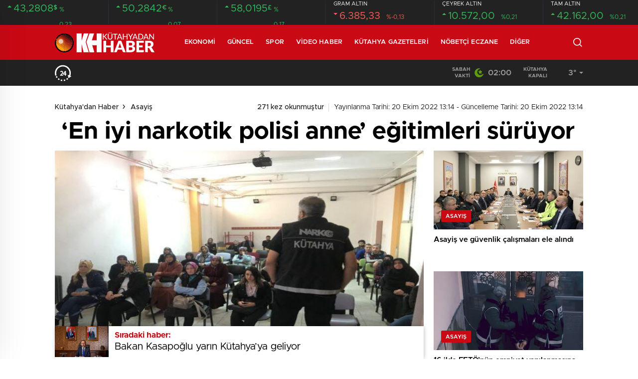

--- FILE ---
content_type: text/html; charset=UTF-8
request_url: https://kutahyadanhaber.com/en-iyi-narkotik-polisi-anne-egitimleri-suruyor/
body_size: 43597
content:
<!doctype html>
<html lang="tr" itemscope="" itemtype="https://schema.org/Organization">
<head><meta http-equiv="Content-Type" content="text/html; charset=utf-8" /><script>if(navigator.userAgent.match(/MSIE|Internet Explorer/i)||navigator.userAgent.match(/Trident\/7\..*?rv:11/i)){var href=document.location.href;if(!href.match(/[?&]nowprocket/)){if(href.indexOf("?")==-1){if(href.indexOf("#")==-1){document.location.href=href+"?nowprocket=1"}else{document.location.href=href.replace("#","?nowprocket=1#")}}else{if(href.indexOf("#")==-1){document.location.href=href+"&nowprocket=1"}else{document.location.href=href.replace("#","&nowprocket=1#")}}}}</script><script>(()=>{class RocketLazyLoadScripts{constructor(){this.v="2.0.4",this.userEvents=["keydown","keyup","mousedown","mouseup","mousemove","mouseover","mouseout","touchmove","touchstart","touchend","touchcancel","wheel","click","dblclick","input"],this.attributeEvents=["onblur","onclick","oncontextmenu","ondblclick","onfocus","onmousedown","onmouseenter","onmouseleave","onmousemove","onmouseout","onmouseover","onmouseup","onmousewheel","onscroll","onsubmit"]}async t(){this.i(),this.o(),/iP(ad|hone)/.test(navigator.userAgent)&&this.h(),this.u(),this.l(this),this.m(),this.k(this),this.p(this),this._(),await Promise.all([this.R(),this.L()]),this.lastBreath=Date.now(),this.S(this),this.P(),this.D(),this.O(),this.M(),await this.C(this.delayedScripts.normal),await this.C(this.delayedScripts.defer),await this.C(this.delayedScripts.async),await this.T(),await this.F(),await this.j(),await this.A(),window.dispatchEvent(new Event("rocket-allScriptsLoaded")),this.everythingLoaded=!0,this.lastTouchEnd&&await new Promise(t=>setTimeout(t,500-Date.now()+this.lastTouchEnd)),this.I(),this.H(),this.U(),this.W()}i(){this.CSPIssue=sessionStorage.getItem("rocketCSPIssue"),document.addEventListener("securitypolicyviolation",t=>{this.CSPIssue||"script-src-elem"!==t.violatedDirective||"data"!==t.blockedURI||(this.CSPIssue=!0,sessionStorage.setItem("rocketCSPIssue",!0))},{isRocket:!0})}o(){window.addEventListener("pageshow",t=>{this.persisted=t.persisted,this.realWindowLoadedFired=!0},{isRocket:!0}),window.addEventListener("pagehide",()=>{this.onFirstUserAction=null},{isRocket:!0})}h(){let t;function e(e){t=e}window.addEventListener("touchstart",e,{isRocket:!0}),window.addEventListener("touchend",function i(o){o.changedTouches[0]&&t.changedTouches[0]&&Math.abs(o.changedTouches[0].pageX-t.changedTouches[0].pageX)<10&&Math.abs(o.changedTouches[0].pageY-t.changedTouches[0].pageY)<10&&o.timeStamp-t.timeStamp<200&&(window.removeEventListener("touchstart",e,{isRocket:!0}),window.removeEventListener("touchend",i,{isRocket:!0}),"INPUT"===o.target.tagName&&"text"===o.target.type||(o.target.dispatchEvent(new TouchEvent("touchend",{target:o.target,bubbles:!0})),o.target.dispatchEvent(new MouseEvent("mouseover",{target:o.target,bubbles:!0})),o.target.dispatchEvent(new PointerEvent("click",{target:o.target,bubbles:!0,cancelable:!0,detail:1,clientX:o.changedTouches[0].clientX,clientY:o.changedTouches[0].clientY})),event.preventDefault()))},{isRocket:!0})}q(t){this.userActionTriggered||("mousemove"!==t.type||this.firstMousemoveIgnored?"keyup"===t.type||"mouseover"===t.type||"mouseout"===t.type||(this.userActionTriggered=!0,this.onFirstUserAction&&this.onFirstUserAction()):this.firstMousemoveIgnored=!0),"click"===t.type&&t.preventDefault(),t.stopPropagation(),t.stopImmediatePropagation(),"touchstart"===this.lastEvent&&"touchend"===t.type&&(this.lastTouchEnd=Date.now()),"click"===t.type&&(this.lastTouchEnd=0),this.lastEvent=t.type,t.composedPath&&t.composedPath()[0].getRootNode()instanceof ShadowRoot&&(t.rocketTarget=t.composedPath()[0]),this.savedUserEvents.push(t)}u(){this.savedUserEvents=[],this.userEventHandler=this.q.bind(this),this.userEvents.forEach(t=>window.addEventListener(t,this.userEventHandler,{passive:!1,isRocket:!0})),document.addEventListener("visibilitychange",this.userEventHandler,{isRocket:!0})}U(){this.userEvents.forEach(t=>window.removeEventListener(t,this.userEventHandler,{passive:!1,isRocket:!0})),document.removeEventListener("visibilitychange",this.userEventHandler,{isRocket:!0}),this.savedUserEvents.forEach(t=>{(t.rocketTarget||t.target).dispatchEvent(new window[t.constructor.name](t.type,t))})}m(){const t="return false",e=Array.from(this.attributeEvents,t=>"data-rocket-"+t),i="["+this.attributeEvents.join("],[")+"]",o="[data-rocket-"+this.attributeEvents.join("],[data-rocket-")+"]",s=(e,i,o)=>{o&&o!==t&&(e.setAttribute("data-rocket-"+i,o),e["rocket"+i]=new Function("event",o),e.setAttribute(i,t))};new MutationObserver(t=>{for(const n of t)"attributes"===n.type&&(n.attributeName.startsWith("data-rocket-")||this.everythingLoaded?n.attributeName.startsWith("data-rocket-")&&this.everythingLoaded&&this.N(n.target,n.attributeName.substring(12)):s(n.target,n.attributeName,n.target.getAttribute(n.attributeName))),"childList"===n.type&&n.addedNodes.forEach(t=>{if(t.nodeType===Node.ELEMENT_NODE)if(this.everythingLoaded)for(const i of[t,...t.querySelectorAll(o)])for(const t of i.getAttributeNames())e.includes(t)&&this.N(i,t.substring(12));else for(const e of[t,...t.querySelectorAll(i)])for(const t of e.getAttributeNames())this.attributeEvents.includes(t)&&s(e,t,e.getAttribute(t))})}).observe(document,{subtree:!0,childList:!0,attributeFilter:[...this.attributeEvents,...e]})}I(){this.attributeEvents.forEach(t=>{document.querySelectorAll("[data-rocket-"+t+"]").forEach(e=>{this.N(e,t)})})}N(t,e){const i=t.getAttribute("data-rocket-"+e);i&&(t.setAttribute(e,i),t.removeAttribute("data-rocket-"+e))}k(t){Object.defineProperty(HTMLElement.prototype,"onclick",{get(){return this.rocketonclick||null},set(e){this.rocketonclick=e,this.setAttribute(t.everythingLoaded?"onclick":"data-rocket-onclick","this.rocketonclick(event)")}})}S(t){function e(e,i){let o=e[i];e[i]=null,Object.defineProperty(e,i,{get:()=>o,set(s){t.everythingLoaded?o=s:e["rocket"+i]=o=s}})}e(document,"onreadystatechange"),e(window,"onload"),e(window,"onpageshow");try{Object.defineProperty(document,"readyState",{get:()=>t.rocketReadyState,set(e){t.rocketReadyState=e},configurable:!0}),document.readyState="loading"}catch(t){console.log("WPRocket DJE readyState conflict, bypassing")}}l(t){this.originalAddEventListener=EventTarget.prototype.addEventListener,this.originalRemoveEventListener=EventTarget.prototype.removeEventListener,this.savedEventListeners=[],EventTarget.prototype.addEventListener=function(e,i,o){o&&o.isRocket||!t.B(e,this)&&!t.userEvents.includes(e)||t.B(e,this)&&!t.userActionTriggered||e.startsWith("rocket-")||t.everythingLoaded?t.originalAddEventListener.call(this,e,i,o):(t.savedEventListeners.push({target:this,remove:!1,type:e,func:i,options:o}),"mouseenter"!==e&&"mouseleave"!==e||t.originalAddEventListener.call(this,e,t.savedUserEvents.push,o))},EventTarget.prototype.removeEventListener=function(e,i,o){o&&o.isRocket||!t.B(e,this)&&!t.userEvents.includes(e)||t.B(e,this)&&!t.userActionTriggered||e.startsWith("rocket-")||t.everythingLoaded?t.originalRemoveEventListener.call(this,e,i,o):t.savedEventListeners.push({target:this,remove:!0,type:e,func:i,options:o})}}J(t,e){this.savedEventListeners=this.savedEventListeners.filter(i=>{let o=i.type,s=i.target||window;return e!==o||t!==s||(this.B(o,s)&&(i.type="rocket-"+o),this.$(i),!1)})}H(){EventTarget.prototype.addEventListener=this.originalAddEventListener,EventTarget.prototype.removeEventListener=this.originalRemoveEventListener,this.savedEventListeners.forEach(t=>this.$(t))}$(t){t.remove?this.originalRemoveEventListener.call(t.target,t.type,t.func,t.options):this.originalAddEventListener.call(t.target,t.type,t.func,t.options)}p(t){let e;function i(e){return t.everythingLoaded?e:e.split(" ").map(t=>"load"===t||t.startsWith("load.")?"rocket-jquery-load":t).join(" ")}function o(o){function s(e){const s=o.fn[e];o.fn[e]=o.fn.init.prototype[e]=function(){return this[0]===window&&t.userActionTriggered&&("string"==typeof arguments[0]||arguments[0]instanceof String?arguments[0]=i(arguments[0]):"object"==typeof arguments[0]&&Object.keys(arguments[0]).forEach(t=>{const e=arguments[0][t];delete arguments[0][t],arguments[0][i(t)]=e})),s.apply(this,arguments),this}}if(o&&o.fn&&!t.allJQueries.includes(o)){const e={DOMContentLoaded:[],"rocket-DOMContentLoaded":[]};for(const t in e)document.addEventListener(t,()=>{e[t].forEach(t=>t())},{isRocket:!0});o.fn.ready=o.fn.init.prototype.ready=function(i){function s(){parseInt(o.fn.jquery)>2?setTimeout(()=>i.bind(document)(o)):i.bind(document)(o)}return"function"==typeof i&&(t.realDomReadyFired?!t.userActionTriggered||t.fauxDomReadyFired?s():e["rocket-DOMContentLoaded"].push(s):e.DOMContentLoaded.push(s)),o([])},s("on"),s("one"),s("off"),t.allJQueries.push(o)}e=o}t.allJQueries=[],o(window.jQuery),Object.defineProperty(window,"jQuery",{get:()=>e,set(t){o(t)}})}P(){const t=new Map;document.write=document.writeln=function(e){const i=document.currentScript,o=document.createRange(),s=i.parentElement;let n=t.get(i);void 0===n&&(n=i.nextSibling,t.set(i,n));const c=document.createDocumentFragment();o.setStart(c,0),c.appendChild(o.createContextualFragment(e)),s.insertBefore(c,n)}}async R(){return new Promise(t=>{this.userActionTriggered?t():this.onFirstUserAction=t})}async L(){return new Promise(t=>{document.addEventListener("DOMContentLoaded",()=>{this.realDomReadyFired=!0,t()},{isRocket:!0})})}async j(){return this.realWindowLoadedFired?Promise.resolve():new Promise(t=>{window.addEventListener("load",t,{isRocket:!0})})}M(){this.pendingScripts=[];this.scriptsMutationObserver=new MutationObserver(t=>{for(const e of t)e.addedNodes.forEach(t=>{"SCRIPT"!==t.tagName||t.noModule||t.isWPRocket||this.pendingScripts.push({script:t,promise:new Promise(e=>{const i=()=>{const i=this.pendingScripts.findIndex(e=>e.script===t);i>=0&&this.pendingScripts.splice(i,1),e()};t.addEventListener("load",i,{isRocket:!0}),t.addEventListener("error",i,{isRocket:!0}),setTimeout(i,1e3)})})})}),this.scriptsMutationObserver.observe(document,{childList:!0,subtree:!0})}async F(){await this.X(),this.pendingScripts.length?(await this.pendingScripts[0].promise,await this.F()):this.scriptsMutationObserver.disconnect()}D(){this.delayedScripts={normal:[],async:[],defer:[]},document.querySelectorAll("script[type$=rocketlazyloadscript]").forEach(t=>{t.hasAttribute("data-rocket-src")?t.hasAttribute("async")&&!1!==t.async?this.delayedScripts.async.push(t):t.hasAttribute("defer")&&!1!==t.defer||"module"===t.getAttribute("data-rocket-type")?this.delayedScripts.defer.push(t):this.delayedScripts.normal.push(t):this.delayedScripts.normal.push(t)})}async _(){await this.L();let t=[];document.querySelectorAll("script[type$=rocketlazyloadscript][data-rocket-src]").forEach(e=>{let i=e.getAttribute("data-rocket-src");if(i&&!i.startsWith("data:")){i.startsWith("//")&&(i=location.protocol+i);try{const o=new URL(i).origin;o!==location.origin&&t.push({src:o,crossOrigin:e.crossOrigin||"module"===e.getAttribute("data-rocket-type")})}catch(t){}}}),t=[...new Map(t.map(t=>[JSON.stringify(t),t])).values()],this.Y(t,"preconnect")}async G(t){if(await this.K(),!0!==t.noModule||!("noModule"in HTMLScriptElement.prototype))return new Promise(e=>{let i;function o(){(i||t).setAttribute("data-rocket-status","executed"),e()}try{if(navigator.userAgent.includes("Firefox/")||""===navigator.vendor||this.CSPIssue)i=document.createElement("script"),[...t.attributes].forEach(t=>{let e=t.nodeName;"type"!==e&&("data-rocket-type"===e&&(e="type"),"data-rocket-src"===e&&(e="src"),i.setAttribute(e,t.nodeValue))}),t.text&&(i.text=t.text),t.nonce&&(i.nonce=t.nonce),i.hasAttribute("src")?(i.addEventListener("load",o,{isRocket:!0}),i.addEventListener("error",()=>{i.setAttribute("data-rocket-status","failed-network"),e()},{isRocket:!0}),setTimeout(()=>{i.isConnected||e()},1)):(i.text=t.text,o()),i.isWPRocket=!0,t.parentNode.replaceChild(i,t);else{const i=t.getAttribute("data-rocket-type"),s=t.getAttribute("data-rocket-src");i?(t.type=i,t.removeAttribute("data-rocket-type")):t.removeAttribute("type"),t.addEventListener("load",o,{isRocket:!0}),t.addEventListener("error",i=>{this.CSPIssue&&i.target.src.startsWith("data:")?(console.log("WPRocket: CSP fallback activated"),t.removeAttribute("src"),this.G(t).then(e)):(t.setAttribute("data-rocket-status","failed-network"),e())},{isRocket:!0}),s?(t.fetchPriority="high",t.removeAttribute("data-rocket-src"),t.src=s):t.src="data:text/javascript;base64,"+window.btoa(unescape(encodeURIComponent(t.text)))}}catch(i){t.setAttribute("data-rocket-status","failed-transform"),e()}});t.setAttribute("data-rocket-status","skipped")}async C(t){const e=t.shift();return e?(e.isConnected&&await this.G(e),this.C(t)):Promise.resolve()}O(){this.Y([...this.delayedScripts.normal,...this.delayedScripts.defer,...this.delayedScripts.async],"preload")}Y(t,e){this.trash=this.trash||[];let i=!0;var o=document.createDocumentFragment();t.forEach(t=>{const s=t.getAttribute&&t.getAttribute("data-rocket-src")||t.src;if(s&&!s.startsWith("data:")){const n=document.createElement("link");n.href=s,n.rel=e,"preconnect"!==e&&(n.as="script",n.fetchPriority=i?"high":"low"),t.getAttribute&&"module"===t.getAttribute("data-rocket-type")&&(n.crossOrigin=!0),t.crossOrigin&&(n.crossOrigin=t.crossOrigin),t.integrity&&(n.integrity=t.integrity),t.nonce&&(n.nonce=t.nonce),o.appendChild(n),this.trash.push(n),i=!1}}),document.head.appendChild(o)}W(){this.trash.forEach(t=>t.remove())}async T(){try{document.readyState="interactive"}catch(t){}this.fauxDomReadyFired=!0;try{await this.K(),this.J(document,"readystatechange"),document.dispatchEvent(new Event("rocket-readystatechange")),await this.K(),document.rocketonreadystatechange&&document.rocketonreadystatechange(),await this.K(),this.J(document,"DOMContentLoaded"),document.dispatchEvent(new Event("rocket-DOMContentLoaded")),await this.K(),this.J(window,"DOMContentLoaded"),window.dispatchEvent(new Event("rocket-DOMContentLoaded"))}catch(t){console.error(t)}}async A(){try{document.readyState="complete"}catch(t){}try{await this.K(),this.J(document,"readystatechange"),document.dispatchEvent(new Event("rocket-readystatechange")),await this.K(),document.rocketonreadystatechange&&document.rocketonreadystatechange(),await this.K(),this.J(window,"load"),window.dispatchEvent(new Event("rocket-load")),await this.K(),window.rocketonload&&window.rocketonload(),await this.K(),this.allJQueries.forEach(t=>t(window).trigger("rocket-jquery-load")),await this.K(),this.J(window,"pageshow");const t=new Event("rocket-pageshow");t.persisted=this.persisted,window.dispatchEvent(t),await this.K(),window.rocketonpageshow&&window.rocketonpageshow({persisted:this.persisted})}catch(t){console.error(t)}}async K(){Date.now()-this.lastBreath>45&&(await this.X(),this.lastBreath=Date.now())}async X(){return document.hidden?new Promise(t=>setTimeout(t)):new Promise(t=>requestAnimationFrame(t))}B(t,e){return e===document&&"readystatechange"===t||(e===document&&"DOMContentLoaded"===t||(e===window&&"DOMContentLoaded"===t||(e===window&&"load"===t||e===window&&"pageshow"===t)))}static run(){(new RocketLazyLoadScripts).t()}}RocketLazyLoadScripts.run()})();</script>
    
    <meta name="viewport" content="width=device-width, initial-scale=1.0, maximum-scale=1.0, user-scalable=no" />
    
<!-- Rank Math PRO tarafından Arama Motoru Optimizasyonu - https://rankmath.com/ -->
<title> ‘En iyi narkotik polisi anne’ eğitimleri sürüyor - Kütahya&#039;dan Haber</title>
<meta name="robots" content="index, follow, max-snippet:-1, max-video-preview:-1, max-image-preview:large"/>
<link rel="canonical" href="https://kutahyadanhaber.com/en-iyi-narkotik-polisi-anne-egitimleri-suruyor/" />
<meta property="og:locale" content="tr_TR" />
<meta property="og:type" content="article" />
<meta property="og:title" content=" ‘En iyi narkotik polisi anne’ eğitimleri sürüyor - Kütahya&#039;dan Haber" />
<meta property="og:description" content="&nbsp; Kütahya’da, ‘En İyi Narkotik Polisi Anne’ projesi çerçevesinde 33 anne ve anne adayına daha eğitim verildi Narkotik Suçlarla Mücadele Şube Müdürlüğü TUBİM görevlileri tarafından kamu kurum ve kuruluşlarında çalışan personel, öğretmen, öğrenci velisi ve vatandaşlara yönelik verilen ‘En İyi Narkotik Polisi Anne’ projesi eğitimleri devam ediyor. Son olarak Yunus Emre Ortaokulunda veliler ve okul [&hellip;]" />
<meta property="og:url" content="https://kutahyadanhaber.com/en-iyi-narkotik-polisi-anne-egitimleri-suruyor/" />
<meta property="og:site_name" content="Kütahya&#039;dan Haber" />
<meta property="article:author" content="https://www.facebook.com/kutahyadanhaber" />
<meta property="article:section" content="Asayiş" />
<meta property="og:image" content="https://kutahyadanhaber.com/wp-content/uploads/2022/10/7afa4bc4-f084-49c1-af6b-9fa4e56f8d6d.jpg" />
<meta property="og:image:secure_url" content="https://kutahyadanhaber.com/wp-content/uploads/2022/10/7afa4bc4-f084-49c1-af6b-9fa4e56f8d6d.jpg" />
<meta property="og:image:width" content="560" />
<meta property="og:image:height" content="420" />
<meta property="og:image:alt" content=" ‘En iyi narkotik polisi anne’ eğitimleri sürüyor" />
<meta property="og:image:type" content="image/jpeg" />
<meta property="article:published_time" content="2022-10-20T13:14:26+03:00" />
<meta name="twitter:card" content="summary_large_image" />
<meta name="twitter:title" content=" ‘En iyi narkotik polisi anne’ eğitimleri sürüyor - Kütahya&#039;dan Haber" />
<meta name="twitter:description" content="&nbsp; Kütahya’da, ‘En İyi Narkotik Polisi Anne’ projesi çerçevesinde 33 anne ve anne adayına daha eğitim verildi Narkotik Suçlarla Mücadele Şube Müdürlüğü TUBİM görevlileri tarafından kamu kurum ve kuruluşlarında çalışan personel, öğretmen, öğrenci velisi ve vatandaşlara yönelik verilen ‘En İyi Narkotik Polisi Anne’ projesi eğitimleri devam ediyor. Son olarak Yunus Emre Ortaokulunda veliler ve okul [&hellip;]" />
<meta name="twitter:creator" content="@kutahyadanhaber" />
<meta name="twitter:image" content="https://kutahyadanhaber.com/wp-content/uploads/2022/10/7afa4bc4-f084-49c1-af6b-9fa4e56f8d6d.jpg" />
<meta name="twitter:label1" content="Yazan" />
<meta name="twitter:data1" content="Kütahyadan Haber" />
<meta name="twitter:label2" content="Okuma süresi" />
<meta name="twitter:data2" content="Bir dakikadan az" />
<script type="application/ld+json" class="rank-math-schema-pro">{"@context":"https://schema.org","@graph":[{"@type":"Organization","@id":"https://kutahyadanhaber.com/#organization","name":"K\u00fctahya&#039;dan Haber","url":"https://kutahyadanhaber.com"},{"@type":"WebSite","@id":"https://kutahyadanhaber.com/#website","url":"https://kutahyadanhaber.com","name":"K\u00fctahya&#039;dan Haber","publisher":{"@id":"https://kutahyadanhaber.com/#organization"},"inLanguage":"tr"},{"@type":"ImageObject","@id":"https://kutahyadanhaber.com/wp-content/uploads/2022/10/7afa4bc4-f084-49c1-af6b-9fa4e56f8d6d.jpg","url":"https://kutahyadanhaber.com/wp-content/uploads/2022/10/7afa4bc4-f084-49c1-af6b-9fa4e56f8d6d.jpg","width":"560","height":"420","inLanguage":"tr"},{"@type":"BreadcrumbList","@id":"https://kutahyadanhaber.com/en-iyi-narkotik-polisi-anne-egitimleri-suruyor/#breadcrumb","itemListElement":[{"@type":"ListItem","position":"1","item":{"@id":"https://kutahyadanhaber.com","name":"Home"}},{"@type":"ListItem","position":"2","item":{"@id":"https://kutahyadanhaber.com/en-iyi-narkotik-polisi-anne-egitimleri-suruyor/","name":"\u00a0\u2018En iyi narkotik polisi anne\u2019 e\u011fitimleri s\u00fcr\u00fcyor"}}]},{"@type":"WebPage","@id":"https://kutahyadanhaber.com/en-iyi-narkotik-polisi-anne-egitimleri-suruyor/#webpage","url":"https://kutahyadanhaber.com/en-iyi-narkotik-polisi-anne-egitimleri-suruyor/","name":"\u00a0\u2018En iyi narkotik polisi anne\u2019 e\u011fitimleri s\u00fcr\u00fcyor - K\u00fctahya&#039;dan Haber","datePublished":"2022-10-20T13:14:26+03:00","dateModified":"2022-10-20T13:14:26+03:00","isPartOf":{"@id":"https://kutahyadanhaber.com/#website"},"primaryImageOfPage":{"@id":"https://kutahyadanhaber.com/wp-content/uploads/2022/10/7afa4bc4-f084-49c1-af6b-9fa4e56f8d6d.jpg"},"inLanguage":"tr","breadcrumb":{"@id":"https://kutahyadanhaber.com/en-iyi-narkotik-polisi-anne-egitimleri-suruyor/#breadcrumb"}},{"@type":"Person","@id":"https://kutahyadanhaber.com/author/kthhabr/","name":"K\u00fctahyadan Haber","url":"https://kutahyadanhaber.com/author/kthhabr/","image":{"@type":"ImageObject","@id":"https://secure.gravatar.com/avatar/583f18d74cfc81be9752ae0d842136600d26bc28c6db156b37ea7b7f5a30c545?s=96&amp;d=mm&amp;r=g","url":"https://secure.gravatar.com/avatar/583f18d74cfc81be9752ae0d842136600d26bc28c6db156b37ea7b7f5a30c545?s=96&amp;d=mm&amp;r=g","caption":"K\u00fctahyadan Haber","inLanguage":"tr"},"sameAs":["https://www.facebook.com/kutahyadanhaber","https://twitter.com/https://www.twitter.com/kutahyadanhaber"],"worksFor":{"@id":"https://kutahyadanhaber.com/#organization"}},{"@type":"NewsArticle","headline":"\u00a0\u2018En iyi narkotik polisi anne\u2019 e\u011fitimleri s\u00fcr\u00fcyor - K\u00fctahya&#039;dan Haber","datePublished":"2022-10-20T13:14:26+03:00","dateModified":"2022-10-20T13:14:26+03:00","author":{"@id":"https://kutahyadanhaber.com/author/kthhabr/","name":"K\u00fctahyadan Haber"},"publisher":{"@id":"https://kutahyadanhaber.com/#organization"},"description":"K\u00fctahya\u2019da, \u2018En \u0130yi Narkotik Polisi Anne\u2019 projesi \u00e7er\u00e7evesinde 33 anne ve anne aday\u0131na daha e\u011fitim verildi","copyrightYear":"2022","copyrightHolder":{"@id":"https://kutahyadanhaber.com/#organization"},"name":"\u00a0\u2018En iyi narkotik polisi anne\u2019 e\u011fitimleri s\u00fcr\u00fcyor - K\u00fctahya&#039;dan Haber","@id":"https://kutahyadanhaber.com/en-iyi-narkotik-polisi-anne-egitimleri-suruyor/#richSnippet","isPartOf":{"@id":"https://kutahyadanhaber.com/en-iyi-narkotik-polisi-anne-egitimleri-suruyor/#webpage"},"image":{"@id":"https://kutahyadanhaber.com/wp-content/uploads/2022/10/7afa4bc4-f084-49c1-af6b-9fa4e56f8d6d.jpg"},"inLanguage":"tr","mainEntityOfPage":{"@id":"https://kutahyadanhaber.com/en-iyi-narkotik-polisi-anne-egitimleri-suruyor/#webpage"}}]}</script>
<!-- /Rank Math WordPress SEO eklentisi -->

<link rel='dns-prefetch' href='//cdn.quilljs.com' />

<link rel="alternate" title="oEmbed (JSON)" type="application/json+oembed" href="//kutahyadanhaber.com/wp-json/oembed/1.0/embed?url=https%3A%2F%2Fkutahyadanhaber.com%2Fen-iyi-narkotik-polisi-anne-egitimleri-suruyor%2F" />
<link rel="alternate" title="oEmbed (XML)" type="text/xml+oembed" href="//kutahyadanhaber.com/wp-json/oembed/1.0/embed?url=https%3A%2F%2Fkutahyadanhaber.com%2Fen-iyi-narkotik-polisi-anne-egitimleri-suruyor%2F&#038;format=xml" />
<style id='wp-img-auto-sizes-contain-inline-css' type='text/css'>
img:is([sizes=auto i],[sizes^="auto," i]){contain-intrinsic-size:3000px 1500px}
/*# sourceURL=wp-img-auto-sizes-contain-inline-css */
</style>
<style id='rocket-lazyload-inline-css' type='text/css'>
.rll-youtube-player{position:relative;padding-bottom:56.23%;height:0;overflow:hidden;max-width:100%;}.rll-youtube-player:focus-within{outline: 2px solid currentColor;outline-offset: 5px;}.rll-youtube-player iframe{position:absolute;top:0;left:0;width:100%;height:100%;z-index:100;background:0 0}.rll-youtube-player img{bottom:0;display:block;left:0;margin:auto;max-width:100%;width:100%;position:absolute;right:0;top:0;border:none;height:auto;-webkit-transition:.4s all;-moz-transition:.4s all;transition:.4s all}.rll-youtube-player img:hover{-webkit-filter:brightness(75%)}.rll-youtube-player .play{height:100%;width:100%;left:0;top:0;position:absolute;background:var(--wpr-bg-f20319c2-a74e-4657-9c55-12829589aaa7) no-repeat center;background-color: transparent !important;cursor:pointer;border:none;}
/*# sourceURL=rocket-lazyload-inline-css */
</style>
<script type="rocketlazyloadscript" data-rocket-type="text/javascript" data-rocket-src="//kutahyadanhaber.com/wp-includes/js/jquery/jquery.min.js?ver=3.7.1" id="jquery-core-js"></script>
<script type="rocketlazyloadscript" data-rocket-type="text/javascript" data-rocket-src="//kutahyadanhaber.com/wp-includes/js/jquery/jquery-migrate.min.js?ver=3.4.1" id="jquery-migrate-js"></script>
<script type="rocketlazyloadscript" data-rocket-type="text/javascript" id="jquery-js-after">
/* <![CDATA[ */
var $ = jQuery.noConflict();
//# sourceURL=jquery-js-after
/* ]]> */
</script>
<link rel="https://api.w.org/" href="//kutahyadanhaber.com/wp-json/" /><link rel="alternate" title="JSON" type="application/json" href="//kutahyadanhaber.com/wp-json/wp/v2/posts/37609" /><link rel="EditURI" type="application/rsd+xml" title="RSD" href="//kutahyadanhaber.com/xmlrpc.php?rsd" />
<meta name="generator" content="WordPress 6.9" />
<link rel='shortlink' href='//kutahyadanhaber.com/?p=37609' />
        <meta property="og:title" content=" ‘En iyi narkotik polisi anne’ eğitimleri sürüyor" />
                    <meta property="og:image" content="https://kutahyadanhaber.com/wp-content/uploads/2022/10/7afa4bc4-f084-49c1-af6b-9fa4e56f8d6d.jpg" />
                <link rel="amphtml" href="//kutahyadanhaber.com/en-iyi-narkotik-polisi-anne-egitimleri-suruyor/amp"><script type="rocketlazyloadscript" data-rocket-type="text/javascript" id="google_gtagjs" data-rocket-src="//kutahyadanhaber.com/?local_ga_js=e726e04a136f7b8c2addef417e2953c1" async="async"></script>
<script type="rocketlazyloadscript" data-rocket-type="text/javascript" id="google_gtagjs-inline">
/* <![CDATA[ */
window.dataLayer = window.dataLayer || [];function gtag(){dataLayer.push(arguments);}gtag('js', new Date());gtag('config', 'G-76113B357P', {} );
/* ]]> */
</script>
<link rel="icon" href="//kutahyadanhaber.com/wp-content/uploads/2022/01/cropped-favicon-1-32x32.png" sizes="32x32" />
<link rel="icon" href="//kutahyadanhaber.com/wp-content/uploads/2022/01/cropped-favicon-1-192x192.png" sizes="192x192" />
<link rel="apple-touch-icon" href="//kutahyadanhaber.com/wp-content/uploads/2022/01/cropped-favicon-1-180x180.png" />
<meta name="msapplication-TileImage" content="https://kutahyadanhaber.com/wp-content/uploads/2022/01/cropped-favicon-1-270x270.png" />
		<style type="text/css" id="wp-custom-css">
			
@media screen and (min-width: 800px) {
	.hm-in-right ul li a.hamburger {
    display: none;
}
}
.hm-in-left nav ul li a {
    margin-right: 10px !important;
    margin-left: 10px !important;
}
.sc-options .flex-between {
    justify-content: space-between;
	  background: #e9e9e9;
    padding: 10px;
}
.options-icons p {
    color: #e10000 !important;
}
.news-abone a span {
    color: #e10000 !important;
}
.news-abone-logo {
    font-size: 15px !important;
    background: white;
}
.haberSingle:after {
    width: -webkit-fill-available !important;
    height: 34px;
    background-size: 10px;
}

#newsRead .top>time {
    float: right;
    display: inline-block;
    font-size: 14px;
    font-weight: unset !important;
    color: #222;
    position: initial !important;
    padding-left: 17px;
    vertical-align: middle;
    top: 16px;
    display: inline-block;
    padding: 16px 0;
    padding-bottom: 15px;
		margin-top: 0px !important;
}
header {
    background: white;
}

.sinl-top figure {
    width: auto !important;
    height: auto !important;
    border: none !important;
}
.sc-options-user {
    width: 66px !important;
    height: 66px !important;
    border-radius: 100%;
    padding: 0 !important;
    background: none !important;
    display: inline-block;
    margin-right: 10px;
}
.attachment-bt_single.size-bt_single.wp-post-image {
    transition: all 0.3s ease;
    display: block;
    position: relative;
}

.attachment-bt_single.size-bt_single.wp-post-image:hover {
    box-shadow: 0 8px 30px rgba(0, 0, 0, 0.5);
    transform: scale(1.05);
    filter: brightness(1.2);
}
@media screen and (min-width: 300px) {
    .ads.des-g {
        display: block !important;
    }
}

@media only screen and (max-width: 480px) {
    .des-g {
        display: block !important;
    }
}

div#logo a {
    margin-right: 38px;
    height: 70px;
    display: flex;
    align-items: center;
    justify-content: flex-start;
    font-size: 32px;
    color: #fff;
    font-weight: 600;
    flex-direction: row;
    flex-wrap: nowrap;
    align-content: center;
}
.ads img {
    border-radius: 15px;
}
#logo {
	width: 250px;
	padding-right: 50px;
}
p {
    font-family: 'Metropolis', Arial, sans-serif !important;
    font-size: 20px !important;
    line-height: 30px !important;
}
		</style>
		<noscript><style id="rocket-lazyload-nojs-css">.rll-youtube-player, [data-lazy-src]{display:none !important;}</style></noscript>    <link data-minify="1" rel="stylesheet" href="//kutahyadanhaber.com/wp-content/cache/background-css/1/kutahyadanhaber.com/wp-content/cache/min/1/wp-content/themes/birhaber/Css/styles.css?ver=1761749204&wpr_t=1768583011" />
            <link rel="Shortcut Icon" href="//kutahyadanhaber.com/wp-content/uploads/2024/04/favicon.png" type="image/x-icon">
    <link rel="stylesheet" href="//kutahyadanhaber.com/wp-content/cache/background-css/1/kutahyadanhaber.com/wp-content/themes/birhaber/Css/owl.carousel.min.css?wpr_t=1768583011">
            <style>

    
        .four-manset #owl-four-manset a strong{text-transform: uppercase;}
    #owl-mainSlide a strong, .lastmin-slider a h2, .four-manset #owl-four-manset a strong, .ops-in h3 {
        text-transform: uppercase;
    }
    
    .newsBox2 > i{background: #c90914;opacity: 0.7;}
    .header-middle{background-color: }

    
    .videoNewsBox ul li a strong:hover,.newsBox:hover>strong,.newsBox>strong:hover{color: #c90914}
    .pageWrapper .pageMainWrap .contentWrap .pageNav ul li.active a:before,
    .pageWrapper .pageMainWrap .contentWrap .wideArea .contactForm .submit,
    .tag,[data-tooltip]:before,#profile .top > div > div > div > p span,#profile .top > div .award li a,
    #profile .bottom .left .tab .tabMenu > li.active,#profile .bottom .left .tab .tabContent ul li a p em b,#profile .bottom .left .tab .tabContent .more a,
    .numberSlider .nav > div:hover,#profile .bottom .left .tab .tabContent ul li a p em b:before,.img-col:hover .cover-btn,.ayarlarkaydet:hover,.kolexit p,
    .more:hover img,.form-switch.active,a.other-text,.to-top{background: #c90914!important;}
    #profileEdit > div > div:first-child ul li a:hover, #profileEdit > div > div:first-child ul li a.active,.authorBox ul li a strong,
    #home > .bottom > .left .twoLineNews > div > div > div > div > div > div a strong:hover{color: #c90914}
    .sirrl svg.titledot rect,.set-in-right .titledot rect {    fill: #c90914;}
    footer .center > div .bulletin .form input{background: #2b2b2b}
    footer .center > div .bulletin .form button{background: #2b2b2b}
    .fixtureBox .top > div ul li.active,.fixtureBox .bottom > div .t table tr td.center ul li time,.fixtureBox .bottom > div .h > div{background: #c90914}
    .fixtureBox .bottom > div .t table tr td:last-child a,.ydl-other ul li a h2,.yr-in a span,.yr-in a:hover p,.datepicker-panel>ul>li[data-view="month current"], .datepicker-panel>ul>li[data-view="year current"]{color: #c90914}
    .yinl-left b,.set-top-text p b,.flex-times.flex-start a:hover,.yinl-right a:hover {color: #c90914!important;}
    #newsSend > .content > div .row > div:first-child form .category ul li a.active,.sinl-top figure{border-color:#c90914!important;}
    .pageWrapper .pageBread ul li:last-child a,.pageWrapper .pageMainWrap .contentWrap .wideArea .contactForm .submit,
    .pageWrapper .pageMainWrap .contentWrap .pageNav ul li.active a:before,.pageWrapper .pageMainWrap .contentWrap .pageNav ul li > a:before,
    .videonews .ntitle h3:before, .videonews li figure span, .videonews li:hover{background: #c90914}
        @media screen and (max-width:881px) {
        .four-manset #owl-four-manset a strong {
            text-transform:uppercase!important;
        }
    }
    
    body{background-color: #efefef}
    .lastmin-slider .owl-dots button.active:after{border-color: transparent transparent #efefef}
    .left .more a, .mainSlide .owl-dots button.active,
    .panel-slider .owl-dots button.active, .panel-slider .owl-nav .owl-prev:hover, .panel-slider .owl-nav .owl-next:hover,
    .ntitle h3:before, .sticky-bread,.datepicker-panel>ul>li.picked{background-color: #c90914 !important;}
    .four-manset-pagination ul li.active:before, .four-manset-pagination ul li:hover:before{border-color: #c90914}
    .videoNewsBox ul li a strong:hover, .newsBox:hover>strong, .newsBox>strong:hover, #newsRead .bottom .left .detail p strong{color: #c90914}
    #newsRead .bottom .left .tags ul li:hover,  span.icon-border-count
    #home>.bottom>.left .twoLineNews>div>div>div>div>div>div a:hover strong, .sixNews .right .newsBox2>span:hover strong{color: #c90914}
    .sixNews .left div:not(:first-child) .newsBox2>span:hover strong{color: #c90914}
    .owl-yazarlar-in a:hover h2, .owl-yazarlar-in a:hover h5{color: #c90914}
    .hm-in-left nav ul li a{color: }
    .hm-in-right ul li a svg path,.hm-in-right ul li a svg circle, .hm-in-right ul li a{stroke:#fff;}
.hm-in-right ul li a:hover span{background-color: #222222}
.hm-in-right ul li a.hamburger svg path {stroke: none!important;
    fill: #fff;}
    .hm-in-right ul li a span{background-color: #fff}
    .hm-in-right ul li a{border-color: #fff}
    .header-bottom{background-color: #222222}
    .header-bottom ul a, .header-bottom ul svg path, .header-bottom ul svg rect {color: #999999;fill: #999999}
    .header-bottom ul a:hover, .header-bottom ul a.active{color:#ffffff}
    .header-bottom ul a:hover svg path, .header-bottom ul a:hover svg rect{fill: #ffffff}

    .sondakika.son-flash:after, .sondakika.son-flash:before {border-color: transparent transparent #ffffff;}
    .sondakika.son-flash, .sondakika.son-flash:after{background-color: #c90914}
    .sondakika.son-flash span{color: #ffffff}

    .sondakika:after, .sondakika:before {border-color: transparent transparent #fdca49;}
    .sondakika, .sondakika:after{background-color: #222222}
    .sondakika span{color: #fdca49}
    .fn-in-right a:hover,.tyi-in-right h5:hover,.tyi-in-bottom a:hover{color: #c90914 !important;}
    .mainSlide .owl-nav button:hover, .manset4 .owl-dots button.active, .sliderhamburger:hover{background-color: #c90914;}
    .hmb-in-left ul li a:before{background-color: }
    .header-middle-bottom, .header-middle2{background-color: }
    .hmb-in-left ul li a, .hm2-in .hm2-right ul li a{color: }
    .hm2-in .hm2-right ul li a svg path, .hm2-in .hm2-right ul li a svg rect{fill :}
        .new-header-gray{background-color: #222222}
    .h4b-carousel a{color: #999999}
    #owl-h4b .owl-nav button u{background-color: #ffffff}
    .h4b-carousel span{color: #ffffff}
    .h4b-carousel i, .h4b-carousel a{color: #999999}
    .hour24 svg path {fill: #ffffff}
    .nhg-right ul li span, .nhg-right ul li p{color: #999999}
        .cb-ver-head, .p-d-body .ss-top ul li.active, #newsRead .top .siteMap li strong, .p-d-body .ss-top ul li:hover, #newsRead .bottom .left .tags ul li:hover{background-color: #c90914}
    .koleksiyonexit-in a.kolcikar{background-color: #c90914 !important;}
    .takipettiklerim-in-right>a:hover{color: #c90914 !important;}

    .db-in input:focus {
        color: #c90914;
        border-color: #c90914;
    }
    .radio input:checked ~ .checkmark{background-color: #c90914;border-color:#c90914}
    .goldto-bottom a{background-color: #c90914}
    .db-in input:focus::placeholder {
        color: #c90914;
    }

.goldto-miktar input:focus {
    color: #c90914;
    border-color: #c90914;
}

.goldto-miktar input:focus::placeholder {
    color: #c90914;
}

.goldto-bottom select:focus {
    border-color: #c90914;

}
header .header-charts {
    z-index: 9!important;
}

.header-middle {
    z-index: 99;
}
</style>
	<style>
@font-face {
  font-family: 'Metropolis';
  src: url('https://kutahyadanhaber.com/wp-content/themes/birhaber/fonts/Metropolis-Medium.woff2') format('woff2');
  font-weight: 500;
  font-style: normal;
  font-display: swap;
}
</style>

<style id="wpr-lazyload-bg-container"></style><style id="wpr-lazyload-bg-exclusion"></style>
<noscript>
<style id="wpr-lazyload-bg-nostyle">.horoscope>div{--wpr-bg-817a9f32-f74d-408e-b2ea-214adbeddc69: url('https://kutahyadanhaber.com/wp-content/themes/birhaber/img/homeHoroscope.jpg');}.horoscope.purple>div{--wpr-bg-acc2d025-48b0-4017-861f-fd5321947c0c: url('https://kutahyadanhaber.com/wp-content/themes/birhaber/img/womanHoroscope.jpg');}.likeDislike .commentLike{--wpr-bg-ab755019-57ff-478a-a37a-717f92111188: url('https://kutahyadanhaber.com/wp-content/themes/birhaber/img/svg/like.svg');}.likeDislike .commentDislike{--wpr-bg-5aceb991-d62f-4422-82d9-3c1b3be293a3: url('https://kutahyadanhaber.com/wp-content/themes/birhaber/img/svg/like.svg');}.a-plus{--wpr-bg-1dc7f874-be41-4892-849c-f1342ece99b1: url('https://kutahyadanhaber.com/wp-content/themes/birhaber/img/text-size.svg');}#videoPostHead:before{--wpr-bg-7f3ce0a8-49c1-4f2e-afcd-b0cc6e9aca5e: url('https://kutahyadanhaber.com/wp-content/themes/birhaber/img/shapes/city.png');}.pageWrapper .pageBread ul li i{--wpr-bg-cfb19f21-cd81-4301-98a1-fbbcdd6f0ef7: url('https://kutahyadanhaber.com/wp-content/themes/birhaber/img/icons/pageWrapBread.png');}.pageWrapper .pageMainWrap .contentWrap .wideArea .contactForm .contactFormSelect .select-selected:after{--wpr-bg-ce0b1397-a0e6-443a-9920-6f4386c3b6b3: url('https://kutahyadanhaber.com/wp-content/themes/birhaber/img/icons/trianglec.png');}.forMobileThisMatch ul.frontInfos li.favorit{--wpr-bg-f026a0f4-f3c2-44c0-8131-aa079b688dc3: url('https://kutahyadanhaber.com/wp-content/themes/birhaber/img/icons/favorite2.png');}.forMobileThisMatch ul.frontInfos li.favorit{--wpr-bg-e45fd7d2-02e0-420c-8b3f-b716cdfb2509: url('https://kutahyadanhaber.com/wp-content/themes/birhaber/img/icons/favorite2.png');}.forMobileThisMatch ul.frontInfos li.favorit{--wpr-bg-b1ab6dd0-5ba8-4641-b187-782080fa71db: url('https://kutahyadanhaber.com/wp-content/themes/birhaber/img/icons/favorite2.png');}.forMobileThisMatch ul.frontInfos li.favorit.toggle{--wpr-bg-48b1ca5c-41df-4a82-bc39-95407d78d6ea: url('https://kutahyadanhaber.com/wp-content/themes/birhaber/img/icons/favorite3.png');}.forMobileThisMatch ul.frontInfos li.favorit.toggle{--wpr-bg-5520e635-c218-42bf-a60a-cdd3c35d989b: url('https://kutahyadanhaber.com/wp-content/themes/birhaber/img/icons/favorite3.png');}.forMobileThisMatch ul.frontInfos li.favorit.toggle{--wpr-bg-c832b18e-4b1f-4680-9649-7528a339660e: url('https://kutahyadanhaber.com/wp-content/themes/birhaber/img/icons/favorite3.png');}.mobileBar ul.lMenu li.nav i{--wpr-bg-103257e8-2a2e-4be9-82d8-c9450cfb5f87: url('https://kutahyadanhaber.com/wp-content/themes/birhaber/img/icons/mobil-menu.png');}.mobileBar ul.lMenu li.live i{--wpr-bg-17de8d12-110a-4b7f-951f-574fe0a6d811: url('https://kutahyadanhaber.com/wp-content/themes/birhaber/img/icons/mobil-canli-mac.png');}.mobileBar ul.rMenu li.myCoupons i{--wpr-bg-fe8f2f64-b55c-4694-b611-21e9a3ef0a7f: url('https://kutahyadanhaber.com/wp-content/themes/birhaber/img/icons/mobil-kupon.png');}.mobileBar ul.rMenu li.program i{--wpr-bg-85554d7c-11ef-4be6-9f9c-7279c491e0f8: url('https://kutahyadanhaber.com/wp-content/themes/birhaber/img/icons/mobil-program.png');}.mobileBarMenu ul li a:before{--wpr-bg-61867e70-d651-48c3-a660-582a9ff1188a: url('https://kutahyadanhaber.com/wp-content/themes/birhaber/img/icons/mO.png');}.mobileBarMenu i.close{--wpr-bg-70b18aa5-adea-4a1d-9a65-af5429646661: url('https://kutahyadanhaber.com/wp-content/themes/birhaber/img/icons/mobil-respo-close.png');}.mobileMyCoupon .head i.close{--wpr-bg-431c56e1-133b-4f77-b3b1-4008f77b8472: url('https://kutahyadanhaber.com/wp-content/themes/birhaber/img/icons/mobil-respo-close.png');}.mobileMyCoupon .head i.user{--wpr-bg-43465c66-cac0-47d5-a849-ba4301f4fc20: url('https://kutahyadanhaber.com/wp-content/themes/birhaber/img/icons/myCUser.png');}.mobileMyCoupon .mCMatches .mCMatch .mCMatchBottom i.removeMatch{--wpr-bg-1f3e5dab-db3a-49ae-a152-0bf2e01bf429: url('https://kutahyadanhaber.com/wp-content/themes/birhaber/img/icons/mobil-respo-close2.png');}.liveResults .liveBar i.volume{--wpr-bg-4f2a4bae-93bb-4b90-851c-50495f3d2e54: url('https://kutahyadanhaber.com/wp-content/themes/birhaber/img/icons/volume.png');}.liveResults .liveBar i.volume{--wpr-bg-58b20ca5-cbc7-4d04-b0dc-5323dd483f10: url('https://kutahyadanhaber.com/wp-content/themes/birhaber/img/icons/volume.png');}.liveResults .liveBar i.volume:hover{--wpr-bg-bfd7167d-b213-4b6e-ab26-f509561d57c6: url('https://kutahyadanhaber.com/wp-content/themes/birhaber/img/icons/volume.png');}.liveResults .liveBar i.volume:hover{--wpr-bg-c1f6a84c-fa99-43d6-a800-cd3d4611ff85: url('https://kutahyadanhaber.com/wp-content/themes/birhaber/img/icons/volume.png');}.liveResults .liveBar i.volume.toggle{--wpr-bg-0747de2e-36a8-4e39-9bde-bd0451c618b2: url('https://kutahyadanhaber.com/wp-content/themes/birhaber/img/icons/volumeActive.png');}.liveResults .liveBar i.volume.toggle{--wpr-bg-8574da41-7985-40a1-910d-9a14b5cc6e77: url('https://kutahyadanhaber.com/wp-content/themes/birhaber/img/icons/volumeActive.png');}.tableHeadt .liveBar i.volume{--wpr-bg-7fe7f782-5a5f-4a83-9c30-309abc74bb89: url('https://kutahyadanhaber.com/wp-content/themes/birhaber/img/icons/volume.png');}.tableHeadt .liveBar i.volume:hover{--wpr-bg-d8fd5648-ae71-451a-b3e7-7ef7e72a06de: url('https://kutahyadanhaber.com/wp-content/themes/birhaber/img/icons/volume.png');}.tableHeadt .liveBar i.volume.toggle{--wpr-bg-01f865a2-099b-4219-b588-3b1ee9553cd8: url('https://kutahyadanhaber.com/wp-content/themes/birhaber/img/icons/volumeActive.png');}.select-havadurumu select,.select-vakit select{--wpr-bg-d9bba43a-603f-475f-a436-22f2c4f7afb5: url('https://kutahyadanhaber.com/wp-content/themes/birhaber/img/hava/cdown.svg');}.panel-slider .owl-prev:before,.panel-slider .owl-next:before{--wpr-bg-3b6317a5-a9fd-41cc-a16c-0f59a6f04191: url('https://kutahyadanhaber.com/wp-content/themes/birhaber/img/arrowwhite.png');}.quickComment .emojiArea .happy{--wpr-bg-257c5d8b-7751-464c-a00c-010e58d15956: url('https://kutahyadanhaber.com/wp-content/themes/birhaber/img/svg/e1.png');}.quickComment .emojiArea .yawn{--wpr-bg-d5d9c380-bed0-447c-a562-ee911e137d2c: url('https://kutahyadanhaber.com/wp-content/themes/birhaber/img/svg/e2.png');}.quickComment .emojiArea .crying{--wpr-bg-42ec79c0-321c-466b-9d8b-7713de60684d: url('https://kutahyadanhaber.com/wp-content/themes/birhaber/img/svg/e3.png');}.quickComment .emojiArea .sad{--wpr-bg-c7748543-b939-4a5e-8a48-e31f6aadfe0c: url('https://kutahyadanhaber.com/wp-content/themes/birhaber/img/svg/e4.png');}.quickComment .emojiArea .surprise{--wpr-bg-fce3727a-f802-4335-b10f-035a5d1e8e12: url('https://kutahyadanhaber.com/wp-content/themes/birhaber/img/svg/e5.png');}.quickComment .emojiArea .v-happy{--wpr-bg-a62cb26b-a937-4e5c-96e7-df0b0475b738: url('https://kutahyadanhaber.com/wp-content/themes/birhaber/img/svg/e6.png');}.quickComment .emojiArea .happy:after{--wpr-bg-0c46e828-4934-42e9-a30a-9e7c96b27fb5: url('https://kutahyadanhaber.com/wp-content/themes/birhaber/img/svg/hoe1.png');}.quickComment .emojiArea .yawn:after{--wpr-bg-47e323a5-42fe-41b3-a339-d5682fe11dc5: url('https://kutahyadanhaber.com/wp-content/themes/birhaber/img/svg/hoe2.png');}.quickComment .emojiArea .crying:after{--wpr-bg-ea4895be-e31f-4549-a062-153604708a8a: url('https://kutahyadanhaber.com/wp-content/themes/birhaber/img/svg/hoe3.png');}.quickComment .emojiArea .sad:after{--wpr-bg-16852541-6ffa-44d0-9beb-6aad6f72b058: url('https://kutahyadanhaber.com/wp-content/themes/birhaber/img/svg/hoe4.png');}.quickComment .emojiArea .surprise:after{--wpr-bg-7b03940e-94f2-4abe-8890-6a411608096a: url('https://kutahyadanhaber.com/wp-content/themes/birhaber/img/svg/hoe5.png');}.quickComment .emojiArea .v-happy:after{--wpr-bg-7b7320eb-9fe1-477a-b8c0-078e2c397c7c: url('https://kutahyadanhaber.com/wp-content/themes/birhaber/img/svg/hoe6.png');}.emojiArea2 .happy:after{--wpr-bg-bd976958-edb0-4e79-aa32-b2b17b613808: url('https://kutahyadanhaber.com/wp-content/themes/birhaber/img/svg/hoe1.png');}.emojiArea2 .yawn:after{--wpr-bg-788f7f91-0551-45b2-8a1c-4b7a2f4d05ed: url('https://kutahyadanhaber.com/wp-content/themes/birhaber/img/svg/hoe2.png');}.emojiArea2 .crying:after{--wpr-bg-1c7efc02-9570-4c9b-8344-a535bcf0b488: url('https://kutahyadanhaber.com/wp-content/themes/birhaber/img/svg/hoe3.png');}.emojiArea2 .sad:after{--wpr-bg-4bf28d4e-8895-4da0-bb93-56cc63741c57: url('https://kutahyadanhaber.com/wp-content/themes/birhaber/img/svg/hoe4.png');}.emojiArea2 .surprise:after{--wpr-bg-5b4074fc-1079-4433-9493-e6eae94790ca: url('https://kutahyadanhaber.com/wp-content/themes/birhaber/img/svg/hoe5.png');}.emojiArea2 .v-happy:after{--wpr-bg-5398d74f-6a3f-49b9-a2aa-f8f44fc7ec4f: url('https://kutahyadanhaber.com/wp-content/themes/birhaber/img/svg/hoe6.png');}.emojiArea2 .happy{--wpr-bg-e37daaec-88c4-4fcc-a287-714b6c67c4d7: url('https://kutahyadanhaber.com/wp-content/themes/birhaber/img/svg/e1.png');}.emojiArea2 .yawn{--wpr-bg-660cfea1-eb82-4e52-bd54-e264cd67999b: url('https://kutahyadanhaber.com/wp-content/themes/birhaber/img/svg/e2.png');}.emojiArea2 .crying{--wpr-bg-4dc20855-9441-4a38-b24d-818937f80fa3: url('https://kutahyadanhaber.com/wp-content/themes/birhaber/img/svg/e3.png');}.emojiArea2 .sad{--wpr-bg-14477d18-1301-4132-9e4e-4c96e167aacb: url('https://kutahyadanhaber.com/wp-content/themes/birhaber/img/svg/e4.png');}.emojiArea2 .surprise{--wpr-bg-57ccc4e1-31d1-454e-a0de-c93232045c6f: url('https://kutahyadanhaber.com/wp-content/themes/birhaber/img/svg/e5.png');}.emojiArea2 .v-happy{--wpr-bg-f8dd29e1-6570-4d05-99e1-1cb8c49825d9: url('https://kutahyadanhaber.com/wp-content/themes/birhaber/img/svg/e6.png');}.happy-click{--wpr-bg-ce38612e-f2d7-4f76-aeb2-6125f4bc948b: url('https://kutahyadanhaber.com/wp-content/themes/birhaber/img/svg/happy.png');}.yawn-click{--wpr-bg-5261c5e7-8f16-44ec-959a-bc0caa5b0a56: url('https://kutahyadanhaber.com/wp-content/themes/birhaber/img/svg/yawn.png');}.crying-click{--wpr-bg-d4d79280-6106-4ad8-a785-ba41976be176: url('https://kutahyadanhaber.com/wp-content/themes/birhaber/img/svg/crying.png');}.sad-click{--wpr-bg-b380bfd3-cbb4-41fa-9ffe-df03a19c673d: url('https://kutahyadanhaber.com/wp-content/themes/birhaber/img/svg/sad.png');}.surprise-click{--wpr-bg-47b34cb5-6589-415b-909c-c0c154877aea: url('https://kutahyadanhaber.com/wp-content/themes/birhaber/img/svg/surprise.png');}.v-happy-click{--wpr-bg-a1fc8a6d-de39-46ba-b078-4d326472d9f7: url('https://kutahyadanhaber.com/wp-content/themes/birhaber/img/svg/v-happy.png');}.quickComment .emojiArea .happy:hover{--wpr-bg-51679f3c-38b3-40bf-81c1-0eb17525e8d1: url('https://kutahyadanhaber.com/wp-content/themes/birhaber/img/svg/hoe1.png');}.quickComment .emojiArea .yawn:hover{--wpr-bg-72721ca9-cb08-4713-82e6-a909804aa371: url('https://kutahyadanhaber.com/wp-content/themes/birhaber/img/svg/hoe2.png');}.quickComment .emojiArea .crying:hover{--wpr-bg-0276e135-28db-4c9e-8fbe-ea665049d211: url('https://kutahyadanhaber.com/wp-content/themes/birhaber/img/svg/hoe3.png');}.quickComment .emojiArea .sad:hover{--wpr-bg-c9e2ec36-a334-4765-8eb9-ed167af23766: url('https://kutahyadanhaber.com/wp-content/themes/birhaber/img/svg/hoe4.png');}.quickComment .emojiArea .surprise:hover{--wpr-bg-3a297553-4138-4b8f-b966-cdc5de9fd36b: url('https://kutahyadanhaber.com/wp-content/themes/birhaber/img/svg/hoe5.png');}.quickComment .emojiArea .v-happy:hover{--wpr-bg-b58de669-73bd-4d15-9441-a4adcff4c8bc: url('https://kutahyadanhaber.com/wp-content/themes/birhaber/img/svg/hoe6.png');}.emojiArea2 .happy:hover{--wpr-bg-ef7e9f55-380d-4520-9dac-e76ce416ab91: url('https://kutahyadanhaber.com/wp-content/themes/birhaber/img/svg/hoe1.png');}.emojiArea2 .yawn:hover{--wpr-bg-2a77db1a-20d7-4d0a-a5fd-e6454123397e: url('https://kutahyadanhaber.com/wp-content/themes/birhaber/img/svg/hoe2.png');}.emojiArea2 .crying:hover{--wpr-bg-db436803-c9a0-43b5-b07f-2080f8740e2d: url('https://kutahyadanhaber.com/wp-content/themes/birhaber/img/svg/hoe3.png');}.emojiArea2 .sad:hover{--wpr-bg-77e82505-e9c0-4852-ae53-8b68e88fc130: url('https://kutahyadanhaber.com/wp-content/themes/birhaber/img/svg/hoe4.png');}.emojiArea2 .surprise:hover{--wpr-bg-3b4691ca-cf33-43df-892d-ab651d3ef7cc: url('https://kutahyadanhaber.com/wp-content/themes/birhaber/img/svg/hoe5.png');}.emojiArea2 .v-happy:hover{--wpr-bg-db139a12-c3b3-42e6-9783-e61064d53000: url('https://kutahyadanhaber.com/wp-content/themes/birhaber/img/svg/hoe6.png');}.popLiveB .head ul li.prev{--wpr-bg-27ffd342-9723-4c6b-942d-c95cfca0da69: url('https://kutahyadanhaber.com/wp-content/themes/birhaber/img/icons/popLivesArr.png');}.popLiveB .head ul li.next{--wpr-bg-23f3ccfa-0638-4f65-b967-32546030ab2e: url('https://kutahyadanhaber.com/wp-content/themes/birhaber/img/icons/popLivesArr.png');}.popLiveB .head ul li.next:hover{--wpr-bg-166899aa-a8d2-497c-bbbe-3b7e6d5e0a49: url('https://kutahyadanhaber.com/wp-content/themes/birhaber/img/icons/popLivesArr2.png');}.popLiveB .head ul li.prev:hover{--wpr-bg-399df9a2-5c6b-4489-8f0b-b4e1d217e523: url('https://kutahyadanhaber.com/wp-content/themes/birhaber/img/icons/popLivesArr2.png');}.popLiveB .ntitle ul li.prev,.popLiveB .ntitle ul li.next{--wpr-bg-a3d16559-de58-427f-9926-fea53827159b: url('https://kutahyadanhaber.com/wp-content/themes/birhaber/img/icons/popLivesArr.png');}.popLiveB .items .item ul.ort li b.score.goal:before{--wpr-bg-e4ae8437-474f-4c94-a11b-f627d1ff6490: url('https://kutahyadanhaber.com/wp-content/themes/birhaber/img/gol2.png');}.liveScoresSlide.owl-carousel .owl-nav .owl-prev span{--wpr-bg-3aef9189-1ce1-4d36-9ff8-59fd82ebe076: url('https://kutahyadanhaber.com/wp-content/themes/birhaber/img/icons/lSAr.png');}.liveScoresSlide.owl-carousel .owl-nav .owl-next span{--wpr-bg-336c0d60-1d6d-419b-95a1-9d56cba16fb5: url('https://kutahyadanhaber.com/wp-content/themes/birhaber/img/icons/lSAr.png');}.homeButton>i{--wpr-bg-8fe780d8-6122-4300-a656-6d6532bf3cd5: url('https://kutahyadanhaber.com/wp-content/themes/birhaber/img/icon/ArrowLeft.png');}.weatherStatus i{--wpr-bg-9e00016d-aa43-424d-b68c-ebc594b77efe: url('https://kutahyadanhaber.com/wp-content/themes/birhaber/img/hava/icon-h1-25.svg');}.karla-karisik-yagmurlu{--wpr-bg-4034d7f4-76d1-498b-bddf-96e560b4712d: url('https://kutahyadanhaber.com/wp-content/themes/birhaber/img/hava/icon-h1-19.svg');}.cok-bulutlu,.default,.kapali{--wpr-bg-36ec0d67-c92c-4486-be6a-e49f1bc89882: url('https://kutahyadanhaber.com/wp-content/themes/birhaber/img/hava/icon-h1-27.svg');}.duman,.pus,.toz-veya-kum-firtinasi{--wpr-bg-45c04bc9-7e06-4bf2-9a6b-03b44735e4ed: url('https://kutahyadanhaber.com/wp-content/themes/birhaber/img/hava/icon-h1-21.svg');}.ruzgarli,.soguk{--wpr-bg-583c35d9-13f9-4687-a563-5cc500d91646: url('https://kutahyadanhaber.com/wp-content/themes/birhaber/img/hava/icon-h1-25.svg');}.bulutlu,.parcali-az-bulutlu,.parcali-bulutlu{--wpr-bg-da3cd29a-b7f7-4c28-bdd2-fdd0768a5495: url('https://kutahyadanhaber.com/wp-content/themes/birhaber/img/hava/icon-h1-49.svg');}.az-bulutlu{--wpr-bg-c7839713-0e2a-4655-81ee-be711e34597b: url('https://kutahyadanhaber.com/wp-content/themes/birhaber/img/hava/icon-h1-29.svg');}.acik,.sicak{--wpr-bg-476bbd67-59cb-4aa3-ace1-3a6a3bdb64a7: url('https://kutahyadanhaber.com/wp-content/themes/birhaber/img/hava/icon-h1-33.svg');}.hafif-sagnak-yagisli{--wpr-bg-672fd3cf-649d-42ef-9ee2-3bd9680c8bf6: url('https://kutahyadanhaber.com/wp-content/themes/birhaber/img/hava/icon-h1-41.svg');}.dolu{--wpr-bg-21afd60d-6f0e-44cb-8de8-296bbad1a27a: url('https://kutahyadanhaber.com/wp-content/themes/birhaber/img/hava/icon-h1-14.svg');}.yogun-kar-yagisli{--wpr-bg-7f9feacf-d4e5-49b6-ab65-1a385282748a: url('https://kutahyadanhaber.com/wp-content/themes/birhaber/img/hava/icon-h1-17.svg');}.icon-12{--wpr-bg-1888a414-e502-45e4-ab0e-212726be9173: url('https://kutahyadanhaber.com/wp-content/themes/birhaber/img/hava/icon-h1-tornado.svg');}.icon-13,.orta-siddetli-yagmur{--wpr-bg-73c29bea-966c-414a-a66c-77c41ccd71b5: url('https://kutahyadanhaber.com/wp-content/themes/birhaber/img/hava/icon-h1-10.svg');}.icon-15{--wpr-bg-ae79400a-38f7-4d4d-9a4a-adfff2bc04ce: url('https://kutahyadanhaber.com/wp-content/themes/birhaber/img/hava/icon-h1-05.svg');}.hafif-kar,.kar,.kar-olasiligi{--wpr-bg-390abc0b-a7aa-4b7c-8d32-0e5972ca5bdb: url('https://kutahyadanhaber.com/wp-content/themes/birhaber/img/hava/icon-h1-05.svg');}.hafif-yagmur,.hafif-yagmurlu,.yagmur,.yagmur-olasiligi{--wpr-bg-781803c9-386d-4811-aca4-61bd1eef8c63: url('https://kutahyadanhaber.com/wp-content/themes/birhaber/img/hava/icon-h1-41.svg');}.guneyli-kuvvetli-ruzgar,.kuzeyli-kuvvetli-ruzgar{--wpr-bg-2d9a4557-6072-46f3-9b2c-7a837a479771: url('https://kutahyadanhaber.com/wp-content/themes/birhaber/img/hava/icon-h1-21.svg');}.haberSingle:after{--wpr-bg-25c0538a-8845-4918-8838-1bff9f3687ce: url('https://kutahyadanhaber.com/wp-content/themes/birhaber/img/content-separatrix.webp');}.datepicker-panel>ul>li[data-view="month next"],.datepicker-panel>ul>li[data-view="month prev"],.datepicker-panel>ul>li[data-view="year next"],.datepicker-panel>ul>li[data-view="year prev"],.datepicker-panel>ul>li[data-view="years next"],.datepicker-panel>ul>li[data-view="years prev"]{--wpr-bg-38a712b5-52e7-4cb1-b124-966b026b583d: url('https://kutahyadanhaber.com/wp-content/themes/birhaber/img/nx.png');}.yazar-post:not(:last-child):after{--wpr-bg-9246c9c6-c273-4a5b-84de-a9fca96ffe89: url('https://kutahyadanhaber.com/wp-content/themes/birhaber/img/content-separatrix.webp');}.selectli-svg-in:before{--wpr-bg-5c4889a0-0537-47ce-833f-9fba388011c7: url('https://kutahyadanhaber.com/wp-content/themes/birhaber/img/icons/hvt2.png');}.dk-burc:before{--wpr-bg-eb68264e-bdcc-4f6e-97ed-2bb6bbf9bd29: url('https://kutahyadanhaber.com/wp-content/themes/birhaber/img/burc/ast.jpg');}.top-burc ul li a:after{--wpr-bg-937ae7f0-bcd2-431e-8e88-892e752a7884: url('https://kutahyadanhaber.com/wp-content/themes/birhaber/img/burc/topburcbg.png');}.ss-top ul li.active:before{--wpr-bg-1dfaf39a-a5e1-4837-97b2-cf67ff4637ce: url('https://kutahyadanhaber.com/wp-content/themes/birhaber/img/box-end.svg');}.havadurumu-box:after{--wpr-bg-f4b7b4ae-11fc-4cef-8336-a4e039d91e04: url('https://kutahyadanhaber.com/wp-content/themes/birhaber/img/hava/box-r.png');}.alt-cat-box:after{--wpr-bg-1d42bc75-610e-4a4c-9004-75bc6b54f90b: url('https://kutahyadanhaber.com/wp-content/themes/birhaber/img/hava/box-r.png');}.alt-cat-din .alt-cat-box:after{--wpr-bg-44380f1f-ab44-42fa-8513-6dd86badb9b2: url('https://kutahyadanhaber.com/wp-content/themes/birhaber/img/box-r-din.png');}.navm-mid .icon-gunes{--wpr-bg-e78ba9b3-c779-4527-9c23-d09c9ad02778: url('https://kutahyadanhaber.com/wp-content/themes/birhaber/img/gunes.svg');}.namaz-vakit-saat ul li.active:after{--wpr-bg-43708309-ac40-4790-9ddf-04f3e5286506: url('https://kutahyadanhaber.com/wp-content/themes/birhaber/img/namaz-before.png');}.navm-mid .icon-ay{--wpr-bg-64b01fd4-7702-4053-9dbe-b03984b2553a: url('https://kutahyadanhaber.com/wp-content/themes/birhaber/img/icons/night.svg');}#newsRead .bottom .left .comments ul li.reply:before{--wpr-bg-838869ca-628e-4bfa-b753-cc3037973399: url('https://kutahyadanhaber.com/wp-content/themes/birhaber/img/svg/alintiladim.png');}.cb-veri ul li.down a:before{--wpr-bg-241ccf27-182d-4cf0-adda-b4d935066816: url('https://kutahyadanhaber.com/wp-content/themes/birhaber/img/chevrondown.svg');}.cb-veri ul li.up a:before{--wpr-bg-7ff162f7-75a8-46a8-8f79-494f1a4a33bd: url('https://kutahyadanhaber.com/wp-content/themes/birhaber/img/chevronup.svg');}.manset4-left:after{--wpr-bg-4c70ebc3-5c00-46b6-b9c9-298271f4fb11: url('https://kutahyadanhaber.com/wp-content/themes/birhaber/img/slideshad.png');}.sinema-top:after{--wpr-bg-f54bc414-509b-46a6-bb61-63c8b23d65ae: url('https://kutahyadanhaber.com/wp-content/themes/birhaber/img/bg/sinemabg.png');}.sinema-popular-frag a figure:before{--wpr-bg-9ed9c251-d39c-478e-b298-289f0db756c2: url('https://kutahyadanhaber.com/wp-content/themes/birhaber/img/icons/sinemaplaybig.png');}.full-sManset:after{--wpr-bg-4ba019d8-b514-4c75-92d5-9d4832df4b63: url('https://kutahyadanhaber.com/wp-content/themes/birhaber/img/bg/sinemabg.png');}div#videoPostHead.sinemavph:before{--wpr-bg-20e56ead-04b6-496a-86e6-5b1ead219108: url('https://kutahyadanhaber.com/wp-content/themes/birhaber/img/bg/llk.jpeg');}.owl-carousel .owl-video-play-icon{--wpr-bg-6dff698e-d7df-452f-8a2d-75da76b06823: url('https://kutahyadanhaber.com/wp-content/themes/birhaber/Css/owl.video.play.png');}.rll-youtube-player .play{--wpr-bg-f20319c2-a74e-4657-9c55-12829589aaa7: url('https://kutahyadanhaber.com/wp-content/plugins/wp-rocket/assets/img/youtube.png');}.galleryDivider:before{--wpr-bg-cf7e505c-a51a-42bf-adcc-e07117461562: url('https://kutahyadanhaber.com/wp-content/themes/birhaber/img/content-separatrix.webp');}</style>
</noscript>
<script type="application/javascript">const rocket_pairs = [{"selector":".horoscope>div","style":".horoscope>div{--wpr-bg-817a9f32-f74d-408e-b2ea-214adbeddc69: url('https:\/\/kutahyadanhaber.com\/wp-content\/themes\/birhaber\/img\/homeHoroscope.jpg');}","hash":"817a9f32-f74d-408e-b2ea-214adbeddc69","url":"https:\/\/kutahyadanhaber.com\/wp-content\/themes\/birhaber\/img\/homeHoroscope.jpg"},{"selector":".horoscope.purple>div","style":".horoscope.purple>div{--wpr-bg-acc2d025-48b0-4017-861f-fd5321947c0c: url('https:\/\/kutahyadanhaber.com\/wp-content\/themes\/birhaber\/img\/womanHoroscope.jpg');}","hash":"acc2d025-48b0-4017-861f-fd5321947c0c","url":"https:\/\/kutahyadanhaber.com\/wp-content\/themes\/birhaber\/img\/womanHoroscope.jpg"},{"selector":".likeDislike .commentLike","style":".likeDislike .commentLike{--wpr-bg-ab755019-57ff-478a-a37a-717f92111188: url('https:\/\/kutahyadanhaber.com\/wp-content\/themes\/birhaber\/img\/svg\/like.svg');}","hash":"ab755019-57ff-478a-a37a-717f92111188","url":"https:\/\/kutahyadanhaber.com\/wp-content\/themes\/birhaber\/img\/svg\/like.svg"},{"selector":".likeDislike .commentDislike","style":".likeDislike .commentDislike{--wpr-bg-5aceb991-d62f-4422-82d9-3c1b3be293a3: url('https:\/\/kutahyadanhaber.com\/wp-content\/themes\/birhaber\/img\/svg\/like.svg');}","hash":"5aceb991-d62f-4422-82d9-3c1b3be293a3","url":"https:\/\/kutahyadanhaber.com\/wp-content\/themes\/birhaber\/img\/svg\/like.svg"},{"selector":".a-plus","style":".a-plus{--wpr-bg-1dc7f874-be41-4892-849c-f1342ece99b1: url('https:\/\/kutahyadanhaber.com\/wp-content\/themes\/birhaber\/img\/text-size.svg');}","hash":"1dc7f874-be41-4892-849c-f1342ece99b1","url":"https:\/\/kutahyadanhaber.com\/wp-content\/themes\/birhaber\/img\/text-size.svg"},{"selector":"#videoPostHead","style":"#videoPostHead:before{--wpr-bg-7f3ce0a8-49c1-4f2e-afcd-b0cc6e9aca5e: url('https:\/\/kutahyadanhaber.com\/wp-content\/themes\/birhaber\/img\/shapes\/city.png');}","hash":"7f3ce0a8-49c1-4f2e-afcd-b0cc6e9aca5e","url":"https:\/\/kutahyadanhaber.com\/wp-content\/themes\/birhaber\/img\/shapes\/city.png"},{"selector":".pageWrapper .pageBread ul li i","style":".pageWrapper .pageBread ul li i{--wpr-bg-cfb19f21-cd81-4301-98a1-fbbcdd6f0ef7: url('https:\/\/kutahyadanhaber.com\/wp-content\/themes\/birhaber\/img\/icons\/pageWrapBread.png');}","hash":"cfb19f21-cd81-4301-98a1-fbbcdd6f0ef7","url":"https:\/\/kutahyadanhaber.com\/wp-content\/themes\/birhaber\/img\/icons\/pageWrapBread.png"},{"selector":".pageWrapper .pageMainWrap .contentWrap .wideArea .contactForm .contactFormSelect .select-selected","style":".pageWrapper .pageMainWrap .contentWrap .wideArea .contactForm .contactFormSelect .select-selected:after{--wpr-bg-ce0b1397-a0e6-443a-9920-6f4386c3b6b3: url('https:\/\/kutahyadanhaber.com\/wp-content\/themes\/birhaber\/img\/icons\/trianglec.png');}","hash":"ce0b1397-a0e6-443a-9920-6f4386c3b6b3","url":"https:\/\/kutahyadanhaber.com\/wp-content\/themes\/birhaber\/img\/icons\/trianglec.png"},{"selector":".forMobileThisMatch ul.frontInfos li.favorit","style":".forMobileThisMatch ul.frontInfos li.favorit{--wpr-bg-f026a0f4-f3c2-44c0-8131-aa079b688dc3: url('https:\/\/kutahyadanhaber.com\/wp-content\/themes\/birhaber\/img\/icons\/favorite2.png');}","hash":"f026a0f4-f3c2-44c0-8131-aa079b688dc3","url":"https:\/\/kutahyadanhaber.com\/wp-content\/themes\/birhaber\/img\/icons\/favorite2.png"},{"selector":".forMobileThisMatch ul.frontInfos li.favorit","style":".forMobileThisMatch ul.frontInfos li.favorit{--wpr-bg-e45fd7d2-02e0-420c-8b3f-b716cdfb2509: url('https:\/\/kutahyadanhaber.com\/wp-content\/themes\/birhaber\/img\/icons\/favorite2.png');}","hash":"e45fd7d2-02e0-420c-8b3f-b716cdfb2509","url":"https:\/\/kutahyadanhaber.com\/wp-content\/themes\/birhaber\/img\/icons\/favorite2.png"},{"selector":".forMobileThisMatch ul.frontInfos li.favorit","style":".forMobileThisMatch ul.frontInfos li.favorit{--wpr-bg-b1ab6dd0-5ba8-4641-b187-782080fa71db: url('https:\/\/kutahyadanhaber.com\/wp-content\/themes\/birhaber\/img\/icons\/favorite2.png');}","hash":"b1ab6dd0-5ba8-4641-b187-782080fa71db","url":"https:\/\/kutahyadanhaber.com\/wp-content\/themes\/birhaber\/img\/icons\/favorite2.png"},{"selector":".forMobileThisMatch ul.frontInfos li.favorit.toggle","style":".forMobileThisMatch ul.frontInfos li.favorit.toggle{--wpr-bg-48b1ca5c-41df-4a82-bc39-95407d78d6ea: url('https:\/\/kutahyadanhaber.com\/wp-content\/themes\/birhaber\/img\/icons\/favorite3.png');}","hash":"48b1ca5c-41df-4a82-bc39-95407d78d6ea","url":"https:\/\/kutahyadanhaber.com\/wp-content\/themes\/birhaber\/img\/icons\/favorite3.png"},{"selector":".forMobileThisMatch ul.frontInfos li.favorit.toggle","style":".forMobileThisMatch ul.frontInfos li.favorit.toggle{--wpr-bg-5520e635-c218-42bf-a60a-cdd3c35d989b: url('https:\/\/kutahyadanhaber.com\/wp-content\/themes\/birhaber\/img\/icons\/favorite3.png');}","hash":"5520e635-c218-42bf-a60a-cdd3c35d989b","url":"https:\/\/kutahyadanhaber.com\/wp-content\/themes\/birhaber\/img\/icons\/favorite3.png"},{"selector":".forMobileThisMatch ul.frontInfos li.favorit.toggle","style":".forMobileThisMatch ul.frontInfos li.favorit.toggle{--wpr-bg-c832b18e-4b1f-4680-9649-7528a339660e: url('https:\/\/kutahyadanhaber.com\/wp-content\/themes\/birhaber\/img\/icons\/favorite3.png');}","hash":"c832b18e-4b1f-4680-9649-7528a339660e","url":"https:\/\/kutahyadanhaber.com\/wp-content\/themes\/birhaber\/img\/icons\/favorite3.png"},{"selector":".mobileBar ul.lMenu li.nav i","style":".mobileBar ul.lMenu li.nav i{--wpr-bg-103257e8-2a2e-4be9-82d8-c9450cfb5f87: url('https:\/\/kutahyadanhaber.com\/wp-content\/themes\/birhaber\/img\/icons\/mobil-menu.png');}","hash":"103257e8-2a2e-4be9-82d8-c9450cfb5f87","url":"https:\/\/kutahyadanhaber.com\/wp-content\/themes\/birhaber\/img\/icons\/mobil-menu.png"},{"selector":".mobileBar ul.lMenu li.live i","style":".mobileBar ul.lMenu li.live i{--wpr-bg-17de8d12-110a-4b7f-951f-574fe0a6d811: url('https:\/\/kutahyadanhaber.com\/wp-content\/themes\/birhaber\/img\/icons\/mobil-canli-mac.png');}","hash":"17de8d12-110a-4b7f-951f-574fe0a6d811","url":"https:\/\/kutahyadanhaber.com\/wp-content\/themes\/birhaber\/img\/icons\/mobil-canli-mac.png"},{"selector":".mobileBar ul.rMenu li.myCoupons i","style":".mobileBar ul.rMenu li.myCoupons i{--wpr-bg-fe8f2f64-b55c-4694-b611-21e9a3ef0a7f: url('https:\/\/kutahyadanhaber.com\/wp-content\/themes\/birhaber\/img\/icons\/mobil-kupon.png');}","hash":"fe8f2f64-b55c-4694-b611-21e9a3ef0a7f","url":"https:\/\/kutahyadanhaber.com\/wp-content\/themes\/birhaber\/img\/icons\/mobil-kupon.png"},{"selector":".mobileBar ul.rMenu li.program i","style":".mobileBar ul.rMenu li.program i{--wpr-bg-85554d7c-11ef-4be6-9f9c-7279c491e0f8: url('https:\/\/kutahyadanhaber.com\/wp-content\/themes\/birhaber\/img\/icons\/mobil-program.png');}","hash":"85554d7c-11ef-4be6-9f9c-7279c491e0f8","url":"https:\/\/kutahyadanhaber.com\/wp-content\/themes\/birhaber\/img\/icons\/mobil-program.png"},{"selector":".mobileBarMenu ul li a","style":".mobileBarMenu ul li a:before{--wpr-bg-61867e70-d651-48c3-a660-582a9ff1188a: url('https:\/\/kutahyadanhaber.com\/wp-content\/themes\/birhaber\/img\/icons\/mO.png');}","hash":"61867e70-d651-48c3-a660-582a9ff1188a","url":"https:\/\/kutahyadanhaber.com\/wp-content\/themes\/birhaber\/img\/icons\/mO.png"},{"selector":".mobileBarMenu i.close","style":".mobileBarMenu i.close{--wpr-bg-70b18aa5-adea-4a1d-9a65-af5429646661: url('https:\/\/kutahyadanhaber.com\/wp-content\/themes\/birhaber\/img\/icons\/mobil-respo-close.png');}","hash":"70b18aa5-adea-4a1d-9a65-af5429646661","url":"https:\/\/kutahyadanhaber.com\/wp-content\/themes\/birhaber\/img\/icons\/mobil-respo-close.png"},{"selector":".mobileMyCoupon .head i.close","style":".mobileMyCoupon .head i.close{--wpr-bg-431c56e1-133b-4f77-b3b1-4008f77b8472: url('https:\/\/kutahyadanhaber.com\/wp-content\/themes\/birhaber\/img\/icons\/mobil-respo-close.png');}","hash":"431c56e1-133b-4f77-b3b1-4008f77b8472","url":"https:\/\/kutahyadanhaber.com\/wp-content\/themes\/birhaber\/img\/icons\/mobil-respo-close.png"},{"selector":".mobileMyCoupon .head i.user","style":".mobileMyCoupon .head i.user{--wpr-bg-43465c66-cac0-47d5-a849-ba4301f4fc20: url('https:\/\/kutahyadanhaber.com\/wp-content\/themes\/birhaber\/img\/icons\/myCUser.png');}","hash":"43465c66-cac0-47d5-a849-ba4301f4fc20","url":"https:\/\/kutahyadanhaber.com\/wp-content\/themes\/birhaber\/img\/icons\/myCUser.png"},{"selector":".mobileMyCoupon .mCMatches .mCMatch .mCMatchBottom i.removeMatch","style":".mobileMyCoupon .mCMatches .mCMatch .mCMatchBottom i.removeMatch{--wpr-bg-1f3e5dab-db3a-49ae-a152-0bf2e01bf429: url('https:\/\/kutahyadanhaber.com\/wp-content\/themes\/birhaber\/img\/icons\/mobil-respo-close2.png');}","hash":"1f3e5dab-db3a-49ae-a152-0bf2e01bf429","url":"https:\/\/kutahyadanhaber.com\/wp-content\/themes\/birhaber\/img\/icons\/mobil-respo-close2.png"},{"selector":".liveResults .liveBar i.volume","style":".liveResults .liveBar i.volume{--wpr-bg-4f2a4bae-93bb-4b90-851c-50495f3d2e54: url('https:\/\/kutahyadanhaber.com\/wp-content\/themes\/birhaber\/img\/icons\/volume.png');}","hash":"4f2a4bae-93bb-4b90-851c-50495f3d2e54","url":"https:\/\/kutahyadanhaber.com\/wp-content\/themes\/birhaber\/img\/icons\/volume.png"},{"selector":".liveResults .liveBar i.volume","style":".liveResults .liveBar i.volume{--wpr-bg-58b20ca5-cbc7-4d04-b0dc-5323dd483f10: url('https:\/\/kutahyadanhaber.com\/wp-content\/themes\/birhaber\/img\/icons\/volume.png');}","hash":"58b20ca5-cbc7-4d04-b0dc-5323dd483f10","url":"https:\/\/kutahyadanhaber.com\/wp-content\/themes\/birhaber\/img\/icons\/volume.png"},{"selector":".liveResults .liveBar i.volume","style":".liveResults .liveBar i.volume:hover{--wpr-bg-bfd7167d-b213-4b6e-ab26-f509561d57c6: url('https:\/\/kutahyadanhaber.com\/wp-content\/themes\/birhaber\/img\/icons\/volume.png');}","hash":"bfd7167d-b213-4b6e-ab26-f509561d57c6","url":"https:\/\/kutahyadanhaber.com\/wp-content\/themes\/birhaber\/img\/icons\/volume.png"},{"selector":".liveResults .liveBar i.volume","style":".liveResults .liveBar i.volume:hover{--wpr-bg-c1f6a84c-fa99-43d6-a800-cd3d4611ff85: url('https:\/\/kutahyadanhaber.com\/wp-content\/themes\/birhaber\/img\/icons\/volume.png');}","hash":"c1f6a84c-fa99-43d6-a800-cd3d4611ff85","url":"https:\/\/kutahyadanhaber.com\/wp-content\/themes\/birhaber\/img\/icons\/volume.png"},{"selector":".liveResults .liveBar i.volume.toggle","style":".liveResults .liveBar i.volume.toggle{--wpr-bg-0747de2e-36a8-4e39-9bde-bd0451c618b2: url('https:\/\/kutahyadanhaber.com\/wp-content\/themes\/birhaber\/img\/icons\/volumeActive.png');}","hash":"0747de2e-36a8-4e39-9bde-bd0451c618b2","url":"https:\/\/kutahyadanhaber.com\/wp-content\/themes\/birhaber\/img\/icons\/volumeActive.png"},{"selector":".liveResults .liveBar i.volume.toggle","style":".liveResults .liveBar i.volume.toggle{--wpr-bg-8574da41-7985-40a1-910d-9a14b5cc6e77: url('https:\/\/kutahyadanhaber.com\/wp-content\/themes\/birhaber\/img\/icons\/volumeActive.png');}","hash":"8574da41-7985-40a1-910d-9a14b5cc6e77","url":"https:\/\/kutahyadanhaber.com\/wp-content\/themes\/birhaber\/img\/icons\/volumeActive.png"},{"selector":".tableHeadt .liveBar i.volume","style":".tableHeadt .liveBar i.volume{--wpr-bg-7fe7f782-5a5f-4a83-9c30-309abc74bb89: url('https:\/\/kutahyadanhaber.com\/wp-content\/themes\/birhaber\/img\/icons\/volume.png');}","hash":"7fe7f782-5a5f-4a83-9c30-309abc74bb89","url":"https:\/\/kutahyadanhaber.com\/wp-content\/themes\/birhaber\/img\/icons\/volume.png"},{"selector":".tableHeadt .liveBar i.volume","style":".tableHeadt .liveBar i.volume:hover{--wpr-bg-d8fd5648-ae71-451a-b3e7-7ef7e72a06de: url('https:\/\/kutahyadanhaber.com\/wp-content\/themes\/birhaber\/img\/icons\/volume.png');}","hash":"d8fd5648-ae71-451a-b3e7-7ef7e72a06de","url":"https:\/\/kutahyadanhaber.com\/wp-content\/themes\/birhaber\/img\/icons\/volume.png"},{"selector":".tableHeadt .liveBar i.volume.toggle","style":".tableHeadt .liveBar i.volume.toggle{--wpr-bg-01f865a2-099b-4219-b588-3b1ee9553cd8: url('https:\/\/kutahyadanhaber.com\/wp-content\/themes\/birhaber\/img\/icons\/volumeActive.png');}","hash":"01f865a2-099b-4219-b588-3b1ee9553cd8","url":"https:\/\/kutahyadanhaber.com\/wp-content\/themes\/birhaber\/img\/icons\/volumeActive.png"},{"selector":".select-havadurumu select,.select-vakit select","style":".select-havadurumu select,.select-vakit select{--wpr-bg-d9bba43a-603f-475f-a436-22f2c4f7afb5: url('https:\/\/kutahyadanhaber.com\/wp-content\/themes\/birhaber\/img\/hava\/cdown.svg');}","hash":"d9bba43a-603f-475f-a436-22f2c4f7afb5","url":"https:\/\/kutahyadanhaber.com\/wp-content\/themes\/birhaber\/img\/hava\/cdown.svg"},{"selector":".panel-slider .owl-prev,.panel-slider .owl-next","style":".panel-slider .owl-prev:before,.panel-slider .owl-next:before{--wpr-bg-3b6317a5-a9fd-41cc-a16c-0f59a6f04191: url('https:\/\/kutahyadanhaber.com\/wp-content\/themes\/birhaber\/img\/arrowwhite.png');}","hash":"3b6317a5-a9fd-41cc-a16c-0f59a6f04191","url":"https:\/\/kutahyadanhaber.com\/wp-content\/themes\/birhaber\/img\/arrowwhite.png"},{"selector":".quickComment .emojiArea .happy","style":".quickComment .emojiArea .happy{--wpr-bg-257c5d8b-7751-464c-a00c-010e58d15956: url('https:\/\/kutahyadanhaber.com\/wp-content\/themes\/birhaber\/img\/svg\/e1.png');}","hash":"257c5d8b-7751-464c-a00c-010e58d15956","url":"https:\/\/kutahyadanhaber.com\/wp-content\/themes\/birhaber\/img\/svg\/e1.png"},{"selector":".quickComment .emojiArea .yawn","style":".quickComment .emojiArea .yawn{--wpr-bg-d5d9c380-bed0-447c-a562-ee911e137d2c: url('https:\/\/kutahyadanhaber.com\/wp-content\/themes\/birhaber\/img\/svg\/e2.png');}","hash":"d5d9c380-bed0-447c-a562-ee911e137d2c","url":"https:\/\/kutahyadanhaber.com\/wp-content\/themes\/birhaber\/img\/svg\/e2.png"},{"selector":".quickComment .emojiArea .crying","style":".quickComment .emojiArea .crying{--wpr-bg-42ec79c0-321c-466b-9d8b-7713de60684d: url('https:\/\/kutahyadanhaber.com\/wp-content\/themes\/birhaber\/img\/svg\/e3.png');}","hash":"42ec79c0-321c-466b-9d8b-7713de60684d","url":"https:\/\/kutahyadanhaber.com\/wp-content\/themes\/birhaber\/img\/svg\/e3.png"},{"selector":".quickComment .emojiArea .sad","style":".quickComment .emojiArea .sad{--wpr-bg-c7748543-b939-4a5e-8a48-e31f6aadfe0c: url('https:\/\/kutahyadanhaber.com\/wp-content\/themes\/birhaber\/img\/svg\/e4.png');}","hash":"c7748543-b939-4a5e-8a48-e31f6aadfe0c","url":"https:\/\/kutahyadanhaber.com\/wp-content\/themes\/birhaber\/img\/svg\/e4.png"},{"selector":".quickComment .emojiArea .surprise","style":".quickComment .emojiArea .surprise{--wpr-bg-fce3727a-f802-4335-b10f-035a5d1e8e12: url('https:\/\/kutahyadanhaber.com\/wp-content\/themes\/birhaber\/img\/svg\/e5.png');}","hash":"fce3727a-f802-4335-b10f-035a5d1e8e12","url":"https:\/\/kutahyadanhaber.com\/wp-content\/themes\/birhaber\/img\/svg\/e5.png"},{"selector":".quickComment .emojiArea .v-happy","style":".quickComment .emojiArea .v-happy{--wpr-bg-a62cb26b-a937-4e5c-96e7-df0b0475b738: url('https:\/\/kutahyadanhaber.com\/wp-content\/themes\/birhaber\/img\/svg\/e6.png');}","hash":"a62cb26b-a937-4e5c-96e7-df0b0475b738","url":"https:\/\/kutahyadanhaber.com\/wp-content\/themes\/birhaber\/img\/svg\/e6.png"},{"selector":".quickComment .emojiArea .happy","style":".quickComment .emojiArea .happy:after{--wpr-bg-0c46e828-4934-42e9-a30a-9e7c96b27fb5: url('https:\/\/kutahyadanhaber.com\/wp-content\/themes\/birhaber\/img\/svg\/hoe1.png');}","hash":"0c46e828-4934-42e9-a30a-9e7c96b27fb5","url":"https:\/\/kutahyadanhaber.com\/wp-content\/themes\/birhaber\/img\/svg\/hoe1.png"},{"selector":".quickComment .emojiArea .yawn","style":".quickComment .emojiArea .yawn:after{--wpr-bg-47e323a5-42fe-41b3-a339-d5682fe11dc5: url('https:\/\/kutahyadanhaber.com\/wp-content\/themes\/birhaber\/img\/svg\/hoe2.png');}","hash":"47e323a5-42fe-41b3-a339-d5682fe11dc5","url":"https:\/\/kutahyadanhaber.com\/wp-content\/themes\/birhaber\/img\/svg\/hoe2.png"},{"selector":".quickComment .emojiArea .crying","style":".quickComment .emojiArea .crying:after{--wpr-bg-ea4895be-e31f-4549-a062-153604708a8a: url('https:\/\/kutahyadanhaber.com\/wp-content\/themes\/birhaber\/img\/svg\/hoe3.png');}","hash":"ea4895be-e31f-4549-a062-153604708a8a","url":"https:\/\/kutahyadanhaber.com\/wp-content\/themes\/birhaber\/img\/svg\/hoe3.png"},{"selector":".quickComment .emojiArea .sad","style":".quickComment .emojiArea .sad:after{--wpr-bg-16852541-6ffa-44d0-9beb-6aad6f72b058: url('https:\/\/kutahyadanhaber.com\/wp-content\/themes\/birhaber\/img\/svg\/hoe4.png');}","hash":"16852541-6ffa-44d0-9beb-6aad6f72b058","url":"https:\/\/kutahyadanhaber.com\/wp-content\/themes\/birhaber\/img\/svg\/hoe4.png"},{"selector":".quickComment .emojiArea .surprise","style":".quickComment .emojiArea .surprise:after{--wpr-bg-7b03940e-94f2-4abe-8890-6a411608096a: url('https:\/\/kutahyadanhaber.com\/wp-content\/themes\/birhaber\/img\/svg\/hoe5.png');}","hash":"7b03940e-94f2-4abe-8890-6a411608096a","url":"https:\/\/kutahyadanhaber.com\/wp-content\/themes\/birhaber\/img\/svg\/hoe5.png"},{"selector":".quickComment .emojiArea .v-happy","style":".quickComment .emojiArea .v-happy:after{--wpr-bg-7b7320eb-9fe1-477a-b8c0-078e2c397c7c: url('https:\/\/kutahyadanhaber.com\/wp-content\/themes\/birhaber\/img\/svg\/hoe6.png');}","hash":"7b7320eb-9fe1-477a-b8c0-078e2c397c7c","url":"https:\/\/kutahyadanhaber.com\/wp-content\/themes\/birhaber\/img\/svg\/hoe6.png"},{"selector":".emojiArea2 .happy","style":".emojiArea2 .happy:after{--wpr-bg-bd976958-edb0-4e79-aa32-b2b17b613808: url('https:\/\/kutahyadanhaber.com\/wp-content\/themes\/birhaber\/img\/svg\/hoe1.png');}","hash":"bd976958-edb0-4e79-aa32-b2b17b613808","url":"https:\/\/kutahyadanhaber.com\/wp-content\/themes\/birhaber\/img\/svg\/hoe1.png"},{"selector":".emojiArea2 .yawn","style":".emojiArea2 .yawn:after{--wpr-bg-788f7f91-0551-45b2-8a1c-4b7a2f4d05ed: url('https:\/\/kutahyadanhaber.com\/wp-content\/themes\/birhaber\/img\/svg\/hoe2.png');}","hash":"788f7f91-0551-45b2-8a1c-4b7a2f4d05ed","url":"https:\/\/kutahyadanhaber.com\/wp-content\/themes\/birhaber\/img\/svg\/hoe2.png"},{"selector":".emojiArea2 .crying","style":".emojiArea2 .crying:after{--wpr-bg-1c7efc02-9570-4c9b-8344-a535bcf0b488: url('https:\/\/kutahyadanhaber.com\/wp-content\/themes\/birhaber\/img\/svg\/hoe3.png');}","hash":"1c7efc02-9570-4c9b-8344-a535bcf0b488","url":"https:\/\/kutahyadanhaber.com\/wp-content\/themes\/birhaber\/img\/svg\/hoe3.png"},{"selector":".emojiArea2 .sad","style":".emojiArea2 .sad:after{--wpr-bg-4bf28d4e-8895-4da0-bb93-56cc63741c57: url('https:\/\/kutahyadanhaber.com\/wp-content\/themes\/birhaber\/img\/svg\/hoe4.png');}","hash":"4bf28d4e-8895-4da0-bb93-56cc63741c57","url":"https:\/\/kutahyadanhaber.com\/wp-content\/themes\/birhaber\/img\/svg\/hoe4.png"},{"selector":".emojiArea2 .surprise","style":".emojiArea2 .surprise:after{--wpr-bg-5b4074fc-1079-4433-9493-e6eae94790ca: url('https:\/\/kutahyadanhaber.com\/wp-content\/themes\/birhaber\/img\/svg\/hoe5.png');}","hash":"5b4074fc-1079-4433-9493-e6eae94790ca","url":"https:\/\/kutahyadanhaber.com\/wp-content\/themes\/birhaber\/img\/svg\/hoe5.png"},{"selector":".emojiArea2 .v-happy","style":".emojiArea2 .v-happy:after{--wpr-bg-5398d74f-6a3f-49b9-a2aa-f8f44fc7ec4f: url('https:\/\/kutahyadanhaber.com\/wp-content\/themes\/birhaber\/img\/svg\/hoe6.png');}","hash":"5398d74f-6a3f-49b9-a2aa-f8f44fc7ec4f","url":"https:\/\/kutahyadanhaber.com\/wp-content\/themes\/birhaber\/img\/svg\/hoe6.png"},{"selector":".emojiArea2 .happy","style":".emojiArea2 .happy{--wpr-bg-e37daaec-88c4-4fcc-a287-714b6c67c4d7: url('https:\/\/kutahyadanhaber.com\/wp-content\/themes\/birhaber\/img\/svg\/e1.png');}","hash":"e37daaec-88c4-4fcc-a287-714b6c67c4d7","url":"https:\/\/kutahyadanhaber.com\/wp-content\/themes\/birhaber\/img\/svg\/e1.png"},{"selector":".emojiArea2 .yawn","style":".emojiArea2 .yawn{--wpr-bg-660cfea1-eb82-4e52-bd54-e264cd67999b: url('https:\/\/kutahyadanhaber.com\/wp-content\/themes\/birhaber\/img\/svg\/e2.png');}","hash":"660cfea1-eb82-4e52-bd54-e264cd67999b","url":"https:\/\/kutahyadanhaber.com\/wp-content\/themes\/birhaber\/img\/svg\/e2.png"},{"selector":".emojiArea2 .crying","style":".emojiArea2 .crying{--wpr-bg-4dc20855-9441-4a38-b24d-818937f80fa3: url('https:\/\/kutahyadanhaber.com\/wp-content\/themes\/birhaber\/img\/svg\/e3.png');}","hash":"4dc20855-9441-4a38-b24d-818937f80fa3","url":"https:\/\/kutahyadanhaber.com\/wp-content\/themes\/birhaber\/img\/svg\/e3.png"},{"selector":".emojiArea2 .sad","style":".emojiArea2 .sad{--wpr-bg-14477d18-1301-4132-9e4e-4c96e167aacb: url('https:\/\/kutahyadanhaber.com\/wp-content\/themes\/birhaber\/img\/svg\/e4.png');}","hash":"14477d18-1301-4132-9e4e-4c96e167aacb","url":"https:\/\/kutahyadanhaber.com\/wp-content\/themes\/birhaber\/img\/svg\/e4.png"},{"selector":".emojiArea2 .surprise","style":".emojiArea2 .surprise{--wpr-bg-57ccc4e1-31d1-454e-a0de-c93232045c6f: url('https:\/\/kutahyadanhaber.com\/wp-content\/themes\/birhaber\/img\/svg\/e5.png');}","hash":"57ccc4e1-31d1-454e-a0de-c93232045c6f","url":"https:\/\/kutahyadanhaber.com\/wp-content\/themes\/birhaber\/img\/svg\/e5.png"},{"selector":".emojiArea2 .v-happy","style":".emojiArea2 .v-happy{--wpr-bg-f8dd29e1-6570-4d05-99e1-1cb8c49825d9: url('https:\/\/kutahyadanhaber.com\/wp-content\/themes\/birhaber\/img\/svg\/e6.png');}","hash":"f8dd29e1-6570-4d05-99e1-1cb8c49825d9","url":"https:\/\/kutahyadanhaber.com\/wp-content\/themes\/birhaber\/img\/svg\/e6.png"},{"selector":".happy-click","style":".happy-click{--wpr-bg-ce38612e-f2d7-4f76-aeb2-6125f4bc948b: url('https:\/\/kutahyadanhaber.com\/wp-content\/themes\/birhaber\/img\/svg\/happy.png');}","hash":"ce38612e-f2d7-4f76-aeb2-6125f4bc948b","url":"https:\/\/kutahyadanhaber.com\/wp-content\/themes\/birhaber\/img\/svg\/happy.png"},{"selector":".yawn-click","style":".yawn-click{--wpr-bg-5261c5e7-8f16-44ec-959a-bc0caa5b0a56: url('https:\/\/kutahyadanhaber.com\/wp-content\/themes\/birhaber\/img\/svg\/yawn.png');}","hash":"5261c5e7-8f16-44ec-959a-bc0caa5b0a56","url":"https:\/\/kutahyadanhaber.com\/wp-content\/themes\/birhaber\/img\/svg\/yawn.png"},{"selector":".crying-click","style":".crying-click{--wpr-bg-d4d79280-6106-4ad8-a785-ba41976be176: url('https:\/\/kutahyadanhaber.com\/wp-content\/themes\/birhaber\/img\/svg\/crying.png');}","hash":"d4d79280-6106-4ad8-a785-ba41976be176","url":"https:\/\/kutahyadanhaber.com\/wp-content\/themes\/birhaber\/img\/svg\/crying.png"},{"selector":".sad-click","style":".sad-click{--wpr-bg-b380bfd3-cbb4-41fa-9ffe-df03a19c673d: url('https:\/\/kutahyadanhaber.com\/wp-content\/themes\/birhaber\/img\/svg\/sad.png');}","hash":"b380bfd3-cbb4-41fa-9ffe-df03a19c673d","url":"https:\/\/kutahyadanhaber.com\/wp-content\/themes\/birhaber\/img\/svg\/sad.png"},{"selector":".surprise-click","style":".surprise-click{--wpr-bg-47b34cb5-6589-415b-909c-c0c154877aea: url('https:\/\/kutahyadanhaber.com\/wp-content\/themes\/birhaber\/img\/svg\/surprise.png');}","hash":"47b34cb5-6589-415b-909c-c0c154877aea","url":"https:\/\/kutahyadanhaber.com\/wp-content\/themes\/birhaber\/img\/svg\/surprise.png"},{"selector":".v-happy-click","style":".v-happy-click{--wpr-bg-a1fc8a6d-de39-46ba-b078-4d326472d9f7: url('https:\/\/kutahyadanhaber.com\/wp-content\/themes\/birhaber\/img\/svg\/v-happy.png');}","hash":"a1fc8a6d-de39-46ba-b078-4d326472d9f7","url":"https:\/\/kutahyadanhaber.com\/wp-content\/themes\/birhaber\/img\/svg\/v-happy.png"},{"selector":".quickComment .emojiArea .happy","style":".quickComment .emojiArea .happy:hover{--wpr-bg-51679f3c-38b3-40bf-81c1-0eb17525e8d1: url('https:\/\/kutahyadanhaber.com\/wp-content\/themes\/birhaber\/img\/svg\/hoe1.png');}","hash":"51679f3c-38b3-40bf-81c1-0eb17525e8d1","url":"https:\/\/kutahyadanhaber.com\/wp-content\/themes\/birhaber\/img\/svg\/hoe1.png"},{"selector":".quickComment .emojiArea .yawn","style":".quickComment .emojiArea .yawn:hover{--wpr-bg-72721ca9-cb08-4713-82e6-a909804aa371: url('https:\/\/kutahyadanhaber.com\/wp-content\/themes\/birhaber\/img\/svg\/hoe2.png');}","hash":"72721ca9-cb08-4713-82e6-a909804aa371","url":"https:\/\/kutahyadanhaber.com\/wp-content\/themes\/birhaber\/img\/svg\/hoe2.png"},{"selector":".quickComment .emojiArea .crying","style":".quickComment .emojiArea .crying:hover{--wpr-bg-0276e135-28db-4c9e-8fbe-ea665049d211: url('https:\/\/kutahyadanhaber.com\/wp-content\/themes\/birhaber\/img\/svg\/hoe3.png');}","hash":"0276e135-28db-4c9e-8fbe-ea665049d211","url":"https:\/\/kutahyadanhaber.com\/wp-content\/themes\/birhaber\/img\/svg\/hoe3.png"},{"selector":".quickComment .emojiArea .sad","style":".quickComment .emojiArea .sad:hover{--wpr-bg-c9e2ec36-a334-4765-8eb9-ed167af23766: url('https:\/\/kutahyadanhaber.com\/wp-content\/themes\/birhaber\/img\/svg\/hoe4.png');}","hash":"c9e2ec36-a334-4765-8eb9-ed167af23766","url":"https:\/\/kutahyadanhaber.com\/wp-content\/themes\/birhaber\/img\/svg\/hoe4.png"},{"selector":".quickComment .emojiArea .surprise","style":".quickComment .emojiArea .surprise:hover{--wpr-bg-3a297553-4138-4b8f-b966-cdc5de9fd36b: url('https:\/\/kutahyadanhaber.com\/wp-content\/themes\/birhaber\/img\/svg\/hoe5.png');}","hash":"3a297553-4138-4b8f-b966-cdc5de9fd36b","url":"https:\/\/kutahyadanhaber.com\/wp-content\/themes\/birhaber\/img\/svg\/hoe5.png"},{"selector":".quickComment .emojiArea .v-happy","style":".quickComment .emojiArea .v-happy:hover{--wpr-bg-b58de669-73bd-4d15-9441-a4adcff4c8bc: url('https:\/\/kutahyadanhaber.com\/wp-content\/themes\/birhaber\/img\/svg\/hoe6.png');}","hash":"b58de669-73bd-4d15-9441-a4adcff4c8bc","url":"https:\/\/kutahyadanhaber.com\/wp-content\/themes\/birhaber\/img\/svg\/hoe6.png"},{"selector":".emojiArea2 .happy","style":".emojiArea2 .happy:hover{--wpr-bg-ef7e9f55-380d-4520-9dac-e76ce416ab91: url('https:\/\/kutahyadanhaber.com\/wp-content\/themes\/birhaber\/img\/svg\/hoe1.png');}","hash":"ef7e9f55-380d-4520-9dac-e76ce416ab91","url":"https:\/\/kutahyadanhaber.com\/wp-content\/themes\/birhaber\/img\/svg\/hoe1.png"},{"selector":".emojiArea2 .yawn","style":".emojiArea2 .yawn:hover{--wpr-bg-2a77db1a-20d7-4d0a-a5fd-e6454123397e: url('https:\/\/kutahyadanhaber.com\/wp-content\/themes\/birhaber\/img\/svg\/hoe2.png');}","hash":"2a77db1a-20d7-4d0a-a5fd-e6454123397e","url":"https:\/\/kutahyadanhaber.com\/wp-content\/themes\/birhaber\/img\/svg\/hoe2.png"},{"selector":".emojiArea2 .crying","style":".emojiArea2 .crying:hover{--wpr-bg-db436803-c9a0-43b5-b07f-2080f8740e2d: url('https:\/\/kutahyadanhaber.com\/wp-content\/themes\/birhaber\/img\/svg\/hoe3.png');}","hash":"db436803-c9a0-43b5-b07f-2080f8740e2d","url":"https:\/\/kutahyadanhaber.com\/wp-content\/themes\/birhaber\/img\/svg\/hoe3.png"},{"selector":".emojiArea2 .sad","style":".emojiArea2 .sad:hover{--wpr-bg-77e82505-e9c0-4852-ae53-8b68e88fc130: url('https:\/\/kutahyadanhaber.com\/wp-content\/themes\/birhaber\/img\/svg\/hoe4.png');}","hash":"77e82505-e9c0-4852-ae53-8b68e88fc130","url":"https:\/\/kutahyadanhaber.com\/wp-content\/themes\/birhaber\/img\/svg\/hoe4.png"},{"selector":".emojiArea2 .surprise","style":".emojiArea2 .surprise:hover{--wpr-bg-3b4691ca-cf33-43df-892d-ab651d3ef7cc: url('https:\/\/kutahyadanhaber.com\/wp-content\/themes\/birhaber\/img\/svg\/hoe5.png');}","hash":"3b4691ca-cf33-43df-892d-ab651d3ef7cc","url":"https:\/\/kutahyadanhaber.com\/wp-content\/themes\/birhaber\/img\/svg\/hoe5.png"},{"selector":".emojiArea2 .v-happy","style":".emojiArea2 .v-happy:hover{--wpr-bg-db139a12-c3b3-42e6-9783-e61064d53000: url('https:\/\/kutahyadanhaber.com\/wp-content\/themes\/birhaber\/img\/svg\/hoe6.png');}","hash":"db139a12-c3b3-42e6-9783-e61064d53000","url":"https:\/\/kutahyadanhaber.com\/wp-content\/themes\/birhaber\/img\/svg\/hoe6.png"},{"selector":".popLiveB .head ul li.prev","style":".popLiveB .head ul li.prev{--wpr-bg-27ffd342-9723-4c6b-942d-c95cfca0da69: url('https:\/\/kutahyadanhaber.com\/wp-content\/themes\/birhaber\/img\/icons\/popLivesArr.png');}","hash":"27ffd342-9723-4c6b-942d-c95cfca0da69","url":"https:\/\/kutahyadanhaber.com\/wp-content\/themes\/birhaber\/img\/icons\/popLivesArr.png"},{"selector":".popLiveB .head ul li.next","style":".popLiveB .head ul li.next{--wpr-bg-23f3ccfa-0638-4f65-b967-32546030ab2e: url('https:\/\/kutahyadanhaber.com\/wp-content\/themes\/birhaber\/img\/icons\/popLivesArr.png');}","hash":"23f3ccfa-0638-4f65-b967-32546030ab2e","url":"https:\/\/kutahyadanhaber.com\/wp-content\/themes\/birhaber\/img\/icons\/popLivesArr.png"},{"selector":".popLiveB .head ul li.next","style":".popLiveB .head ul li.next:hover{--wpr-bg-166899aa-a8d2-497c-bbbe-3b7e6d5e0a49: url('https:\/\/kutahyadanhaber.com\/wp-content\/themes\/birhaber\/img\/icons\/popLivesArr2.png');}","hash":"166899aa-a8d2-497c-bbbe-3b7e6d5e0a49","url":"https:\/\/kutahyadanhaber.com\/wp-content\/themes\/birhaber\/img\/icons\/popLivesArr2.png"},{"selector":".popLiveB .head ul li.prev","style":".popLiveB .head ul li.prev:hover{--wpr-bg-399df9a2-5c6b-4489-8f0b-b4e1d217e523: url('https:\/\/kutahyadanhaber.com\/wp-content\/themes\/birhaber\/img\/icons\/popLivesArr2.png');}","hash":"399df9a2-5c6b-4489-8f0b-b4e1d217e523","url":"https:\/\/kutahyadanhaber.com\/wp-content\/themes\/birhaber\/img\/icons\/popLivesArr2.png"},{"selector":".popLiveB .ntitle ul li.prev,.popLiveB .ntitle ul li.next","style":".popLiveB .ntitle ul li.prev,.popLiveB .ntitle ul li.next{--wpr-bg-a3d16559-de58-427f-9926-fea53827159b: url('https:\/\/kutahyadanhaber.com\/wp-content\/themes\/birhaber\/img\/icons\/popLivesArr.png');}","hash":"a3d16559-de58-427f-9926-fea53827159b","url":"https:\/\/kutahyadanhaber.com\/wp-content\/themes\/birhaber\/img\/icons\/popLivesArr.png"},{"selector":".popLiveB .items .item ul.ort li b.score.goal","style":".popLiveB .items .item ul.ort li b.score.goal:before{--wpr-bg-e4ae8437-474f-4c94-a11b-f627d1ff6490: url('https:\/\/kutahyadanhaber.com\/wp-content\/themes\/birhaber\/img\/gol2.png');}","hash":"e4ae8437-474f-4c94-a11b-f627d1ff6490","url":"https:\/\/kutahyadanhaber.com\/wp-content\/themes\/birhaber\/img\/gol2.png"},{"selector":".liveScoresSlide.owl-carousel .owl-nav .owl-prev span","style":".liveScoresSlide.owl-carousel .owl-nav .owl-prev span{--wpr-bg-3aef9189-1ce1-4d36-9ff8-59fd82ebe076: url('https:\/\/kutahyadanhaber.com\/wp-content\/themes\/birhaber\/img\/icons\/lSAr.png');}","hash":"3aef9189-1ce1-4d36-9ff8-59fd82ebe076","url":"https:\/\/kutahyadanhaber.com\/wp-content\/themes\/birhaber\/img\/icons\/lSAr.png"},{"selector":".liveScoresSlide.owl-carousel .owl-nav .owl-next span","style":".liveScoresSlide.owl-carousel .owl-nav .owl-next span{--wpr-bg-336c0d60-1d6d-419b-95a1-9d56cba16fb5: url('https:\/\/kutahyadanhaber.com\/wp-content\/themes\/birhaber\/img\/icons\/lSAr.png');}","hash":"336c0d60-1d6d-419b-95a1-9d56cba16fb5","url":"https:\/\/kutahyadanhaber.com\/wp-content\/themes\/birhaber\/img\/icons\/lSAr.png"},{"selector":".homeButton>i","style":".homeButton>i{--wpr-bg-8fe780d8-6122-4300-a656-6d6532bf3cd5: url('https:\/\/kutahyadanhaber.com\/wp-content\/themes\/birhaber\/img\/icon\/ArrowLeft.png');}","hash":"8fe780d8-6122-4300-a656-6d6532bf3cd5","url":"https:\/\/kutahyadanhaber.com\/wp-content\/themes\/birhaber\/img\/icon\/ArrowLeft.png"},{"selector":".weatherStatus i","style":".weatherStatus i{--wpr-bg-9e00016d-aa43-424d-b68c-ebc594b77efe: url('https:\/\/kutahyadanhaber.com\/wp-content\/themes\/birhaber\/img\/hava\/icon-h1-25.svg');}","hash":"9e00016d-aa43-424d-b68c-ebc594b77efe","url":"https:\/\/kutahyadanhaber.com\/wp-content\/themes\/birhaber\/img\/hava\/icon-h1-25.svg"},{"selector":".karla-karisik-yagmurlu","style":".karla-karisik-yagmurlu{--wpr-bg-4034d7f4-76d1-498b-bddf-96e560b4712d: url('https:\/\/kutahyadanhaber.com\/wp-content\/themes\/birhaber\/img\/hava\/icon-h1-19.svg');}","hash":"4034d7f4-76d1-498b-bddf-96e560b4712d","url":"https:\/\/kutahyadanhaber.com\/wp-content\/themes\/birhaber\/img\/hava\/icon-h1-19.svg"},{"selector":".cok-bulutlu,.default,.kapali","style":".cok-bulutlu,.default,.kapali{--wpr-bg-36ec0d67-c92c-4486-be6a-e49f1bc89882: url('https:\/\/kutahyadanhaber.com\/wp-content\/themes\/birhaber\/img\/hava\/icon-h1-27.svg');}","hash":"36ec0d67-c92c-4486-be6a-e49f1bc89882","url":"https:\/\/kutahyadanhaber.com\/wp-content\/themes\/birhaber\/img\/hava\/icon-h1-27.svg"},{"selector":".duman,.pus,.toz-veya-kum-firtinasi","style":".duman,.pus,.toz-veya-kum-firtinasi{--wpr-bg-45c04bc9-7e06-4bf2-9a6b-03b44735e4ed: url('https:\/\/kutahyadanhaber.com\/wp-content\/themes\/birhaber\/img\/hava\/icon-h1-21.svg');}","hash":"45c04bc9-7e06-4bf2-9a6b-03b44735e4ed","url":"https:\/\/kutahyadanhaber.com\/wp-content\/themes\/birhaber\/img\/hava\/icon-h1-21.svg"},{"selector":".ruzgarli,.soguk","style":".ruzgarli,.soguk{--wpr-bg-583c35d9-13f9-4687-a563-5cc500d91646: url('https:\/\/kutahyadanhaber.com\/wp-content\/themes\/birhaber\/img\/hava\/icon-h1-25.svg');}","hash":"583c35d9-13f9-4687-a563-5cc500d91646","url":"https:\/\/kutahyadanhaber.com\/wp-content\/themes\/birhaber\/img\/hava\/icon-h1-25.svg"},{"selector":".bulutlu,.parcali-az-bulutlu,.parcali-bulutlu","style":".bulutlu,.parcali-az-bulutlu,.parcali-bulutlu{--wpr-bg-da3cd29a-b7f7-4c28-bdd2-fdd0768a5495: url('https:\/\/kutahyadanhaber.com\/wp-content\/themes\/birhaber\/img\/hava\/icon-h1-49.svg');}","hash":"da3cd29a-b7f7-4c28-bdd2-fdd0768a5495","url":"https:\/\/kutahyadanhaber.com\/wp-content\/themes\/birhaber\/img\/hava\/icon-h1-49.svg"},{"selector":".az-bulutlu","style":".az-bulutlu{--wpr-bg-c7839713-0e2a-4655-81ee-be711e34597b: url('https:\/\/kutahyadanhaber.com\/wp-content\/themes\/birhaber\/img\/hava\/icon-h1-29.svg');}","hash":"c7839713-0e2a-4655-81ee-be711e34597b","url":"https:\/\/kutahyadanhaber.com\/wp-content\/themes\/birhaber\/img\/hava\/icon-h1-29.svg"},{"selector":".acik,.sicak","style":".acik,.sicak{--wpr-bg-476bbd67-59cb-4aa3-ace1-3a6a3bdb64a7: url('https:\/\/kutahyadanhaber.com\/wp-content\/themes\/birhaber\/img\/hava\/icon-h1-33.svg');}","hash":"476bbd67-59cb-4aa3-ace1-3a6a3bdb64a7","url":"https:\/\/kutahyadanhaber.com\/wp-content\/themes\/birhaber\/img\/hava\/icon-h1-33.svg"},{"selector":".hafif-sagnak-yagisli","style":".hafif-sagnak-yagisli{--wpr-bg-672fd3cf-649d-42ef-9ee2-3bd9680c8bf6: url('https:\/\/kutahyadanhaber.com\/wp-content\/themes\/birhaber\/img\/hava\/icon-h1-41.svg');}","hash":"672fd3cf-649d-42ef-9ee2-3bd9680c8bf6","url":"https:\/\/kutahyadanhaber.com\/wp-content\/themes\/birhaber\/img\/hava\/icon-h1-41.svg"},{"selector":".dolu","style":".dolu{--wpr-bg-21afd60d-6f0e-44cb-8de8-296bbad1a27a: url('https:\/\/kutahyadanhaber.com\/wp-content\/themes\/birhaber\/img\/hava\/icon-h1-14.svg');}","hash":"21afd60d-6f0e-44cb-8de8-296bbad1a27a","url":"https:\/\/kutahyadanhaber.com\/wp-content\/themes\/birhaber\/img\/hava\/icon-h1-14.svg"},{"selector":".yogun-kar-yagisli","style":".yogun-kar-yagisli{--wpr-bg-7f9feacf-d4e5-49b6-ab65-1a385282748a: url('https:\/\/kutahyadanhaber.com\/wp-content\/themes\/birhaber\/img\/hava\/icon-h1-17.svg');}","hash":"7f9feacf-d4e5-49b6-ab65-1a385282748a","url":"https:\/\/kutahyadanhaber.com\/wp-content\/themes\/birhaber\/img\/hava\/icon-h1-17.svg"},{"selector":".icon-12","style":".icon-12{--wpr-bg-1888a414-e502-45e4-ab0e-212726be9173: url('https:\/\/kutahyadanhaber.com\/wp-content\/themes\/birhaber\/img\/hava\/icon-h1-tornado.svg');}","hash":"1888a414-e502-45e4-ab0e-212726be9173","url":"https:\/\/kutahyadanhaber.com\/wp-content\/themes\/birhaber\/img\/hava\/icon-h1-tornado.svg"},{"selector":".icon-13,.orta-siddetli-yagmur","style":".icon-13,.orta-siddetli-yagmur{--wpr-bg-73c29bea-966c-414a-a66c-77c41ccd71b5: url('https:\/\/kutahyadanhaber.com\/wp-content\/themes\/birhaber\/img\/hava\/icon-h1-10.svg');}","hash":"73c29bea-966c-414a-a66c-77c41ccd71b5","url":"https:\/\/kutahyadanhaber.com\/wp-content\/themes\/birhaber\/img\/hava\/icon-h1-10.svg"},{"selector":".icon-15","style":".icon-15{--wpr-bg-ae79400a-38f7-4d4d-9a4a-adfff2bc04ce: url('https:\/\/kutahyadanhaber.com\/wp-content\/themes\/birhaber\/img\/hava\/icon-h1-05.svg');}","hash":"ae79400a-38f7-4d4d-9a4a-adfff2bc04ce","url":"https:\/\/kutahyadanhaber.com\/wp-content\/themes\/birhaber\/img\/hava\/icon-h1-05.svg"},{"selector":".hafif-kar,.kar,.kar-olasiligi","style":".hafif-kar,.kar,.kar-olasiligi{--wpr-bg-390abc0b-a7aa-4b7c-8d32-0e5972ca5bdb: url('https:\/\/kutahyadanhaber.com\/wp-content\/themes\/birhaber\/img\/hava\/icon-h1-05.svg');}","hash":"390abc0b-a7aa-4b7c-8d32-0e5972ca5bdb","url":"https:\/\/kutahyadanhaber.com\/wp-content\/themes\/birhaber\/img\/hava\/icon-h1-05.svg"},{"selector":".hafif-yagmur,.hafif-yagmurlu,.yagmur,.yagmur-olasiligi","style":".hafif-yagmur,.hafif-yagmurlu,.yagmur,.yagmur-olasiligi{--wpr-bg-781803c9-386d-4811-aca4-61bd1eef8c63: url('https:\/\/kutahyadanhaber.com\/wp-content\/themes\/birhaber\/img\/hava\/icon-h1-41.svg');}","hash":"781803c9-386d-4811-aca4-61bd1eef8c63","url":"https:\/\/kutahyadanhaber.com\/wp-content\/themes\/birhaber\/img\/hava\/icon-h1-41.svg"},{"selector":".guneyli-kuvvetli-ruzgar,.kuzeyli-kuvvetli-ruzgar","style":".guneyli-kuvvetli-ruzgar,.kuzeyli-kuvvetli-ruzgar{--wpr-bg-2d9a4557-6072-46f3-9b2c-7a837a479771: url('https:\/\/kutahyadanhaber.com\/wp-content\/themes\/birhaber\/img\/hava\/icon-h1-21.svg');}","hash":"2d9a4557-6072-46f3-9b2c-7a837a479771","url":"https:\/\/kutahyadanhaber.com\/wp-content\/themes\/birhaber\/img\/hava\/icon-h1-21.svg"},{"selector":".haberSingle","style":".haberSingle:after{--wpr-bg-25c0538a-8845-4918-8838-1bff9f3687ce: url('https:\/\/kutahyadanhaber.com\/wp-content\/themes\/birhaber\/img\/content-separatrix.webp');}","hash":"25c0538a-8845-4918-8838-1bff9f3687ce","url":"https:\/\/kutahyadanhaber.com\/wp-content\/themes\/birhaber\/img\/content-separatrix.webp"},{"selector":".datepicker-panel>ul>li[data-view=\"month next\"],.datepicker-panel>ul>li[data-view=\"month prev\"],.datepicker-panel>ul>li[data-view=\"year next\"],.datepicker-panel>ul>li[data-view=\"year prev\"],.datepicker-panel>ul>li[data-view=\"years next\"],.datepicker-panel>ul>li[data-view=\"years prev\"]","style":".datepicker-panel>ul>li[data-view=\"month next\"],.datepicker-panel>ul>li[data-view=\"month prev\"],.datepicker-panel>ul>li[data-view=\"year next\"],.datepicker-panel>ul>li[data-view=\"year prev\"],.datepicker-panel>ul>li[data-view=\"years next\"],.datepicker-panel>ul>li[data-view=\"years prev\"]{--wpr-bg-38a712b5-52e7-4cb1-b124-966b026b583d: url('https:\/\/kutahyadanhaber.com\/wp-content\/themes\/birhaber\/img\/nx.png');}","hash":"38a712b5-52e7-4cb1-b124-966b026b583d","url":"https:\/\/kutahyadanhaber.com\/wp-content\/themes\/birhaber\/img\/nx.png"},{"selector":".yazar-post:not(:last-child)","style":".yazar-post:not(:last-child):after{--wpr-bg-9246c9c6-c273-4a5b-84de-a9fca96ffe89: url('https:\/\/kutahyadanhaber.com\/wp-content\/themes\/birhaber\/img\/content-separatrix.webp');}","hash":"9246c9c6-c273-4a5b-84de-a9fca96ffe89","url":"https:\/\/kutahyadanhaber.com\/wp-content\/themes\/birhaber\/img\/content-separatrix.webp"},{"selector":".selectli-svg-in","style":".selectli-svg-in:before{--wpr-bg-5c4889a0-0537-47ce-833f-9fba388011c7: url('https:\/\/kutahyadanhaber.com\/wp-content\/themes\/birhaber\/img\/icons\/hvt2.png');}","hash":"5c4889a0-0537-47ce-833f-9fba388011c7","url":"https:\/\/kutahyadanhaber.com\/wp-content\/themes\/birhaber\/img\/icons\/hvt2.png"},{"selector":".dk-burc","style":".dk-burc:before{--wpr-bg-eb68264e-bdcc-4f6e-97ed-2bb6bbf9bd29: url('https:\/\/kutahyadanhaber.com\/wp-content\/themes\/birhaber\/img\/burc\/ast.jpg');}","hash":"eb68264e-bdcc-4f6e-97ed-2bb6bbf9bd29","url":"https:\/\/kutahyadanhaber.com\/wp-content\/themes\/birhaber\/img\/burc\/ast.jpg"},{"selector":".top-burc ul li a","style":".top-burc ul li a:after{--wpr-bg-937ae7f0-bcd2-431e-8e88-892e752a7884: url('https:\/\/kutahyadanhaber.com\/wp-content\/themes\/birhaber\/img\/burc\/topburcbg.png');}","hash":"937ae7f0-bcd2-431e-8e88-892e752a7884","url":"https:\/\/kutahyadanhaber.com\/wp-content\/themes\/birhaber\/img\/burc\/topburcbg.png"},{"selector":".ss-top ul li.active","style":".ss-top ul li.active:before{--wpr-bg-1dfaf39a-a5e1-4837-97b2-cf67ff4637ce: url('https:\/\/kutahyadanhaber.com\/wp-content\/themes\/birhaber\/img\/box-end.svg');}","hash":"1dfaf39a-a5e1-4837-97b2-cf67ff4637ce","url":"https:\/\/kutahyadanhaber.com\/wp-content\/themes\/birhaber\/img\/box-end.svg"},{"selector":".havadurumu-box","style":".havadurumu-box:after{--wpr-bg-f4b7b4ae-11fc-4cef-8336-a4e039d91e04: url('https:\/\/kutahyadanhaber.com\/wp-content\/themes\/birhaber\/img\/hava\/box-r.png');}","hash":"f4b7b4ae-11fc-4cef-8336-a4e039d91e04","url":"https:\/\/kutahyadanhaber.com\/wp-content\/themes\/birhaber\/img\/hava\/box-r.png"},{"selector":".alt-cat-box","style":".alt-cat-box:after{--wpr-bg-1d42bc75-610e-4a4c-9004-75bc6b54f90b: url('https:\/\/kutahyadanhaber.com\/wp-content\/themes\/birhaber\/img\/hava\/box-r.png');}","hash":"1d42bc75-610e-4a4c-9004-75bc6b54f90b","url":"https:\/\/kutahyadanhaber.com\/wp-content\/themes\/birhaber\/img\/hava\/box-r.png"},{"selector":".alt-cat-din .alt-cat-box","style":".alt-cat-din .alt-cat-box:after{--wpr-bg-44380f1f-ab44-42fa-8513-6dd86badb9b2: url('https:\/\/kutahyadanhaber.com\/wp-content\/themes\/birhaber\/img\/box-r-din.png');}","hash":"44380f1f-ab44-42fa-8513-6dd86badb9b2","url":"https:\/\/kutahyadanhaber.com\/wp-content\/themes\/birhaber\/img\/box-r-din.png"},{"selector":".navm-mid .icon-gunes","style":".navm-mid .icon-gunes{--wpr-bg-e78ba9b3-c779-4527-9c23-d09c9ad02778: url('https:\/\/kutahyadanhaber.com\/wp-content\/themes\/birhaber\/img\/gunes.svg');}","hash":"e78ba9b3-c779-4527-9c23-d09c9ad02778","url":"https:\/\/kutahyadanhaber.com\/wp-content\/themes\/birhaber\/img\/gunes.svg"},{"selector":".namaz-vakit-saat ul li.active","style":".namaz-vakit-saat ul li.active:after{--wpr-bg-43708309-ac40-4790-9ddf-04f3e5286506: url('https:\/\/kutahyadanhaber.com\/wp-content\/themes\/birhaber\/img\/namaz-before.png');}","hash":"43708309-ac40-4790-9ddf-04f3e5286506","url":"https:\/\/kutahyadanhaber.com\/wp-content\/themes\/birhaber\/img\/namaz-before.png"},{"selector":".navm-mid .icon-ay","style":".navm-mid .icon-ay{--wpr-bg-64b01fd4-7702-4053-9dbe-b03984b2553a: url('https:\/\/kutahyadanhaber.com\/wp-content\/themes\/birhaber\/img\/icons\/night.svg');}","hash":"64b01fd4-7702-4053-9dbe-b03984b2553a","url":"https:\/\/kutahyadanhaber.com\/wp-content\/themes\/birhaber\/img\/icons\/night.svg"},{"selector":"#newsRead .bottom .left .comments ul li.reply","style":"#newsRead .bottom .left .comments ul li.reply:before{--wpr-bg-838869ca-628e-4bfa-b753-cc3037973399: url('https:\/\/kutahyadanhaber.com\/wp-content\/themes\/birhaber\/img\/svg\/alintiladim.png');}","hash":"838869ca-628e-4bfa-b753-cc3037973399","url":"https:\/\/kutahyadanhaber.com\/wp-content\/themes\/birhaber\/img\/svg\/alintiladim.png"},{"selector":".cb-veri ul li.down a","style":".cb-veri ul li.down a:before{--wpr-bg-241ccf27-182d-4cf0-adda-b4d935066816: url('https:\/\/kutahyadanhaber.com\/wp-content\/themes\/birhaber\/img\/chevrondown.svg');}","hash":"241ccf27-182d-4cf0-adda-b4d935066816","url":"https:\/\/kutahyadanhaber.com\/wp-content\/themes\/birhaber\/img\/chevrondown.svg"},{"selector":".cb-veri ul li.up a","style":".cb-veri ul li.up a:before{--wpr-bg-7ff162f7-75a8-46a8-8f79-494f1a4a33bd: url('https:\/\/kutahyadanhaber.com\/wp-content\/themes\/birhaber\/img\/chevronup.svg');}","hash":"7ff162f7-75a8-46a8-8f79-494f1a4a33bd","url":"https:\/\/kutahyadanhaber.com\/wp-content\/themes\/birhaber\/img\/chevronup.svg"},{"selector":".manset4-left","style":".manset4-left:after{--wpr-bg-4c70ebc3-5c00-46b6-b9c9-298271f4fb11: url('https:\/\/kutahyadanhaber.com\/wp-content\/themes\/birhaber\/img\/slideshad.png');}","hash":"4c70ebc3-5c00-46b6-b9c9-298271f4fb11","url":"https:\/\/kutahyadanhaber.com\/wp-content\/themes\/birhaber\/img\/slideshad.png"},{"selector":".sinema-top","style":".sinema-top:after{--wpr-bg-f54bc414-509b-46a6-bb61-63c8b23d65ae: url('https:\/\/kutahyadanhaber.com\/wp-content\/themes\/birhaber\/img\/bg\/sinemabg.png');}","hash":"f54bc414-509b-46a6-bb61-63c8b23d65ae","url":"https:\/\/kutahyadanhaber.com\/wp-content\/themes\/birhaber\/img\/bg\/sinemabg.png"},{"selector":".sinema-popular-frag a figure","style":".sinema-popular-frag a figure:before{--wpr-bg-9ed9c251-d39c-478e-b298-289f0db756c2: url('https:\/\/kutahyadanhaber.com\/wp-content\/themes\/birhaber\/img\/icons\/sinemaplaybig.png');}","hash":"9ed9c251-d39c-478e-b298-289f0db756c2","url":"https:\/\/kutahyadanhaber.com\/wp-content\/themes\/birhaber\/img\/icons\/sinemaplaybig.png"},{"selector":".full-sManset","style":".full-sManset:after{--wpr-bg-4ba019d8-b514-4c75-92d5-9d4832df4b63: url('https:\/\/kutahyadanhaber.com\/wp-content\/themes\/birhaber\/img\/bg\/sinemabg.png');}","hash":"4ba019d8-b514-4c75-92d5-9d4832df4b63","url":"https:\/\/kutahyadanhaber.com\/wp-content\/themes\/birhaber\/img\/bg\/sinemabg.png"},{"selector":"div#videoPostHead.sinemavph","style":"div#videoPostHead.sinemavph:before{--wpr-bg-20e56ead-04b6-496a-86e6-5b1ead219108: url('https:\/\/kutahyadanhaber.com\/wp-content\/themes\/birhaber\/img\/bg\/llk.jpeg');}","hash":"20e56ead-04b6-496a-86e6-5b1ead219108","url":"https:\/\/kutahyadanhaber.com\/wp-content\/themes\/birhaber\/img\/bg\/llk.jpeg"},{"selector":".owl-carousel .owl-video-play-icon","style":".owl-carousel .owl-video-play-icon{--wpr-bg-6dff698e-d7df-452f-8a2d-75da76b06823: url('https:\/\/kutahyadanhaber.com\/wp-content\/themes\/birhaber\/Css\/owl.video.play.png');}","hash":"6dff698e-d7df-452f-8a2d-75da76b06823","url":"https:\/\/kutahyadanhaber.com\/wp-content\/themes\/birhaber\/Css\/owl.video.play.png"},{"selector":".rll-youtube-player .play","style":".rll-youtube-player .play{--wpr-bg-f20319c2-a74e-4657-9c55-12829589aaa7: url('https:\/\/kutahyadanhaber.com\/wp-content\/plugins\/wp-rocket\/assets\/img\/youtube.png');}","hash":"f20319c2-a74e-4657-9c55-12829589aaa7","url":"https:\/\/kutahyadanhaber.com\/wp-content\/plugins\/wp-rocket\/assets\/img\/youtube.png"},{"selector":".galleryDivider","style":".galleryDivider:before{--wpr-bg-cf7e505c-a51a-42bf-adcc-e07117461562: url('https:\/\/kutahyadanhaber.com\/wp-content\/themes\/birhaber\/img\/content-separatrix.webp');}","hash":"cf7e505c-a51a-42bf-adcc-e07117461562","url":"https:\/\/kutahyadanhaber.com\/wp-content\/themes\/birhaber\/img\/content-separatrix.webp"}]; const rocket_excluded_pairs = [];</script><meta name="generator" content="WP Rocket 3.20.0.2" data-wpr-features="wpr_lazyload_css_bg_img wpr_delay_js wpr_minify_js wpr_lazyload_images wpr_lazyload_iframes wpr_minify_css wpr_preload_links wpr_host_fonts_locally wpr_desktop" /></head>

<body class=" hmfix  bgWhite mm-wrapper">

    <header>
        <style>
        .hc-in:after {
        background-color: #2A2E39;
    }
    .hc-down .highcharts-markers path:last-child,
    .hc-down .highchats-series path {
    fill: #FD5C56;
}

.hc-down .highcharts-series path:first-child {
    stroke: #FD5C56;
}

    </style>
<div class="header-charts">
            <div class="hc-in ">
            <div class="hc-in-left ">
                <span>DOLAR</span>
                <p>
                    <u>43,2808<i>$</i></u><i>% 0.23</i>
                </p>
            </div>
            <div class="hc-in-right">
                <div id="chart1"></div>
            </div>
        </div>
            <div class="hc-in ">
            <div class="hc-in-left ">
                <span>EURO</span>
                <p>
                    <u>50,2842<i>€</i></u><i>% 0.07</i>
                </p>
            </div>
            <div class="hc-in-right">
                <div id="chart2"></div>
            </div>
        </div>
            <div class="hc-in ">
            <div class="hc-in-left ">
                <span>STERLİN</span>
                <p>
                    <u>58,0195<i>£</i></u><i>% 0.17</i>
                </p>
            </div>
            <div class="hc-in-right">
                <div id="chart3"></div>
            </div>
        </div>
            <div class="hc-in hc-down">
            <div class="hc-in-left hc-down">
                <span>GRAM ALTIN</span>
                <p>
                    <u>6.385,33</u><i>%-0,13</i>
                </p>
            </div>
            <div class="hc-in-right">
                <div id="chart4"></div>
            </div>
        </div>
            <div class="hc-in ">
            <div class="hc-in-left ">
                <span>ÇEYREK ALTIN</span>
                <p>
                    <u>10.572,00</u><i>%0,21</i>
                </p>
            </div>
            <div class="hc-in-right">
                <div id="chart5"></div>
            </div>
        </div>
            <div class="hc-in ">
            <div class="hc-in-left ">
                <span>TAM ALTIN</span>
                <p>
                    <u>42.162,00</u><i>%0,21</i>
                </p>
            </div>
            <div class="hc-in-right">
                <div id="chart6"></div>
            </div>
        </div>
    </div>

<script type="rocketlazyloadscript" data-rocket-src="//kutahyadanhaber.com/wp-content/themes/birhaber/js/highchartssrc.min.js"></script>

<script type="rocketlazyloadscript">

        /*chart1*/
    var chart = new Highcharts.Chart({
        chart: {
            renderTo: 'chart1',
            margin: 0,
            height: 50
        },
        title: {
            text: ''
        },
        subTitle: {
            text: ''
        },
        credits: {enabled: false},
        legend: {
            enabled: false
        },
        plotOptions: {
            series: {
                shadow: false,
                borderWidth: 0,
                color: '#32BA5B',
                marker: {
                    enabled: false
                }
            }
        },
        tooltip: {
            formatter: function () {
                return '' +
                    "" +
                    '' +
                    '<br /><u style="color: ;">●</u><b style="color: ;"> ' + this.y + '</b>';
            }
        },
        xAxis: {
            type: 'datetime',
            enabled: false,
            labels: {
                formatter: function () {
                    //return Highcharts.dateFormat('%H:%M', this.value)
                }
            }
        },
      yAxis: {
  title: {
    text: null
  },
  visible: false

},

        series: [{
            showInLegend: false,
            data: [[1768570800000,43.2799],[1768570200000,43.2797],[1768569600000,43.2798],[1768569000000,43.2798],[1768568400000,43.2797],[1768567800000,43.2792],[1768567200000,43.2786],[1768566600000,43.2786],[1768566000000,43.2786],[1768565400000,43.2785],[1768564800000,43.2786],[1768564200000,43.279],[1768563600000,43.2789],[1768563000000,43.279],[1768562400000,43.2787],[1768561800000,43.2781],[1768561200000,43.2782],[1768560600000,43.2781],[1768560000000,43.2779],[1768559400000,43.2772],[1768558800000,43.2763],[1768558200000,43.2756],[1768557600000,43.2778],[1768557000000,43.2782],[1768556400000,43.2782],[1768555800000,43.2781],[1768555200000,43.2779],[1768554600000,43.2779],[1768554000000,43.2784],[1768553400000,43.2784],]
        }]
    });
        /*chart1*/
    var chart = new Highcharts.Chart({
        chart: {
            renderTo: 'chart2',
            margin: 0,
            height: 50
        },
        title: {
            text: ''
        },
        subTitle: {
            text: ''
        },
        credits: {enabled: false},
        legend: {
            enabled: false
        },
        plotOptions: {
            series: {
                shadow: false,
                borderWidth: 0,
                color: '#32BA5B',
                marker: {
                    enabled: false
                }
            }
        },
        tooltip: {
            formatter: function () {
                return '' +
                    "" +
                    '' +
                    '<br /><u style="color: ;">●</u><b style="color: ;"> ' + this.y + '</b>';
            }
        },
        xAxis: {
            type: 'datetime',
            enabled: false,
            labels: {
                formatter: function () {
                    //return Highcharts.dateFormat('%H:%M', this.value)
                }
            }
        },
      yAxis: {
  title: {
    text: null
  },
  visible: false

},

        series: [{
            showInLegend: false,
            data: [[1768570800000,50.281],[1768570200000,50.2832],[1768569600000,50.2733],[1768569000000,50.2588],[1768568400000,50.2774],[1768567800000,50.2882],[1768567200000,50.2792],[1768566600000,50.2803],[1768566000000,50.2765],[1768565400000,50.2937],[1768564800000,50.2924],[1768564200000,50.2871],[1768563600000,50.3023],[1768563000000,50.2995],[1768562400000,50.2885],[1768561800000,50.2911],[1768561200000,50.2661],[1768560600000,50.2592],[1768560000000,50.2668],[1768559400000,50.2695],[1768558800000,50.2626],[1768558200000,50.2448],[1768557600000,50.244],[1768557000000,50.2401],[1768556400000,50.2478],[1768555800000,50.2563],[1768555200000,50.257],[1768554600000,50.2527],[1768554000000,50.2517],[1768553400000,50.2431],]
        }]
    });
        /*chart1*/
    var chart = new Highcharts.Chart({
        chart: {
            renderTo: 'chart3',
            margin: 0,
            height: 50
        },
        title: {
            text: ''
        },
        subTitle: {
            text: ''
        },
        credits: {enabled: false},
        legend: {
            enabled: false
        },
        plotOptions: {
            series: {
                shadow: false,
                borderWidth: 0,
                color: '#32BA5B',
                marker: {
                    enabled: false
                }
            }
        },
        tooltip: {
            formatter: function () {
                return '' +
                    "" +
                    '' +
                    '<br /><u style="color: ;">●</u><b style="color: ;"> ' + this.y + '</b>';
            }
        },
        xAxis: {
            type: 'datetime',
            enabled: false,
            labels: {
                formatter: function () {
                    //return Highcharts.dateFormat('%H:%M', this.value)
                }
            }
        },
      yAxis: {
  title: {
    text: null
  },
  visible: false

},

        series: [{
            showInLegend: false,
            data: [[1768570800000,50.281],[1768570200000,50.2832],[1768569600000,50.2733],[1768569000000,50.2588],[1768568400000,50.2774],[1768567800000,50.2882],[1768567200000,50.2792],[1768566600000,50.2803],[1768566000000,50.2765],[1768565400000,50.2937],[1768564800000,50.2924],[1768564200000,50.2871],[1768563600000,50.3023],[1768563000000,50.2995],[1768562400000,50.2885],[1768561800000,50.2911],[1768561200000,50.2661],[1768560600000,50.2592],[1768560000000,50.2668],[1768559400000,50.2695],[1768558800000,50.2626],[1768558200000,50.2448],[1768557600000,50.244],[1768557000000,50.2401],[1768556400000,50.2478],[1768555800000,50.2563],[1768555200000,50.257],[1768554600000,50.2527],[1768554000000,50.2517],[1768553400000,50.2431],]
        }]
    });
        /*chart1*/
    var chart = new Highcharts.Chart({
        chart: {
            renderTo: 'chart4',
            margin: 0,
            height: 50
        },
        title: {
            text: ''
        },
        subTitle: {
            text: ''
        },
        credits: {enabled: false},
        legend: {
            enabled: false
        },
        plotOptions: {
            series: {
                shadow: false,
                borderWidth: 0,
                color: '#32BA5B',
                marker: {
                    enabled: false
                }
            }
        },
        tooltip: {
            formatter: function () {
                return '' +
                    "" +
                    '' +
                    '<br /><u style="color: ;">●</u><b style="color: ;"> ' + this.y + '</b>';
            }
        },
        xAxis: {
            type: 'datetime',
            enabled: false,
            labels: {
                formatter: function () {
                    //return Highcharts.dateFormat('%H:%M', this.value)
                }
            }
        },
      yAxis: {
  title: {
    text: null
  },
  visible: false

},

        series: [{
            showInLegend: false,
            data: [[1768570800000,6396.402],[1768570200000,6390.737],[1768569600000,6382.814],[1768569000000,6383.336],[1768568400000,6397.473],[1768567800000,6403.952],[1768567200000,6407.933],[1768566600000,6406.243],[1768566000000,6409.875],[1768565400000,6417.756],[1768564800000,6415.384],[1768564200000,6418.589],[1768563600000,6420.215],[1768563000000,6418.978],[1768562400000,6416.338],[1768561800000,6413.731],[1768561200000,6403.484],[1768560600000,6401.32],[1768560000000,6411.829],[1768559400000,6411.789],[1768558800000,6412.379],[1768558200000,6414.07],[1768557600000,6406.98],[1768557000000,6402.239],[1768556400000,6403.234],[1768555800000,6401.932],[1768555200000,6402.681],[1768554600000,6405.882],[1768554000000,6409.302],[1768553400000,6405.789],]
        }]
    });
        /*chart1*/
    var chart = new Highcharts.Chart({
        chart: {
            renderTo: 'chart5',
            margin: 0,
            height: 50
        },
        title: {
            text: ''
        },
        subTitle: {
            text: ''
        },
        credits: {enabled: false},
        legend: {
            enabled: false
        },
        plotOptions: {
            series: {
                shadow: false,
                borderWidth: 0,
                color: '#32BA5B',
                marker: {
                    enabled: false
                }
            }
        },
        tooltip: {
            formatter: function () {
                return '' +
                    "" +
                    '' +
                    '<br /><u style="color: ;">●</u><b style="color: ;"> ' + this.y + '</b>';
            }
        },
        xAxis: {
            type: 'datetime',
            enabled: false,
            labels: {
                formatter: function () {
                    //return Highcharts.dateFormat('%H:%M', this.value)
                }
            }
        },
      yAxis: {
  title: {
    text: null
  },
  visible: false

},

        series: [{
            showInLegend: false,
            data: [[1768570800000,10658.46],[1768570200000,10649.14],[1768569600000,10634.91],[1768569000000,10630],[1768568400000,10654.9],[1768567800000,10641.5],[1768567200000,10636.58],[1768566600000,10639.04],[1768566000000,10640.14],[1768564800000,10640.14],[1768564200000,10643.69],[1768563600000,10644.78],[1768563000000,10648.33],[1768562400000,10644.78],[1768561800000,10630.57],[1768561200000,10622.1],[1768557600000,10623.2],[1768556400000,10623.2],[1768555800000,10619.65],[1768555200000,10626.74],[1768554600000,10626.74],[1768554000000,10626.74],[1768510800000,10649.14],[1768424400000,10585.25],[1768338000000,10609.81],[1768251600000,10547.93],[1768165200000,10502.76],[1767992400000,10400.59],[1767906000000,10381.6],[1767819600000,10302.39],]
        }]
    });
        /*chart1*/
    var chart = new Highcharts.Chart({
        chart: {
            renderTo: 'chart6',
            margin: 0,
            height: 50
        },
        title: {
            text: ''
        },
        subTitle: {
            text: ''
        },
        credits: {enabled: false},
        legend: {
            enabled: false
        },
        plotOptions: {
            series: {
                shadow: false,
                borderWidth: 0,
                color: '#32BA5B',
                marker: {
                    enabled: false
                }
            }
        },
        tooltip: {
            formatter: function () {
                return '' +
                    "" +
                    '' +
                    '<br /><u style="color: ;">●</u><b style="color: ;"> ' + this.y + '</b>';
            }
        },
        xAxis: {
            type: 'datetime',
            enabled: false,
            labels: {
                formatter: function () {
                    //return Highcharts.dateFormat('%H:%M', this.value)
                }
            }
        },
      yAxis: {
  title: {
    text: null
  },
  visible: false

},

        series: [{
            showInLegend: false,
            data: [[1768570800000,42489.27],[1768570200000,42466.31],[1768569600000,42409.54],[1768569000000,42389.96],[1768568400000,42489.27],[1768567800000,42435.84],[1768567200000,42416.23],[1768566600000,42426.03],[1768566000000,42430.39],[1768564800000,42430.39],[1768564200000,42444.56],[1768563600000,42448.9],[1768563000000,42463.07],[1768562400000,42448.9],[1768561800000,42392.25],[1768561200000,42358.48],[1768557600000,42362.83],[1768556400000,42362.83],[1768555800000,42348.68],[1768555200000,42376.99],[1768554600000,42376.99],[1768554000000,42376.99],[1768510800000,42494.7],[1768424400000,42211.52],[1768338000000,42309.47],[1768251600000,42062.71],[1768165200000,41882.57],[1767992400000,41475.15],[1767906000000,41399.4],[1767819600000,41083.52],]
        }]
    });
    </script>

        <div class="header-middle">
    <div class="header-search-form">
        <div data-rocket-location-hash="19de17b88b367759cfdc65eede2d33b8" class="container">
            <div class="hsf-in">
                <form class="" action="//kutahyadanhaber.com/" method="get">
                    <input type="text" name="s" placeholder="Ne aramak istersiniz?">
                    <div class="s-close">
                        <svg width="12" height="12" version="1.1" id="Capa_1" xmlns="https://www.w3.org/2000/svg"
                             xmlns:xlink="https://www.w3.org/1999/xlink" x="0px" y="0px" viewBox="0 0 47.971 47.971"
                             style="enable-background:new 0 0 47.971 47.971;" xml:space="preserve">
                            <g>
                                <path d="M28.228,23.986L47.092,5.122c1.172-1.171,1.172-3.071,0-4.242c-1.172-1.172-3.07-1.172-4.242,0L23.986,19.744L5.121,0.88
                                c-1.172-1.172-3.07-1.172-4.242,0c-1.172,1.171-1.172,3.071,0,4.242l18.865,18.864L0.879,42.85c-1.172,1.171-1.172,3.071,0,4.242
                                C1.465,47.677,2.233,47.97,3,47.97s1.535-0.293,2.121-0.879l18.865-18.864L42.85,47.091c0.586,0.586,1.354,0.879,2.121,0.879
                                s1.535-0.293,2.121-0.879c1.172-1.171,1.172-3.071,0-4.242L28.228,23.986z"
                                      fill="#222"></path>
                            </g>
                            <g>
                            </g>
                            <g>
                            </g>
                            <g>
                            </g>
                            <g>
                            </g>
                            <g>
                            </g>
                            <g>
                            </g>
                            <g>
                            </g>
                            <g>
                            </g>
                            <g>
                            </g>
                            <g>
                            </g>
                            <g>
                            </g>
                            <g>
                            </g>
                            <g>
                            </g>
                            <g>
                            </g>
                            <g>
                            </g>
                            </svg>

                    </div>
                </form>
            </div>
        </div>
    </div>
    <div class="container">
        <div class="hm-in">
            <div class="hm-in-left">
                <div id="logo">
                    <a href="https://kutahyadanhaber.com/" id="logo" class="mobile-gizle  desktop-logo"><img
                                src="data:image/svg+xml,%3Csvg%20xmlns='http://www.w3.org/2000/svg'%20viewBox='0%200%200%200'%3E%3C/svg%3E" class="logo-lzy"
                                alt="Kütahya&#039;dan Haber" data-lazy-src="//kutahyadanhaber.com/wp-content/uploads/2025/10/logo.svg"/><noscript><img
                                src="//kutahyadanhaber.com/wp-content/uploads/2025/10/logo.svg" class="logo-lzy"
                                alt="Kütahya&#039;dan Haber"/></noscript></a>
                    <a href="https://kutahyadanhaber.com/" class="des-gizle"><img src="data:image/svg+xml,%3Csvg%20xmlns='http://www.w3.org/2000/svg'%20viewBox='0%200%200%200'%3E%3C/svg%3E"
                                                                                class="logo-lzy"
                                                                                alt="Kütahya&#039;dan Haber" data-lazy-src="//kutahyadanhaber.com/wp-content/uploads/2025/10/logo.svg"/><noscript><img src="//kutahyadanhaber.com/wp-content/uploads/2025/10/logo.svg"
                                                                                class="logo-lzy"
                                                                                alt="Kütahya&#039;dan Haber"/></noscript>
                        </a>                </div>
                <nav>
                    <ul id="menu-ust-menu" class="menu"><li id="menu-item-58173" class="menu-item menu-item-type-taxonomy menu-item-object-category menu-item-58173"><a href="https://kutahyadanhaber.com/ekonomi/">Ekonomi</a></li>
<li id="menu-item-58171" class="menu-item menu-item-type-taxonomy menu-item-object-category current-post-ancestor current-menu-parent current-post-parent menu-item-58171"><a href="https://kutahyadanhaber.com/guncel/">Güncel</a></li>
<li id="menu-item-58172" class="menu-item menu-item-type-taxonomy menu-item-object-category menu-item-58172"><a href="https://kutahyadanhaber.com/spor/">Spor</a></li>
<li id="menu-item-86047" class="menu-item menu-item-type-custom menu-item-object-custom menu-item-86047"><a href="https://kutahyadanhaber.com/video/">Video Haber</a></li>
<li id="menu-item-86049" class="menu-item menu-item-type-custom menu-item-object-custom menu-item-86049"><a href="https://kutahyadanhaber.com/gazeteler/?yerel=K%C3%BCtahya">Kütahya Gazeteleri</a></li>
<li id="menu-item-58242" class="menu-item menu-item-type-custom menu-item-object-custom menu-item-58242"><a href="https://kutahyadanhaber.com/eczane/?il=kutahya&#038;ilce=merkez">Nöbetçi Eczane</a></li>
<li id="menu-item-58141" class="menu-item menu-item-type-custom menu-item-object-custom menu-item-has-children menu-item-58141"><a href="#">Diğer</a>
<ul class="sub-menu">
	<li id="menu-item-58142" class="menu-item menu-item-type-post_type menu-item-object-page menu-item-58142"><a href="https://kutahyadanhaber.com/son-dakika/">Son Dakika</a></li>
	<li id="menu-item-58143" class="menu-item menu-item-type-post_type menu-item-object-page menu-item-58143"><a href="https://kutahyadanhaber.com/namaz-vakitleri/">Namaz Vakitleri</a></li>
	<li id="menu-item-58144" class="menu-item menu-item-type-post_type menu-item-object-page menu-item-58144"><a href="https://kutahyadanhaber.com/hava-durumu/">Hava Durumu</a></li>
	<li id="menu-item-58147" class="menu-item menu-item-type-post_type menu-item-object-page menu-item-58147"><a href="https://kutahyadanhaber.com/canli-tv/">Canlı TV</a></li>
	<li id="menu-item-58148" class="menu-item menu-item-type-post_type menu-item-object-page menu-item-58148"><a href="https://kutahyadanhaber.com/puan-durumu/">Puan Durumu</a></li>
	<li id="menu-item-58246" class="menu-item menu-item-type-post_type menu-item-object-page menu-item-58246"><a href="https://kutahyadanhaber.com/dovizler/">Dövizler</a></li>
	<li id="menu-item-58166" class="menu-item menu-item-type-post_type menu-item-object-page menu-item-58166"><a href="https://kutahyadanhaber.com/altinlar/">Altınlar</a></li>
	<li id="menu-item-58243" class="menu-item menu-item-type-post_type menu-item-object-page menu-item-58243"><a href="https://kutahyadanhaber.com/sinema/">Sinema</a></li>
	<li id="menu-item-58244" class="menu-item menu-item-type-post_type menu-item-object-page menu-item-58244"><a href="https://kutahyadanhaber.com/hisseler/">Hisseler</a></li>
	<li id="menu-item-58245" class="menu-item menu-item-type-post_type menu-item-object-page menu-item-58245"><a href="https://kutahyadanhaber.com/kripto-paralar/">Kripto Paralar</a></li>
</ul>
</li>
</ul>                </nav>
            </div>
            <div class="hm-in-right">
                <ul>
                                            <li><a href="javascript:void(0);" class="hamburger">
                          <svg class="hmbicon" height="32" width="32">
                    <use xlink:href="#hmbicon">
                        <symbol id="hmbicon" viewBox="0 0 26 26">
                            <path d="M9.62 9.533h-8.84c-0.433 0-0.78-0.347-0.78-0.78v-0.26c0-0.347 0.347-0.693 0.78-0.693h8.927c0.347 0 0.693 0.347 0.693 0.78v0.26c0 0.347-0.347 0.693-0.78 0.693z" fill="#ffffff"></path>
                            <path d="M9.533 14.3h-8.667c-0.433 0-0.867-0.347-0.867-0.867v0c0-0.433 0.347-0.867 0.867-0.867h8.667c0.433 0 0.867 0.347 0.867 0.867v0c0 0.433-0.347 0.867-0.867 0.867z" fill="#ffffff"></path>
                            <path d="M9.533 19.153h-8.667c-0.433 0-0.867-0.347-0.867-0.867v0c0-0.433 0.347-0.867 0.867-0.867h8.667c0.433 0 0.867 0.347 0.867 0.867v0c0 0.433-0.347 0.867-0.867 0.867z" fill="#ffffff"></path>
                        </symbol>
                    </use>
                </svg>
                            </a></li>
                                            <li><a href="javascript:void(0);" class="header-search">
                          <svg xmlns="http://www.w3.org/2000/svg" width="18.016" height="18.016" viewBox="0 0 18.016 18.016">
              <g id="search" transform="translate(-2.165 -2.165)" opacity="1">
                  <path id="Path_57211" data-name="Path 57211" d="M10,17a7,7,0,1,0-7-7A7,7,0,0,0,10,17Z" fill="none" stroke="#9D9DA8" stroke-linecap="round" stroke-linejoin="round" stroke-width="1.67"></path>
                  <path id="Path_57212" data-name="Path 57212" d="M17,17l4,4" transform="translate(-2 -2)" fill="none" stroke="#9D9DA8" stroke-linecap="round" stroke-linejoin="round" stroke-width="1.67"></path>
              </g>
          </svg>
                            </a></li>
                                    </ul>
            </div>
        </div>
    </div>
</div>

        <div class="new-header-gray header-type-4">
    <div class="container">
        <div class="nhg-in">
            <div class="nhg-left">
                <div class="hour24">
                    <svg xmlns="http://www.w3.org/2000/svg" xmlns:xlink="http://www.w3.org/1999/xlink" width="34" height="36" version="1.1" id="Capa_1" x="0px" y="0px" viewBox="0 0 315.377 315.377" style="enable-background:new 0 0 315.377 315.377;" xml:space="preserve">
                            <g class="fsd">
                                <path d="M107.712,181.769l-7.938,7.705c-1.121,1.089-1.753,2.584-1.753,4.146v3.288c0,3.191,2.588,5.779,5.78,5.779h47.4    c3.196,0,5.782-2.588,5.782-5.779v-4.256c0-3.191-2.586-5.78-5.782-5.78h-26.19l0.722-0.664    c17.117-16.491,29.232-29.471,29.232-46.372c0-13.513-8.782-27.148-28.409-27.148c-8.568,0-16.959,2.75-23.629,7.74    c-2.166,1.625-2.918,4.537-1.803,7.007l1.458,3.224c0.708,1.568,2.074,2.739,3.735,3.195c1.651,0.456,3.433,0.148,4.842-0.836    c4.289-2.995,8.704-4.515,13.127-4.515c8.608,0,12.971,4.28,12.971,12.662C137.142,152.524,127.72,162.721,107.712,181.769z"/>
                            </g>
                        <g class="fsd">
                            <path d="M194.107,114.096c-0.154-0.014-0.31-0.02-0.464-0.02h-1.765c-1.89,0-3.658,0.923-4.738,2.469l-35.4,50.66    c-0.678,0.971-1.041,2.127-1.041,3.311v4.061c0,3.192,2.586,5.78,5.778,5.78h32.322v16.551c0,3.191,2.586,5.779,5.778,5.779h5.519    c3.19,0,5.781-2.588,5.781-5.779v-16.551h5.698c3.192,0,5.781-2.588,5.781-5.78v-3.753c0-3.19-2.589-5.779-5.781-5.779h-5.698    v-45.189c0-3.19-2.591-5.779-5.781-5.779h-5.519C194.419,114.077,194.261,114.083,194.107,114.096z M188.799,165.045h-17.453    c4.434-6.438,12.015-17.487,17.453-25.653V165.045z"/>
                        </g>
                        <g class="ffb">
                            <g>
                                <path d="M157.906,290.377c-68.023,0-123.365-55.342-123.365-123.365c0-64.412,49.625-117.443,112.647-122.895v19.665    c0,1.397,0.771,2.681,2.003,3.337c0.558,0.298,1.169,0.444,1.778,0.444c0.737,0,1.474-0.216,2.108-0.643l44.652-30    c1.046-0.702,1.673-1.879,1.673-3.139c0-1.259-0.627-2.437-1.673-3.139l-44.652-30c-1.159-0.779-2.654-0.857-3.887-0.198    c-1.232,0.657-2.003,1.941-2.003,3.337v15.254C70.364,24.547,9.54,88.806,9.54,167.011c0,81.809,66.558,148.365,148.365,148.365    c37.876,0,73.934-14.271,101.532-40.183l-17.111-18.226C219.38,278.512,189.4,290.377,157.906,290.377z"/>
                            </g>
                            <g>
                                <path d="M284.552,89.689c-5.111-8.359-11.088-16.252-17.759-23.456l-18.344,16.985c5.552,5.995,10.522,12.562,14.776,19.515    L284.552,89.689z"/>
                            </g>
                            <g>
                                <path d="M280.146,150.258l24.773-3.363c-1.322-9.74-3.625-19.373-6.846-28.632l-23.612,8.211    C277.135,134.163,279.047,142.165,280.146,150.258z"/>
                            </g>
                            <g>
                                <path d="M242.999,45.459c-8.045-5.643-16.678-10.496-25.66-14.427l-10.022,22.903c7.464,3.267,14.64,7.301,21.327,11.991    L242.999,45.459z"/>
                            </g>
                            <g>
                                <path d="M253.208,245.353l19.303,15.887c6.244-7.587,11.75-15.817,16.363-24.462l-22.055-11.771    C262.983,232.195,258.404,239.041,253.208,245.353z"/>
                            </g>
                            <g>
                                <path d="M280.908,176.552c-0.622,8.157-2.061,16.264-4.273,24.093l24.057,6.802c2.666-9.426,4.396-19.18,5.146-28.99    L280.908,176.552z"/>
                            </g>
                        </g>
                          </svg>


                </div>

                                <div class="h4b-carousel">
                    <div id="owl-h4b" class="owl-carousel">
                                                    <div data-rocket-location-hash="26bc12e381defed1a481d0665a2c2e99">
                                <span>12:37</span> <i>/</i>
                                <a href="https://kutahyadanhaber.com/spora-kar-engeli-maclar-iptal-edildi/">Spora kar engeli: maçlar iptal edildi</a>
                            </div>
                                                    <div>
                                <span>11:52</span> <i>/</i>
                                <a href="https://kutahyadanhaber.com/kutahya-yukselisini-surduruyor/">Kütahya yükselişini sürdürüyor</a>
                            </div>
                                                    <div>
                                <span>11:38</span> <i>/</i>
                                <a href="https://kutahyadanhaber.com/kar-yagisi-suruculere-zor-anlar-yasatti-2/">Kar yağışı sürücülere zor anlar yaşattı</a>
                            </div>
                                                    <div>
                                <span>11:34</span> <i>/</i>
                                <a href="https://kutahyadanhaber.com/kutahyada-kar-sevinci/">Kütahya’da kar sevinci</a>
                            </div>
                                                    <div>
                                <span>02:03</span> <i>/</i>
                                <a href="https://kutahyadanhaber.com/ambulans-ile-otomobil-carpisti-1-yarali/">Ambulans ile otomobil çarpıştı: 1 Yaralı</a>
                            </div>
                                                    <div>
                                <span>01:56</span> <i>/</i>
                                <a href="https://kutahyadanhaber.com/yuva-kuran-ihtiyac-sahibi-genclere-500-bin-tl-destek/">Yuva kuran ihtiyaç sahibi gençlere 500 bin TL destek</a>
                            </div>
                                                    <div>
                                <span>12:58</span> <i>/</i>
                                <a href="https://kutahyadanhaber.com/emniyetten-tefecilik-ve-silah-ticareti-operasyonu/">Emniyetten tefecilik ve silah ticareti operasyonu</a>
                            </div>
                                                    <div>
                                <span>12:51</span> <i>/</i>
                                <a href="https://kutahyadanhaber.com/kuvvetli-firtina-ve-yagisa-dikkat/">Kuvvetli fırtına ve yağışa dikkat</a>
                            </div>
                                                    <div>
                                <span>12:19</span> <i>/</i>
                                <a href="https://kutahyadanhaber.com/kaymakam-yildirimdan-egitim-seferberligi/">Kaymakam Yıldırım’dan eğitim seferberliği</a>
                            </div>
                                                    <div>
                                <span>11:50</span> <i>/</i>
                                <a href="https://kutahyadanhaber.com/hentbolun-kalbi-kutahyada-atacak/">Hentbolun kalbi Kütahya’da atacak</a>
                            </div>
                                            </div>
                </div>
            </div>
            <div class="var4ngh">
              <div class="nhg-right">
                  <div class="ht-right-in">
        <span><u>Sabah <em>Vakti</em></u> <img src="data:image/svg+xml,%3Csvg%20xmlns='http://www.w3.org/2000/svg'%20viewBox='0%200%200%200'%3E%3C/svg%3E"
                                                         alt="a" data-lazy-src="//kutahyadanhaber.com/wp-content/themes/birhaber/img/ramadan.png"><noscript><img src="//kutahyadanhaber.com/wp-content/themes/birhaber/img/ramadan.png"
                                                         alt="a"></noscript> <b>02:00</em></b></span>
</div>
                                        <div class="ht-right-in">
                          <!--<img src="data:image/svg+xml,%3Csvg%20xmlns='http://www.w3.org/2000/svg'%20viewBox='0%200%200%200'%3E%3C/svg%3E" alt="a" data-lazy-src="//kutahyadanhaber.com/wp-content/themes/birhaber/img/ramawh.png"><noscript><img src="//kutahyadanhaber.com/wp-content/themes/birhaber/img/ramawh.png" alt="a"></noscript>-->
                          <div class="weatherStatus">

                              <span> <u><em>Kütahya</em>  KAPALI</u> <i class="kapali"></i> <b>3°</b></span>
                          </div>
                          <svg xmlns="http://www.w3.org/2000/svg" width="8" height="4" viewBox="0 0 8 4"><path d="M4,0,8,4H0Z" transform="translate(8 4) rotate(180)" fill="#999"/></svg>
                          <ul>
                              <li onclick="getWeatherSecond(1)">Adana</li>
                              <li onclick="getWeatherSecond(2)">Adıyaman</li>
                              <li onclick="getWeatherSecond(3)">Afyonkarahisar</li>
                              <li onclick="getWeatherSecond(4)">Ağrı</li>
                              <li onclick="getWeatherSecond(5)">Amasya</li>
                              <li onclick="getWeatherSecond(6)">Ankara</li>
                              <li onclick="getWeatherSecond(7)">Antalya</li>
                              <li onclick="getWeatherSecond(8)">Artvin</li>
                              <li onclick="getWeatherSecond(9)">Aydın</li>
                              <li onclick="getWeatherSecond(10)">Balıkesir</li>
                              <li onclick="getWeatherSecond(11)">Bilecik</li>
                              <li onclick="getWeatherSecond(12)">Bingöl</li>
                              <li onclick="getWeatherSecond(13)">Bitlis</li>
                              <li onclick="getWeatherSecond(14)">Bolu</li>
                              <li onclick="getWeatherSecond(15)">Burdur</li>
                              <li onclick="getWeatherSecond(16)">Bursa</li>
                              <li onclick="getWeatherSecond(17)">Çanakkale</li>
                              <li onclick="getWeatherSecond(18)">Çankırı</li>
                              <li onclick="getWeatherSecond(19)">Çorum</li>
                              <li onclick="getWeatherSecond(20)">Denizli</li>
                              <li onclick="getWeatherSecond(21)">Diyarbakır</li>
                              <li onclick="getWeatherSecond(22)">Edirne</li>
                              <li onclick="getWeatherSecond(23)">Elazığ</li>
                              <li onclick="getWeatherSecond(24)">Erzincan</li>
                              <li onclick="getWeatherSecond(25)">Erzurum</li>
                              <li onclick="getWeatherSecond(26)">Eskişehir</li>
                              <li onclick="getWeatherSecond(27)">Gaziantep</li>
                              <li onclick="getWeatherSecond(28)">Giresun</li>
                              <li onclick="getWeatherSecond(29)">Gümüşhane</li>
                              <li onclick="getWeatherSecond(30)">Hakkâri</li>
                              <li onclick="getWeatherSecond(31)">Hatay</li>
                              <li onclick="getWeatherSecond(32)">Isparta</li>
                              <li onclick="getWeatherSecond(33)">Mersin</li>
                              <li onclick="getWeatherSecond(34)">istanbul</li>
                              <li onclick="getWeatherSecond(35)">izmir</li>
                              <li onclick="getWeatherSecond(36)">Kars</li>
                              <li onclick="getWeatherSecond(37)">Kastamonu</li>
                              <li onclick="getWeatherSecond(38)">Kayseri</li>
                              <li onclick="getWeatherSecond(39)">Kırklareli</li>
                              <li onclick="getWeatherSecond(40)">Kırşehir</li>
                              <li onclick="getWeatherSecond(41)">Kocaeli</li>
                              <li onclick="getWeatherSecond(42)">Konya</li>
                              <li onclick="getWeatherSecond(43)">Kütahya</li>
                              <li onclick="getWeatherSecond(44)">Malatya</li>
                              <li onclick="getWeatherSecond(45)">Manisa</li>
                              <li onclick="getWeatherSecond(46)">Kahramanmaraş</li>
                              <li onclick="getWeatherSecond(47)">Mardin</li>
                              <li onclick="getWeatherSecond(48)">Muğla</li>
                              <li onclick="getWeatherSecond(49)">Muş</li>
                              <li onclick="getWeatherSecond(50)">Nevşehir</li>
                              <li onclick="getWeatherSecond(51)">Niğde</li>
                              <li onclick="getWeatherSecond(52)">Ordu</li>
                              <li onclick="getWeatherSecond(53)">Rize</li>
                              <li onclick="getWeatherSecond(54)">Sakarya</li>
                              <li onclick="getWeatherSecond(55)">Samsun</li>
                              <li onclick="getWeatherSecond(56)">Siirt</li>
                              <li onclick="getWeatherSecond(57)">Sinop</li>
                              <li onclick="getWeatherSecond(58)">Sivas</li>
                              <li onclick="getWeatherSecond(59)">Tekirdağ</li>
                              <li onclick="getWeatherSecond(60)">Tokat</li>
                              <li onclick="getWeatherSecond(61)">Trabzon</li>
                              <li onclick="getWeatherSecond(62)">Tunceli</li>
                              <li onclick="getWeatherSecond(63)">Şanlıurfa</li>
                              <li onclick="getWeatherSecond(64)">Uşak</li>
                              <li onclick="getWeatherSecond(65)">Van</li>
                              <li onclick="getWeatherSecond(66)">Yozgat</li>
                              <li onclick="getWeatherSecond(67)">Zonguldak</li>
                              <li onclick="getWeatherSecond(68)">Aksaray</li>
                              <li onclick="getWeatherSecond(69)">Bayburt</li>
                              <li onclick="getWeatherSecond(70)">Karaman</li>
                              <li onclick="getWeatherSecond(71)">Kırıkkale</li>
                              <li onclick="getWeatherSecond(72)">Batman</li>
                              <li onclick="getWeatherSecond(73)">Şırnak</li>
                              <li onclick="getWeatherSecond(74)">Bartın</li>
                              <li onclick="getWeatherSecond(75)">Ardahan</li>
                              <li onclick="getWeatherSecond(76)">Iğdır</li>
                              <li onclick="getWeatherSecond(77)">Yalova</li>
                              <li onclick="getWeatherSecond(78)">Karabük</li>
                              <li onclick="getWeatherSecond(79)">Kilis</li>
                              <li onclick="getWeatherSecond(80)">Osmaniye</li>
                              <li onclick="getWeatherSecond(81)">Düzce</li>
                          </ul>
                      </div>
                                </div>
            </div>
        </div>
    </div>
</div>


        
    </header>
    <div data-rocket-location-hash="f257d3b65b9f4c1fbd9bc627e92f50c7" class="hsf-overlay"></div>

    <div data-rocket-location-hash="c0ac6388b7d82c0ff10a8498abd484d6" class="left-menu ">
        <div data-rocket-location-hash="08101efe6816e0c9fd78d171d22e88d1" class="left-menu-header">
            <form class="newheadersearch" action="//kutahyadanhaber.com/" method="get">
                <a href="javascript:;" class="openSearch">
                                            <img src="data:image/svg+xml,%3Csvg%20xmlns='http://www.w3.org/2000/svg'%20viewBox='0%200%200%200'%3E%3C/svg%3E" alt="a" data-lazy-src="//kutahyadanhaber.com/wp-content/themes/birhaber/img/icons/searchsvg.png"><noscript><img src="//kutahyadanhaber.com/wp-content/themes/birhaber/img/icons/searchsvg.png" alt="a"></noscript>
                                    </a>
                <input type="text" id="newheaderSearchInput" name="s" placeholder="Aramak içi tıklayın">
            </form>
            <i class="left-menu-off"><svg xmlns="http://www.w3.org/2000/svg" width="14" height="14">
                    <desc />

                    <g>
                        <rect fill="none" id="canvas_background" height="402" width="582" y="-1" x="-1" />
                    </g>
                    <g>
                        <path fill="#222" id="Shape" d="m14,1.400002l-1.399994,-1.400002l-5.600006,5.599998l-5.600006,-5.599998l-1.399994,1.400002l5.600006,5.599998l-5.600006,5.599998l1.399994,1.400002l5.600006,-5.599998l5.600006,5.599998l1.399994,-1.400002l-5.600006,-5.599998l5.600006,-5.599998z" />
                    </g>
                </svg></i>
        </div>
        <div data-rocket-location-hash="ba8a4454f146c636a48c36ee89e44bee" class="left-menu-body">
            <ul>
                <ul id="menu-mobil-menu" class="menu"><li id="menu-item-58247" class="menu-item menu-item-type-taxonomy menu-item-object-category current-post-ancestor current-menu-parent current-post-parent menu-item-58247"><a href="https://kutahyadanhaber.com/guncel/">Güncel</a></li>
<li id="menu-item-58248" class="menu-item menu-item-type-taxonomy menu-item-object-category current-post-ancestor current-menu-parent current-post-parent menu-item-58248"><a href="https://kutahyadanhaber.com/asayis/">Asayiş</a></li>
<li id="menu-item-58253" class="menu-item menu-item-type-taxonomy menu-item-object-category menu-item-58253"><a href="https://kutahyadanhaber.com/ekonomi/">Ekonomi</a></li>
<li id="menu-item-58249" class="menu-item menu-item-type-taxonomy menu-item-object-category menu-item-58249"><a href="https://kutahyadanhaber.com/ilceler/">İlçeler</a></li>
<li id="menu-item-58252" class="menu-item menu-item-type-taxonomy menu-item-object-category menu-item-58252"><a href="https://kutahyadanhaber.com/yasam/">Yaşam</a></li>
<li id="menu-item-58251" class="menu-item menu-item-type-taxonomy menu-item-object-category menu-item-58251"><a href="https://kutahyadanhaber.com/video/">Video</a></li>
<li id="menu-item-58250" class="menu-item menu-item-type-taxonomy menu-item-object-category menu-item-58250"><a href="https://kutahyadanhaber.com/spor/">Spor</a></li>
<li id="menu-item-58271" class="menu-item menu-item-type-custom menu-item-object-custom menu-item-58271"><a href="https://kutahyadanhaber.com/kutahya-hava-durumu/">Hava Durumu</a></li>
<li id="menu-item-58189" class="menu-item menu-item-type-post_type menu-item-object-page menu-item-58189"><a href="https://kutahyadanhaber.com/son-dakika/">Son Dakika</a></li>
<li id="menu-item-58190" class="menu-item menu-item-type-post_type menu-item-object-page menu-item-58190"><a href="https://kutahyadanhaber.com/namaz-vakitleri/">Namaz Vakitleri</a></li>
<li id="menu-item-58192" class="menu-item menu-item-type-post_type menu-item-object-page menu-item-58192"><a href="https://kutahyadanhaber.com/gazeteler/">Gazeteler</a></li>
<li id="menu-item-58193" class="menu-item menu-item-type-post_type menu-item-object-page menu-item-58193"><a href="https://kutahyadanhaber.com/canli-borsa/">Canlı Borsa</a></li>
<li id="menu-item-58194" class="menu-item menu-item-type-post_type menu-item-object-page menu-item-58194"><a href="https://kutahyadanhaber.com/canli-tv/">Canlı TV</a></li>
<li id="menu-item-58195" class="menu-item menu-item-type-post_type menu-item-object-page menu-item-58195"><a href="https://kutahyadanhaber.com/puan-durumu/">Puan Durumu</a></li>
<li id="menu-item-58196" class="menu-item menu-item-type-post_type menu-item-object-page menu-item-58196"><a href="https://kutahyadanhaber.com/tv-yayin-akislari/">TV Yayın Akışları</a></li>
<li id="menu-item-58197" class="menu-item menu-item-type-post_type menu-item-object-page menu-item-58197"><a href="https://kutahyadanhaber.com/nobetci-eczaneler/">Nöbetçi Eczaneler</a></li>
<li id="menu-item-58199" class="menu-item menu-item-type-post_type menu-item-object-page menu-item-58199"><a href="https://kutahyadanhaber.com/futbol-canli-sonuclar/">Futbol Canlı Sonuçlar</a></li>
<li id="menu-item-58200" class="menu-item menu-item-type-post_type menu-item-object-page menu-item-58200"><a href="https://kutahyadanhaber.com/basketbol-canli-sonuclar/">Basketbol Canlı Sonuçlar</a></li>
<li id="menu-item-58208" class="menu-item menu-item-type-post_type menu-item-object-page menu-item-58208"><a href="https://kutahyadanhaber.com/dovizler/">Dövizler</a></li>
<li id="menu-item-58209" class="menu-item menu-item-type-post_type menu-item-object-page menu-item-58209"><a href="https://kutahyadanhaber.com/kripto-paralar/">Kripto Paralar</a></li>
<li id="menu-item-58210" class="menu-item menu-item-type-post_type menu-item-object-page menu-item-58210"><a href="https://kutahyadanhaber.com/altinlar/">Altınlar</a></li>
<li id="menu-item-58211" class="menu-item menu-item-type-post_type menu-item-object-page menu-item-58211"><a href="https://kutahyadanhaber.com/pariteler/">Pariteler</a></li>
<li id="menu-item-58212" class="menu-item menu-item-type-post_type menu-item-object-page menu-item-58212"><a href="https://kutahyadanhaber.com/hisseler/">Hisseler</a></li>
<li id="menu-item-58213" class="menu-item menu-item-type-post_type menu-item-object-page menu-item-58213"><a href="https://kutahyadanhaber.com/sinema/">Vizyondaki Filmler</a></li>
</ul>            </ul>
        </div>
    </div>
    <div data-rocket-location-hash="6e3d7f306dd31d9af9abb0a1218b652d" class="left-menu-overlay">

    </div>

    <div data-rocket-location-hash="efcfacb89d1690af6b68efb9560779cc" class="overlay"></div>
    <style>
    @media (max-width: 575px) {

        .hmfix .header-middle,
        .hmfix .header-middle2 {
            box-shadow: 0 2px 4px rgb(17 21 25 / 12%) !important;
            position: fixed !important;
            width: 100% !important;
            top: 0 !important;
            z-index: 999 !important;
        }
    }

    .ads.des-g {
        padding-top: 20px;
    }

    #newsRead .bottom .right > div > div.popularNewsBox {
        border: 1px solid #e6e6e6;
        padding-bottom: 0;
    }

    .header-middle,
    .header-middle2 {
        position: relative !important;
        top: unset !important;
    }


    #cis-load-img {
        width: 64px !important;
        display: block;
        margin-left: 413px;
    }

    @media only screen and (max-width: 1024px) {
        #newsRead .haberSingle .top {
            width: 100%;
        }

        .haberSingle:after {
            width: 100% !important;
        }

        #newsRead .bottom .left .detail .relatedContent a strong {
            width: 100% !important;
        }

        #newsRead .bottom .left .sixNews .row > div {
            padding: 6px !important;
        }

        #newsRead .bottom .left .sixNews .row:nth-child(2n) {
            padding-right: 6px !important;
            padding-left: 6px !important;
        }

        .detail img {
            height: inherit !important;
        }

        .size-full {
            max-height: auto !important;
        }

            }
</style>
<div data-rocket-location-hash="6b355ae82fe02d4f1f078f15746d3c34" id="newsRead" class="container lcont">
		
	        <div class="ads des-g" >
			<script type="rocketlazyloadscript">
document.addEventListener("DOMContentLoaded", function() {
  const reklamlar = [
    `
    <div data-rocket-location-hash="30f27c516da513c17497d69889918ea9" style="display: inline-block;">
        <a href="https://www.parkhayat.com/tr/hastaneler/parkhayat-kutahya-hastanesi/" title="PARKHAYAT Kütahya Hastanesi" target="_blank">
            <img src="//kutahyadanhaber.com/wp-content/uploads/2024/10/parkhayat-hastanesi.jpg" alt="PARKHAYAT Kütahya Hastanesi" style="display: block; margin-bottom: 5px;">
        </a>
        <div data-rocket-location-hash="644663acb56e9a7e6f5993dc89a93df7" style="text-align: right; font-size: 9px; padding:6px;">Reklam Alanı</div>
    </div>
    `,
    `
    <div style="display: inline-block;">
        <a href="https://www.instagram.com/koralliotoservis/" title="Korallı Oto Servis" target="_blank">
            <img src="//kutahyadanhaber.com/wp-content/uploads/2025/08/koralli.jpeg" alt="Korallı Oto Servis" style="display: block; margin-bottom: 5px;">
        </a>
        <div style="text-align: right; font-size: 9px; padding:6px;">Reklam Alanı</div>
    </div>
    `
  ];
 let index = parseInt(localStorage.getItem('reklamIndex')) || 0;
  const reklamAlani = document.querySelector('.ads.des-g');
  if (reklamAlani) {
    reklamAlani.innerHTML = reklamlar[index];
  }
  index = (index + 1) % reklamlar.length;
  localStorage.setItem('reklamIndex', index);
});
</script>
        </div>
		
	    
    <div data-rocket-location-hash="d501788948020e259edd9c46b7de388e" class="haberSingle">
		 <a href="https://kutahyadanhaber.com/bakan-kasapoglu-yarin-kutahyaya-geliyor/" rel="prev" title="Bakan Kasapoğlu yarın Kütahya’ya geliyor" image="https://kutahyadanhaber.com/wp-content/uploads/2022/10/98a946b8-a733-40c9-952c-04ef409af7d8.jpg"></a>         <div data-rocket-location-hash="267eaf526301ff02fce2b6d42c4efcb6" class="top">
            <div data-rocket-location-hash="d08e9a240a25b502f1da09eaa8ab6cde" class="sticky-bread" style="">
                <div class="container sticky-container">
                    <div class="flex-between">
                        <div class="sb-left">
                            <a href="https://kutahyadanhaber.com"><img src="data:image/svg+xml,%3Csvg%20xmlns='http://www.w3.org/2000/svg'%20viewBox='0%200%200%200'%3E%3C/svg%3E" alt="" data-lazy-src="//kutahyadanhaber.com/wp-content/themes/birhaber/img/git.svg"><noscript><img src="//kutahyadanhaber.com/wp-content/themes/birhaber/img/git.svg" alt=""></noscript></a>
                            <a href="https://kutahyadanhaber.com">Anasayfa</a> <b>/</b>
							
							<a href="https://kutahyadanhaber.com/asayis/">Asayiş</a>
                                <b>/</b>                            <span><a href="https://kutahyadanhaber.com/en-iyi-narkotik-polisi-anne-egitimleri-suruyor/"> ‘En iyi narkotik polisi anne’ eğitimleri sürüyor</a></span>
                        </div>
                        <div class="sb-right">
							
							                                <div class="sb-right-icons" style="margin-right: 8px;"><a href="javascript:;" onclick="alert('Favorilere eklemek için üye girişi yapmalısınız.')">
                                        <i class="icon-favori2"></i> </a></div>							
							                                <a href="https://kutahyadanhaber.com/giris" class="sb-right-icons">
                                    <svg xmlns="http://www.w3.org/2000/svg" width="11.816" height="13.743" viewBox="0 0 11.816 13.743">
                                        <g transform="translate(-1761.092 -60.014)">
                                            <path d="M1767,62.715a1.1,1.1,0,1,1-1.1,1.1,1.1,1.1,0,0,1,1.1-1.1m0-2.2a3.3,3.3,0,1,0,3.3,3.3,3.3,3.3,0,0,0-3.3-3.3Z" fill="#fff" stroke="rgba(0,0,0,0)" stroke-miterlimit="10" stroke-width="1"></path>
                                            <path d="M1772.353,71.545a4.391,4.391,0,0,0-4.253-3.329h-2.2a4.39,4.39,0,0,0-4.253,3.329,7.693,7.693,0,0,0,2.053,1.421v-.349a2.2,2.2,0,0,1,2.2-2.2h2.2a2.2,2.2,0,0,1,2.2,2.2v.349A7.682,7.682,0,0,0,1772.353,71.545Z" fill="#fff" stroke="rgba(0,0,0,0)" stroke-miterlimit="10" stroke-width="1"></path>
                                        </g>
                                    </svg>
                                </a>
							                            <div class="sb-right-icons m-toggle">
                                <div class="hamburger2">
                                    <span></span>
                                    <span></span>
                                    <span></span>
                                </div>
                            
                            </div>
                        </div>
                    </div>
                </div>
            </div>
			
			                
                <ul class="siteMap  ">
                    <li><i class="icon-angle-arrow-right"></i><a href="https://kutahyadanhaber.com/">Kütahya&#039;dan Haber</a></li>
                    <li><i class="icon-angle-arrow-right"></i><a href="https://kutahyadanhaber.com/asayis/">Asayiş</a>
                    </li>
					                    <li><strong> ‘En iyi narkotik polisi anne’ eğitimleri sürüyor</strong></li>
                </ul>
				                    <time datetime="2022-10-20" class="mobile-gizle">
						                            <b>
								271 kez okunmuştur
                            </b>
												                            <i class="icon-clock"></i><u>Yayınlanma
                                Tarihi: 20 Ekim 2022 13:14</u>
						                            
                            <i class="icon-clock"></i><u> - Güncelleme
                                Tarihi: 20 Ekim 2022 13:14</u>
						                    </time>
                    
                    <time class="des-gizle mobile-time-views">
						                            <b>
								271                            </b>
												                            <b>
								20 Ekim 2022                            </b>
							                    </time>
								
				                
                <h1> ‘En iyi narkotik polisi anne’ eğitimleri sürüyor</h1>
							        </div>
        
        <div class="bottom" >
            <div data-rocket-location-hash="abc128d2d8dfd6398a7ceb99842fad7a" class="left">
                <div class="detail">
                    <div class="cap">
						<img width="560" height="420" src="data:image/svg+xml,%3Csvg%20xmlns='http://www.w3.org/2000/svg'%20viewBox='0%200%20560%20420'%3E%3C/svg%3E" class="attachment-bt_single size-bt_single wp-post-image" alt=" ‘En iyi narkotik polisi anne’ eğitimleri sürüyor" decoding="async" fetchpriority="high" data-lazy-srcset="//kutahyadanhaber.com/wp-content/uploads/2022/10/7afa4bc4-f084-49c1-af6b-9fa4e56f8d6d.jpg 1600w, //kutahyadanhaber.com/wp-content/uploads/2022/10/7afa4bc4-f084-49c1-af6b-9fa4e56f8d6d-300x225.jpg 300w, //kutahyadanhaber.com/wp-content/uploads/2022/10/7afa4bc4-f084-49c1-af6b-9fa4e56f8d6d-1024x768.jpg 1024w, //kutahyadanhaber.com/wp-content/uploads/2022/10/7afa4bc4-f084-49c1-af6b-9fa4e56f8d6d-768x576.jpg 768w, //kutahyadanhaber.com/wp-content/uploads/2022/10/7afa4bc4-f084-49c1-af6b-9fa4e56f8d6d-1536x1152.jpg 1536w, //kutahyadanhaber.com/wp-content/uploads/2022/10/7afa4bc4-f084-49c1-af6b-9fa4e56f8d6d-192x144.jpg 192w, //kutahyadanhaber.com/wp-content/uploads/2022/10/7afa4bc4-f084-49c1-af6b-9fa4e56f8d6d-384x288.jpg 384w, //kutahyadanhaber.com/wp-content/uploads/2022/10/7afa4bc4-f084-49c1-af6b-9fa4e56f8d6d-90x67.jpg 90w, //kutahyadanhaber.com/wp-content/uploads/2022/10/7afa4bc4-f084-49c1-af6b-9fa4e56f8d6d-180x135.jpg 180w, //kutahyadanhaber.com/wp-content/uploads/2022/10/7afa4bc4-f084-49c1-af6b-9fa4e56f8d6d-561x421.jpg 561w, //kutahyadanhaber.com/wp-content/uploads/2022/10/7afa4bc4-f084-49c1-af6b-9fa4e56f8d6d-1122x842.jpg 1122w, //kutahyadanhaber.com/wp-content/uploads/2022/10/7afa4bc4-f084-49c1-af6b-9fa4e56f8d6d-265x199.jpg 265w, //kutahyadanhaber.com/wp-content/uploads/2022/10/7afa4bc4-f084-49c1-af6b-9fa4e56f8d6d-531x398.jpg 531w, //kutahyadanhaber.com/wp-content/uploads/2022/10/7afa4bc4-f084-49c1-af6b-9fa4e56f8d6d-364x273.jpg 364w, //kutahyadanhaber.com/wp-content/uploads/2022/10/7afa4bc4-f084-49c1-af6b-9fa4e56f8d6d-728x546.jpg 728w, //kutahyadanhaber.com/wp-content/uploads/2022/10/7afa4bc4-f084-49c1-af6b-9fa4e56f8d6d-608x456.jpg 608w, //kutahyadanhaber.com/wp-content/uploads/2022/10/7afa4bc4-f084-49c1-af6b-9fa4e56f8d6d-758x569.jpg 758w, //kutahyadanhaber.com/wp-content/uploads/2022/10/7afa4bc4-f084-49c1-af6b-9fa4e56f8d6d-1152x864.jpg 1152w, //kutahyadanhaber.com/wp-content/uploads/2022/10/7afa4bc4-f084-49c1-af6b-9fa4e56f8d6d-64x48.jpg 64w, //kutahyadanhaber.com/wp-content/uploads/2022/10/7afa4bc4-f084-49c1-af6b-9fa4e56f8d6d-128x96.jpg 128w" data-lazy-sizes="(max-width: 560px) 100vw, 560px" data-lazy-src="//kutahyadanhaber.com/wp-content/uploads/2022/10/7afa4bc4-f084-49c1-af6b-9fa4e56f8d6d.jpg" /><noscript><img width="560" height="420" src="//kutahyadanhaber.com/wp-content/uploads/2022/10/7afa4bc4-f084-49c1-af6b-9fa4e56f8d6d.jpg" class="attachment-bt_single size-bt_single wp-post-image" alt=" ‘En iyi narkotik polisi anne’ eğitimleri sürüyor" decoding="async" fetchpriority="high" srcset="//kutahyadanhaber.com/wp-content/uploads/2022/10/7afa4bc4-f084-49c1-af6b-9fa4e56f8d6d.jpg 1600w, //kutahyadanhaber.com/wp-content/uploads/2022/10/7afa4bc4-f084-49c1-af6b-9fa4e56f8d6d-300x225.jpg 300w, //kutahyadanhaber.com/wp-content/uploads/2022/10/7afa4bc4-f084-49c1-af6b-9fa4e56f8d6d-1024x768.jpg 1024w, //kutahyadanhaber.com/wp-content/uploads/2022/10/7afa4bc4-f084-49c1-af6b-9fa4e56f8d6d-768x576.jpg 768w, //kutahyadanhaber.com/wp-content/uploads/2022/10/7afa4bc4-f084-49c1-af6b-9fa4e56f8d6d-1536x1152.jpg 1536w, //kutahyadanhaber.com/wp-content/uploads/2022/10/7afa4bc4-f084-49c1-af6b-9fa4e56f8d6d-192x144.jpg 192w, //kutahyadanhaber.com/wp-content/uploads/2022/10/7afa4bc4-f084-49c1-af6b-9fa4e56f8d6d-384x288.jpg 384w, //kutahyadanhaber.com/wp-content/uploads/2022/10/7afa4bc4-f084-49c1-af6b-9fa4e56f8d6d-90x67.jpg 90w, //kutahyadanhaber.com/wp-content/uploads/2022/10/7afa4bc4-f084-49c1-af6b-9fa4e56f8d6d-180x135.jpg 180w, //kutahyadanhaber.com/wp-content/uploads/2022/10/7afa4bc4-f084-49c1-af6b-9fa4e56f8d6d-561x421.jpg 561w, //kutahyadanhaber.com/wp-content/uploads/2022/10/7afa4bc4-f084-49c1-af6b-9fa4e56f8d6d-1122x842.jpg 1122w, //kutahyadanhaber.com/wp-content/uploads/2022/10/7afa4bc4-f084-49c1-af6b-9fa4e56f8d6d-265x199.jpg 265w, //kutahyadanhaber.com/wp-content/uploads/2022/10/7afa4bc4-f084-49c1-af6b-9fa4e56f8d6d-531x398.jpg 531w, //kutahyadanhaber.com/wp-content/uploads/2022/10/7afa4bc4-f084-49c1-af6b-9fa4e56f8d6d-364x273.jpg 364w, //kutahyadanhaber.com/wp-content/uploads/2022/10/7afa4bc4-f084-49c1-af6b-9fa4e56f8d6d-728x546.jpg 728w, //kutahyadanhaber.com/wp-content/uploads/2022/10/7afa4bc4-f084-49c1-af6b-9fa4e56f8d6d-608x456.jpg 608w, //kutahyadanhaber.com/wp-content/uploads/2022/10/7afa4bc4-f084-49c1-af6b-9fa4e56f8d6d-758x569.jpg 758w, //kutahyadanhaber.com/wp-content/uploads/2022/10/7afa4bc4-f084-49c1-af6b-9fa4e56f8d6d-1152x864.jpg 1152w, //kutahyadanhaber.com/wp-content/uploads/2022/10/7afa4bc4-f084-49c1-af6b-9fa4e56f8d6d-64x48.jpg 64w, //kutahyadanhaber.com/wp-content/uploads/2022/10/7afa4bc4-f084-49c1-af6b-9fa4e56f8d6d-128x96.jpg 128w" sizes="(max-width: 560px) 100vw, 560px" /></noscript>                        
                        <div class="sc-options">
                            <div class="flex-between">
                                <div class="sc-options-left">
                                    <a href="https://kutahyadanhaber.com/author/kthhabr/" class="sc-options-user">
                                        <img src="data:image/svg+xml,%3Csvg%20xmlns='http://www.w3.org/2000/svg'%20viewBox='0%200%200%200'%3E%3C/svg%3E" data-lazy-src="//kutahyadanhaber.com/wp-content/uploads/profile-photo/kthhabr.jpg"><noscript><img src="//kutahyadanhaber.com/wp-content/uploads/profile-photo/kthhabr.jpg"></noscript>
                                    </a>
                                    <div onclick="like(37609)" class="options-icons">
                                        <div class="icon-border">
                                            <i class="icon-like2"></i>
                                            <span class="icon-border-count" id="totalLike_37609"></span>
                                        </div>
                                        <p>BEĞENDİM</p>
                                    </div>
									                                        <div class="news-abone">
                                            <a href="https://news.google.com/publications/CAAqBwgKMOvhsAsw-PzHAw">
                                                <span>ABONE OL</span>
                                                <div class="news-abone-logo">
                                                    <img src="data:image/svg+xml,%3Csvg%20xmlns='http://www.w3.org/2000/svg'%20viewBox='0%200%200%200'%3E%3C/svg%3E" alt="google news" data-lazy-src="//kutahyadanhaber.com/wp-content/themes/birhaber/img/gg.svg"><noscript><img src="//kutahyadanhaber.com/wp-content/themes/birhaber/img/gg.svg" alt="google news"></noscript>
                                                    News
                                                </div>
                                            </a>
                                        </div>
									                                </div>
                                <div class="sc-options-right">
                                    <div class="options-icons">
                                        <a href="#respond">
                                            <div class="icon-border">
                                                <i class="icon-comments2"></i>
                                                <span class="icon-border-count">0<span>
                                            </div>
                                        </a>
                                    </div>
                                    <div class="options-icons">
										<a href="javascript:;" onclick="alert('Favorilere eklemek için üye girişi yapmalısınız.')">
                                                <div class="icon-border"><i class="icon-favori2"></i></div>
                                            </a>                                     </div>
                                    
                                    <div class="options-icons">
                                        <a href="https://twitter.com/intent/tweet/?url=https://kutahyadanhaber.com/en-iyi-narkotik-polisi-anne-egitimleri-suruyor/" target="_blank">
                                            <div class="icon-border twitter">
                                                <i></i>
                                            </div>
                                        </a>
                                    </div>
                                    <div class="options-icons">
                                        <a href="https://www.facebook.com/sharer/sharer.php?u=https://kutahyadanhaber.com/en-iyi-narkotik-polisi-anne-egitimleri-suruyor/" target="_blank">
                                            <div class="icon-border facebook">
                                                <i></i>
                                            </div>
                                        </a>
                                    </div>
                                    <div class="options-icons">
                                        <a href="https://api.whatsapp.com/send?text=https://kutahyadanhaber.com/en-iyi-narkotik-polisi-anne-egitimleri-suruyor/" target="_blank">
                                            <div class="icon-border whatsapp icon-whatsapp">
                                                <i></i>
                                            </div>
                                        </a>
                                    </div>
                                    <div class="options-icons">
                                        <a href="https://pinterest.com/pin/create/button/?url=https://kutahyadanhaber.com/en-iyi-narkotik-polisi-anne-egitimleri-suruyor/" target="_blank">
                                            <div class="icon-border pinterest icon-pinterest">
                                                <i></i>
                                            </div>
                                        </a>
                                    </div>
                                </div>
                            </div>
                        </div>
                    
                    
                    </div>
										
					                    
                    <script type="rocketlazyloadscript">
                        /*------------------------------------------------
 * Shrink Header
 ------------------------------------------------*/
                        $(window).on('scroll', function () {
                            var scroll = $(window).scrollTop();
                            if (scroll >= 110) {
                                $(".sticky-bread").addClass("sticked");
                            } else {
                                $(".sticky-bread").removeClass("sticked");
                            }
                        });

                        $(".icon-share").click(function () {
                            event.preventDefault();
                            $(".shareArea").addClass("active");

                        });


                        $(document).on('click', function (e) {
                            if ($(e.target).closest(".icon-share").length === 0) {
                                $(".shareArea").removeClass('active');
                            }

                            if ($(e.target).closest(".dotsAreaContent").length === 0 && $(e.target).closest(".icon-dots").length === 0) {
                                $(".dotsAreaContent").css('visibility', "hidden");
                            }
                        });


                        $(".a-plus").click(function () {
                            var sBox = $(".a-plus-inp").attr("data-sBox");
                            var status = $(".a-plus-inp").attr("data-status");

                            var currentFont = parseInt($(".a-plus-inp").val());
                            if (currentFont == 20) {
                                var status = "down";
                                var sBox = true;
                            } else if (currentFont == 14) {
                                var status = "up";
                                var sBox = true;
                            }

                            if (status == "down") {
                                currentFont = parseInt(currentFont - 1);
                                if (currentFont == 14) {
                                    var status = "up";
                                    var sBox = true;
                                }
                            } else if (status == "up") {
                                currentFont = parseInt(currentFont + 1);
                                if (currentFont == 20) {
                                    var status = "down";
                                    var sBox = true;
                                }
                                $(".a-plus-inp").attr("data-sBox", sBox);
                                $(".a-plus-inp").attr("data-status", status);
                            }


                            $(".a-plus-inp").val(currentFont);

                            $("#newsRead .bottom .left .detail p").css("font-size", currentFont);
                        });
                    </script>
					
										
					<p>&nbsp;</p>
<p>Kütahya’da, ‘En İyi Narkotik Polisi Anne’ projesi çerçevesinde 33 anne ve anne adayına daha eğitim verildi</p>
<p>Narkotik Suçlarla Mücadele Şube Müdürlüğü TUBİM görevlileri tarafından kamu kurum ve kuruluşlarında çalışan personel, öğretmen, öğrenci velisi ve vatandaşlara yönelik verilen ‘En İyi Narkotik Polisi Anne’ projesi eğitimleri devam ediyor. Son olarak Yunus Emre Ortaokulunda veliler ve okul öğretmenleriyle bir araya gelen TUBİM görevlileri, 33 anne ve anne adayına çocukları ile ilgilenmeleri, çocuklarının davranışlarındaki değişimleri gözlemlemeleri ve arkadaş çevrelerini iyi tanımaları konusunda uyarılarda bulundu. Eğitimin ardından ‘İki Ekmek’ kısa filmi izlendi, ‘UYUMA’ uygulaması tanıtıldı.</p>
</p></p></p></p></p></p></p></p></p></p></p></p>                        <div class="des-g"><div style="display: inline-block;">
        <a href="https://www.parkhayat.com/tr/hastaneler/parkhayat-kutahya-hastanesi/" title="PARKHAYAT Kütahya Hastanesi" target="_blank">
            <img src="data:image/svg+xml,%3Csvg%20xmlns='http://www.w3.org/2000/svg'%20viewBox='0%200%200%200'%3E%3C/svg%3E" alt="PARKHAYAT Kütahya Hastanesi" style="display: block; margin-bottom: 5px;" data-lazy-src="//kutahyadanhaber.com/wp-content/uploads/2025/06/16X9-CM-WEB-SITESI-REKLAM-HATICE-PARLAK-SUBASI.png"><noscript><img src="//kutahyadanhaber.com/wp-content/uploads/2025/06/16X9-CM-WEB-SITESI-REKLAM-HATICE-PARLAK-SUBASI.png" alt="PARKHAYAT Kütahya Hastanesi" style="display: block; margin-bottom: 5px;"></noscript>
        </a>
        <div style="text-align: right; font-size: 9px; padding:6px;">Reklam Alanı</div>
    </div></div>                </div>
								
								
				
								
									                    <div class="sixNews">
                        <div class="head gray">
                            <strong>SİZİN İÇİN SEÇTİKLERİMİZ</strong>
                        </div>
                        <div class="row">
							                                        <div>
                                            <a href="https://kutahyadanhaber.com/sampiyonluk-icin-kritik-viraj-simsek-karsiyaka-deplasmaninda/" class="newsBox">
                                                        <span>
                                                            <img src="data:image/svg+xml,%3Csvg%20xmlns='http://www.w3.org/2000/svg'%20viewBox='0%200%200%200'%3E%3C/svg%3E" height="" data-lazy-src="//kutahyadanhaber.com/wp-content/uploads/2026/01/WhatsApp-Image-2025-12-19-at-05.03.01-1-300x229.jpeg"/><noscript><img src="//kutahyadanhaber.com/wp-content/uploads/2026/01/WhatsApp-Image-2025-12-19-at-05.03.01-1-300x229.jpeg" height=""/></noscript>
                                                            <strong class="tag">Güncel</strong>
                                                        </span>
                                                <strong>
                                                    <span>Şampiyonluk için kritik viraj! Şimşek Karşıyaka deplasmanında</span>
                                                </strong>
                                            </a>
                                        </div>
										
										                                        <div>
                                            <a href="https://kutahyadanhaber.com/otomobil-ile-ogrenci-servisi-carpisti-1-olu-1-yarali/" class="newsBox">
                                                        <span>
                                                            <img src="data:image/svg+xml,%3Csvg%20xmlns='http://www.w3.org/2000/svg'%20viewBox='0%200%200%200'%3E%3C/svg%3E" height="" data-lazy-src="//kutahyadanhaber.com/wp-content/uploads/2026/01/cikti-13-300x229.jpg"/><noscript><img src="//kutahyadanhaber.com/wp-content/uploads/2026/01/cikti-13-300x229.jpg" height=""/></noscript>
                                                            <strong class="tag">Güncel</strong>
                                                        </span>
                                                <strong>
                                                    <span>Otomobil ile öğrenci servisi çarpıştı: 1 ölü, 1 yaralı</span>
                                                </strong>
                                            </a>
                                        </div>
										
										                                        <div>
                                            <a href="https://kutahyadanhaber.com/hafta-sonu-sicakliklar-4-ila-5-derece-dusecek/" class="newsBox">
                                                        <span>
                                                            <img src="data:image/svg+xml,%3Csvg%20xmlns='http://www.w3.org/2000/svg'%20viewBox='0%200%200%200'%3E%3C/svg%3E" height="" data-lazy-src="//kutahyadanhaber.com/wp-content/uploads/2026/01/AW586370_02-740x420-1-300x229.jpg"/><noscript><img src="//kutahyadanhaber.com/wp-content/uploads/2026/01/AW586370_02-740x420-1-300x229.jpg" height=""/></noscript>
                                                            <strong class="tag">Güncel</strong>
                                                        </span>
                                                <strong>
                                                    <span>Hafta sonu sıcaklıklar 4 ila 5 derece düşecek</span>
                                                </strong>
                                            </a>
                                        </div>
										
										                                        <div>
                                            <a href="https://kutahyadanhaber.com/vali-isin-ogrencilerin-karne-sevincine-ortak-oldu/" class="newsBox">
                                                        <span>
                                                            <img src="data:image/svg+xml,%3Csvg%20xmlns='http://www.w3.org/2000/svg'%20viewBox='0%200%200%200'%3E%3C/svg%3E" height="" data-lazy-src="//kutahyadanhaber.com/wp-content/uploads/2026/01/616660888_18170200312379467_301793893873852167_n-300x229.jpg"/><noscript><img src="//kutahyadanhaber.com/wp-content/uploads/2026/01/616660888_18170200312379467_301793893873852167_n-300x229.jpg" height=""/></noscript>
                                                            <strong class="tag">Güncel</strong>
                                                        </span>
                                                <strong>
                                                    <span>90 bin öğrenci karne sevinci yaşadı</span>
                                                </strong>
                                            </a>
                                        </div>
										
										                                        <div>
                                            <a href="https://kutahyadanhaber.com/mudur-kucuk-e-sportif-ekibinin-sorularini-yanitladi/" class="newsBox">
                                                        <span>
                                                            <img src="data:image/svg+xml,%3Csvg%20xmlns='http://www.w3.org/2000/svg'%20viewBox='0%200%200%200'%3E%3C/svg%3E" height="" data-lazy-src="//kutahyadanhaber.com/wp-content/uploads/2026/01/AW621482_04-300x229.jpg"/><noscript><img src="//kutahyadanhaber.com/wp-content/uploads/2026/01/AW621482_04-300x229.jpg" height=""/></noscript>
                                                            <strong class="tag">Güncel</strong>
                                                        </span>
                                                <strong>
                                                    <span>Müdür Küçük, &#8216;E-Sportif&#8217; ekibinin sorularını yanıtladı</span>
                                                </strong>
                                            </a>
                                        </div>
										
										                                        <div>
                                            <a href="https://kutahyadanhaber.com/akilli-durak-projesi-hizmete-girdi/" class="newsBox">
                                                        <span>
                                                            <img src="data:image/svg+xml,%3Csvg%20xmlns='http://www.w3.org/2000/svg'%20viewBox='0%200%200%200'%3E%3C/svg%3E" height="" data-lazy-src="//kutahyadanhaber.com/wp-content/uploads/2026/01/616451743_18069050501410163_8824578856082606442_n-300x229.jpg"/><noscript><img src="//kutahyadanhaber.com/wp-content/uploads/2026/01/616451743_18069050501410163_8824578856082606442_n-300x229.jpg" height=""/></noscript>
                                                            <strong class="tag">Güncel</strong>
                                                        </span>
                                                <strong>
                                                    <span>Akıllı durak projesi hizmete girdi</span>
                                                </strong>
                                            </a>
                                        </div>
										
										                        
                        </div>
                    </div>
								
				                    <div class="infinityDiv">
                        <img src="data:image/svg+xml,%3Csvg%20xmlns='http://www.w3.org/2000/svg'%20viewBox='0%200%20108%2062'%3E%3C/svg%3E" width="108px" height="62px" data-lazy-src="//kutahyadanhaber.com/wp-content/uploads/2022/10/98a946b8-a733-40c9-952c-04ef409af7d8.jpg"/><noscript><img src="//kutahyadanhaber.com/wp-content/uploads/2022/10/98a946b8-a733-40c9-952c-04ef409af7d8.jpg" width="108px" height="62px"/></noscript>
                        <h4>Sıradaki haber:</h4>
                        <p>Bakan Kasapoğlu yarın Kütahya’ya geliyor</p>
                        <div class="progress-bar" style="width: 0%;"></div>
                    </div>
                    
                    <script type="rocketlazyloadscript">
                        $(document).ready(function () {

                            $(window).scroll(function () {
                                var windowBottom = $(this).scrollTop() + $(this).height();
                                var elementTop = $(".haberSingle.active").offset().top;
                                var percentage = (windowBottom - elementTop) / $(".haberSingle.active").height() * 100;
                                if (percentage >= 100) {
                                    $(".progress-bar").css("width", "0%");
                                } else if (windowBottom >= elementTop) {
                                    $(".progress-bar").css("width", percentage + "%");
                                } else {
                                    $(".progress-bar").css("width", "0%");
                                }

                            });

                        });
                    </script>
					            
            </div>
			                <div data-rocket-location-hash="47a1d164205bc4383559e76d031d5296" class="right">
                    <div>
						      <div>
          <a href="https://kutahyadanhaber.com/asayis-ve-guvenlik-calismalari-ele-alindi/" class="newsBox">
              <span>
                  <img src="data:image/svg+xml,%3Csvg%20xmlns='http://www.w3.org/2000/svg'%20viewBox='0%200%200%200'%3E%3C/svg%3E" alt="Asayiş ve güvenlik çalışmaları ele alındı"  data-lazy-src="//kutahyadanhaber.com/wp-content/uploads/2026/01/615701433_18169869247379467_6179646196270510269_n-300x229.jpg" /><noscript><img src="//kutahyadanhaber.com/wp-content/uploads/2026/01/615701433_18169869247379467_6179646196270510269_n-300x229.jpg" alt="Asayiş ve güvenlik çalışmaları ele alındı"  /></noscript>                                    <strong class="tag">ASAYIŞ</strong>
              </span>
              <strong>
                  <span style="width: auto;">Asayiş ve güvenlik çalışmaları ele alındı</span>
              </strong>
          </a>
      </div>
          <div>
          <a href="https://kutahyadanhaber.com/16-ilde-fetonun-emniyet-yapilanmasina-darbe/" class="newsBox">
              <span>
                  <img src="data:image/svg+xml,%3Csvg%20xmlns='http://www.w3.org/2000/svg'%20viewBox='0%200%200%200'%3E%3C/svg%3E" alt="16 ilde FETÖ&#8217;nün emniyet yapılanmasına darbe"  data-lazy-src="//kutahyadanhaber.com/wp-content/uploads/2026/01/Ekran-goruntusu-2026-01-13-085904-300x229.jpeg" /><noscript><img src="//kutahyadanhaber.com/wp-content/uploads/2026/01/Ekran-goruntusu-2026-01-13-085904-300x229.jpeg" alt="16 ilde FETÖ&#8217;nün emniyet yapılanmasına darbe"  /></noscript>                                    <strong class="tag">ASAYIŞ</strong>
              </span>
              <strong>
                  <span style="width: auto;">16 ilde FETÖ&#8217;nün emniyet yapılanmasına darbe</span>
              </strong>
          </a>
      </div>
          <div>
          <a href="https://kutahyadanhaber.com/siddetli-ruzgar-catiyi-ucurdu-agaclari-devirdi/" class="newsBox">
              <span>
                  <img src="data:image/svg+xml,%3Csvg%20xmlns='http://www.w3.org/2000/svg'%20viewBox='0%200%200%200'%3E%3C/svg%3E" alt="Şiddetli rüzgar çatıyı uçurdu, ağaçları devirdi"  data-lazy-src="//kutahyadanhaber.com/wp-content/uploads/2026/01/1-6-300x229.jpg" /><noscript><img src="//kutahyadanhaber.com/wp-content/uploads/2026/01/1-6-300x229.jpg" alt="Şiddetli rüzgar çatıyı uçurdu, ağaçları devirdi"  /></noscript>                  <i class="icon-play-arrow"></i>                  <strong class="tag">ASAYIŞ</strong>
              </span>
              <strong>
                  <span style="width: auto;">Şiddetli rüzgar çatıyı uçurdu, ağaçları devirdi</span>
              </strong>
          </a>
      </div>
          <div>
          <a href="https://kutahyadanhaber.com/ambulans-ile-otomobil-carpisti-1-yarali/" class="newsBox">
              <span>
                  <img src="data:image/svg+xml,%3Csvg%20xmlns='http://www.w3.org/2000/svg'%20viewBox='0%200%200%200'%3E%3C/svg%3E" alt="Ambulans ile otomobil çarpıştı: 1 Yaralı"  data-lazy-src="//kutahyadanhaber.com/wp-content/uploads/2026/01/AW617685_02-300x229.jpg" /><noscript><img src="//kutahyadanhaber.com/wp-content/uploads/2026/01/AW617685_02-300x229.jpg" alt="Ambulans ile otomobil çarpıştı: 1 Yaralı"  /></noscript>                                    <strong class="tag">ASAYIŞ</strong>
              </span>
              <strong>
                  <span style="width: auto;">Ambulans ile otomobil çarpıştı: 1 Yaralı</span>
              </strong>
          </a>
      </div>
          <div>
          <a href="https://kutahyadanhaber.com/emniyetten-tefecilik-ve-silah-ticareti-operasyonu/" class="newsBox">
              <span>
                  <img src="data:image/svg+xml,%3Csvg%20xmlns='http://www.w3.org/2000/svg'%20viewBox='0%200%200%200'%3E%3C/svg%3E" alt="Emniyetten tefecilik ve silah ticareti operasyonu"  data-lazy-src="//kutahyadanhaber.com/wp-content/uploads/2026/01/AW617368_01-e1768039133119-300x229.jpg" /><noscript><img src="//kutahyadanhaber.com/wp-content/uploads/2026/01/AW617368_01-e1768039133119-300x229.jpg" alt="Emniyetten tefecilik ve silah ticareti operasyonu"  /></noscript>                                    <strong class="tag">ASAYIŞ</strong>
              </span>
              <strong>
                  <span style="width: auto;">Emniyetten tefecilik ve silah ticareti operasyonu</span>
              </strong>
          </a>
      </div>
          <div>
          <a href="https://kutahyadanhaber.com/jandarmadan-feto-operasyonu-3/" class="newsBox">
              <span>
                  <img src="data:image/svg+xml,%3Csvg%20xmlns='http://www.w3.org/2000/svg'%20viewBox='0%200%200%200'%3E%3C/svg%3E" alt="Jandarmadan FETÖ operasyonu"  data-lazy-src="//kutahyadanhaber.com/wp-content/uploads/2026/01/Ekran-goruntusu-2026-01-10-111840-300x229.png" /><noscript><img src="//kutahyadanhaber.com/wp-content/uploads/2026/01/Ekran-goruntusu-2026-01-10-111840-300x229.png" alt="Jandarmadan FETÖ operasyonu"  /></noscript>                                    <strong class="tag">ASAYIŞ</strong>
              </span>
              <strong>
                  <span style="width: auto;">Jandarmadan FETÖ operasyonu</span>
              </strong>
          </a>
      </div>
            <div class="popularNewsBox">
            <div>
                <div class="ntitle">
                    <h3>KATEGORİNİN POPÜLERLERİ</h3>
                </div>
                <ul>
                                            <li>
                            <a href="https://kutahyadanhaber.com/intihar-eden-gencin-babasina-saldirip-polise-mukavemet-eden-6-supheli-gozaltina-alindi/">
                                <i class="popshadow"></i>
                                <img src="data:image/svg+xml,%3Csvg%20xmlns='http://www.w3.org/2000/svg'%20viewBox='0%200%200%200'%3E%3C/svg%3E" data-lazy-src="//kutahyadanhaber.com/wp-content/uploads/2024/12/1-1-300x229.jpg" /><noscript><img src="//kutahyadanhaber.com/wp-content/uploads/2024/12/1-1-300x229.jpg" /></noscript>                                <span>
                                    <b>1</b>
                                    <strong>İntihar eden gencin babasına saldırıp, polise mukavemet eden 6 şüpheli gözaltına alındı</strong>
                                    <em>17559 kez okundu</em>
                                </span>
                            </a>
                        </li>
                                            <li>
                            <a href="https://kutahyadanhaber.com/meteorolojiden-kutahyaya-sari-uyari-saganak-geliyor/">
                                <i class="popshadow"></i>
                                <img src="data:image/svg+xml,%3Csvg%20xmlns='http://www.w3.org/2000/svg'%20viewBox='0%200%200%200'%3E%3C/svg%3E" data-lazy-src="//kutahyadanhaber.com/wp-content/uploads/2025/05/1-2-1-300x229.jpeg" /><noscript><img src="//kutahyadanhaber.com/wp-content/uploads/2025/05/1-2-1-300x229.jpeg" /></noscript>                                <span>
                                    <b>2</b>
                                    <strong>Meteoroloji&#8217;den Kütahya’ya ‘Sarı’ uyarı! Sağanak geliyor</strong>
                                    <em>13776 kez okundu</em>
                                </span>
                            </a>
                        </li>
                                            <li>
                            <a href="https://kutahyadanhaber.com/binbir-surat-dolandirici-kutahyaya-da-ugramis/">
                                <i class="popshadow"></i>
                                <img src="data:image/svg+xml,%3Csvg%20xmlns='http://www.w3.org/2000/svg'%20viewBox='0%200%200%200'%3E%3C/svg%3E" data-lazy-src="//kutahyadanhaber.com/wp-content/uploads/2024/07/AW241418_02-300x229.jpg" /><noscript><img src="//kutahyadanhaber.com/wp-content/uploads/2024/07/AW241418_02-300x229.jpg" /></noscript>                                <span>
                                    <b>3</b>
                                    <strong>&#8216;Binbir surat&#8217; dolandırıcı Kütahya&#8217;ya da uğramış</strong>
                                    <em>11881 kez okundu</em>
                                </span>
                            </a>
                        </li>
                                            <li>
                            <a href="https://kutahyadanhaber.com/uyusturucuyu-kuran-i-kerimlerin-arasina-saklamislar-5-tutuklama/">
                                <i class="popshadow"></i>
                                <img src="data:image/svg+xml,%3Csvg%20xmlns='http://www.w3.org/2000/svg'%20viewBox='0%200%200%200'%3E%3C/svg%3E" data-lazy-src="//kutahyadanhaber.com/wp-content/uploads/2025/01/1-1-1-300x229.jpg" /><noscript><img src="//kutahyadanhaber.com/wp-content/uploads/2025/01/1-1-1-300x229.jpg" /></noscript>                                <span>
                                    <b>4</b>
                                    <strong>Uyuşturucuyu Kuran-ı Kerimlerin arasına saklamışlar: 5 tutuklama</strong>
                                    <em>11139 kez okundu</em>
                                </span>
                            </a>
                        </li>
                                            <li>
                            <a href="https://kutahyadanhaber.com/baygin-halde-bulunan-genc-hastaneye-kaldirildi/">
                                <i class="popshadow"></i>
                                <img src="data:image/svg+xml,%3Csvg%20xmlns='http://www.w3.org/2000/svg'%20viewBox='0%200%200%200'%3E%3C/svg%3E" data-lazy-src="//kutahyadanhaber.com/wp-content/uploads/2025/08/WhatsApp-Image-2025-08-06-at-19.27.47-300x229.jpeg" /><noscript><img src="//kutahyadanhaber.com/wp-content/uploads/2025/08/WhatsApp-Image-2025-08-06-at-19.27.47-300x229.jpeg" /></noscript>                                <span>
                                    <b>5</b>
                                    <strong>Baygın halde bulunan genç hastaneye kaldırıldı</strong>
                                    <em>11045 kez okundu</em>
                                </span>
                            </a>
                        </li>
                                    </ul>
            </div>
        </div>
                    </div>
                </div>
			        </div>
		    
    </div>
</div>
    
    
    <script type="rocketlazyloadscript" data-minify="1" data-rocket-type="text/javascript" data-rocket-src="//kutahyadanhaber.com/wp-content/cache/min/1/wp-content/themes/birhaber/js/jquery.clever-infinite-scroll.js?ver=1761749202"></script>
    
    <script type="rocketlazyloadscript">
        $('#newsRead ').cleverInfiniteScroll({
            contentsWrapperSelector: '#newsRead',
            contentSelector: '.haberSingle',
            nextSelector: 'a[rel="prev"]',
            loadImage: 'https://kutahyadanhaber.com/wp-content/themes/birhaber/img/infinityLoad.gif'
        });
    </script>
    <style>
        .active.right {
            display: block;
        }

        .haberSingle.right {
            display: none;
        }
    </style>

<input type="hidden" class="emojiStatus" value="false"/>


<script type="rocketlazyloadscript">
    function like(post_id) {
        $.get("https://kutahyadanhaber.com/wp-content/themes/birhaber/api.php?type=like&id=" + post_id, function (data) {
            if (data == "Error") {
                alert("Zaten beğenmişsiniz.");
            } else {
                var totalLike = parseInt($("#totalLike_" + post_id).html());
                $("#totalLike_" + post_id).html(totalLike + 1);
            }
        });
    }
	    $(".emoji").click(function () {
        var emoji = $(this).attr("class").replace("emoji ", "");
        emojiDetect(emoji);
    });

    function emojiDetect(emoji) {

        var status = $(".emojiStatus").val();


        if (status == "false") {
            var currentCount = $("." + emoji + "Count").html();
            var newCount = parseInt(currentCount) + 1;

            $.get("https://kutahyadanhaber.com/wp-content/themes/birhaber/api.php?type=emoji&id=37609&emoji=" + emoji, function (data) {

            });

            $("." + emoji).addClass(emoji + "-click");
            $("." + emoji + "Count").html(newCount);
            $(".emojiStatus").val("true");
        } else {
            alert("Zaten beğeni göndermişsiniz.");
        }

    }

    $('blockquote').append('<i class="icon-quote"></i>');
</script>

<script type="rocketlazyloadscript">
    function selectAnswer(question_id, answer_id, answer) {
        var isTrue = $(".qa_status_" + question_id + "_" + answer_id).data("true");

        var answerStatus = $(".answerStatus" + question_id).val();

        if (answerStatus != 1) {
            $(".qa_status_" + question_id + "_" + answer_id).prop("checked", true);
            $(".qa_answers_" + question_id).prop("disabled", true);
            if (isTrue == 1) {
                $(".qa_status_" + question_id + "_" + answer_id).parent('li').addClass("true");
                $(".qa_result_" + question_id).show();
                $(".qa_result_" + question_id).html("<span style='color: green; font-weight: 600;'>Doğru</span>");
            } else {
                $(".qa_status_" + question_id + "_" + answer_id).parent('li').addClass("false");
                $(".qa_result_" + question_id).show();
                $(".qa_result_" + question_id).html("<span style='color: red; font-weight: 600;'>Yanlış</span>");
                $(".qa_answers_" + question_id).each(function () {
                    if ($(this).data("true") == 1) {
                        $(this).prop("checked", true);
                        $(this).parent('li').addClass("true");
                    }
                });

                $(".qa_answers_" + question_id).prop("disabled", true);
            }
        }

        $(".answerStatus" + question_id).val(1);
        var incorrectStatus = 0;
        $(".answerHiddenAllData").each(function () {
            if ($(this).val() == 1) {

            } else {
                incorrectStatus = 1;
            }

        });

        console.log(incorrectStatus);


        if (incorrectStatus != 1) {
            var trueCount = 0;
            var falseCount = 0;
            $(".qa_result_span span").each(function () {
                if ($(this).html() == "Yanlış") {
                    falseCount = falseCount + 1;
                } else {
                    trueCount = trueCount + 1;
                }
            });

            $(".qa_total_result").html("Sonuç: <span style='color: green;'>" + trueCount + " Doğru </span><span style='color: red;'>" + falseCount + " Yanlış</span>");
            $(".qa_total_result").show();
        }

    }

    $(".swiper-slide .newsBox2").attr("href", "javascript:;");
</script>

<style>
    body.newsSendOpen {
        padding-top: 0px !important;
    }

    footer .top {
        background: #1c1c1c    }

    footer {
        background: #222222    }

    footer .bottom {
        background: #2b2b2b    }

    #newsSend > .content > div .row > div:first-child > strong strong {
        color:     }

    #newsSend > .content > div .row > div:first-child form .category ul li a.active {
        background-color:     }

    #newsSend > .content > div .row > div:last-child .file span {
        background-color:     }

    .siteTitleMobil {
        color:     }

    .siteTitle {
        color:     }
</style>
<div data-rocket-location-hash="7052d899c4369735be25fb493a4c6f90" class="to-top">
    <svg xmlns="http://www.w3.org/2000/svg" xmlns:xlink="http://www.w3.org/1999/xlink" width="12" height="12"
         version="1.1" id="Capa_1" x="0px" y="0px" viewBox="0 0 256 256" style="enable-background:new 0 0 256 256;"
         xml:space="preserve">
<g>
    <g style="&#10;    fill: #fff;&#10;">
        <polygon points="128,48.907 0,176.907 30.187,207.093 128,109.28 225.813,207.093 256,176.907   "/>
    </g>
</g>
        <g>
        </g>
        <g>
        </g>
        <g>
        </g>
        <g>
        </g>
        <g>
        </g>
        <g>
        </g>
        <g>
        </g>
        <g>
        </g>
        <g>
        </g>
        <g>
        </g>
        <g>
        </g>
        <g>
        </g>
        <g>
        </g>
        <g>
        </g>
        <g>
        </g>
</svg>
</div>
<footer data-rocket-location-hash="52e7834b6044f6b9c5f80e2adac63eea">
    <div data-rocket-location-hash="7167e6c23b727707625c93d09dff738e" class="top">
        <p class="container"
           style="line-height: 26px;">"Kütahya’dan Haber, Kütahya’nın en güncel ve doğru haber platformu olarak yerel ve ulusal haberleri sizlere ulaştırmayı hedefliyor. Ekibimiz, şehirdeki gelişmeleri yakından takip ederek son dakika haberlerinden detaylı analizlere kadar geniş bir içerik yelpazesi sunuyor. Kütahya’nın kültüründen ekonomisine, sporundan eğitimine kadar her alanda haberdar olmak için bizi takip edin. Güvenilir habercilik anlayışımızla, size yalnızca doğru bilgiyi aktarmayı önceliğimiz haline getiriyoruz. Şehrimizin dinamiklerini yansıtan ve halkımızın sesi olan bu platform, Kütahya’nın nabzını tutuyor. Haberin en güvenilir adresi Kütahya’dan Haber, her zaman yanınızda!"</p>
    </div>
    <div data-rocket-location-hash="9fdec5f25032c546ad1fc747db58611e" class="center container">
        <div>
            <div class="menu">
                                <div>
                    <div>
                        <strong >Haber Kategorilerimiz</strong>
                        <ul>
                            <li id="menu-item-70834" class="menu-item menu-item-type-taxonomy menu-item-object-category current-post-ancestor current-menu-parent current-post-parent menu-item-70834"><a href="https://kutahyadanhaber.com/guncel/">Güncel</a></li>
<li id="menu-item-70835" class="menu-item menu-item-type-taxonomy menu-item-object-category current-post-ancestor current-menu-parent current-post-parent menu-item-70835"><a href="https://kutahyadanhaber.com/asayis/">Asayiş</a></li>
<li id="menu-item-70836" class="menu-item menu-item-type-taxonomy menu-item-object-category menu-item-70836"><a href="https://kutahyadanhaber.com/ilceler/">İlçeler</a></li>
<li id="menu-item-70837" class="menu-item menu-item-type-taxonomy menu-item-object-category menu-item-70837"><a href="https://kutahyadanhaber.com/spor/">Spor</a></li>
<li id="menu-item-70838" class="menu-item menu-item-type-taxonomy menu-item-object-category menu-item-70838"><a href="https://kutahyadanhaber.com/video/">Video</a></li>
<li id="menu-item-70839" class="menu-item menu-item-type-taxonomy menu-item-object-category menu-item-70839"><a href="https://kutahyadanhaber.com/yasam/">Yaşam</a></li>
<li id="menu-item-70840" class="menu-item menu-item-type-taxonomy menu-item-object-category menu-item-70840"><a href="https://kutahyadanhaber.com/ekonomi/">Ekonomi</a></li>
                        </ul>
                    </div>
                    <div>
                        <strong ></strong>
                        <ul>
                                                    </ul>
                    </div>
                    <div>
                        <strong ></strong>
                        <ul>
                                                    </ul>
                    </div>
                    <div>
                        <strong ></strong>
                        <ul>
                                                    </ul>
                    </div>
                    <div>
                        <strong ></strong>
                        <ul>
                                                    </ul>
                    </div>
                </div>
            </div>
            <div class="bulletin">
                <strong>BÜLTEN ABONELİĞİ</strong>
                <div class="form">
                    <input type="text" class="emailSubscribe" placeholder="E-Posta Adresiniz">
                    <button type="button" onclick="subscribe();">+</button>
                </div>
                <p>Bu web sitesinden haber ve ebülten almak istiyorum</p>
                <strong>BİZİ TAKİP ET</strong>
                <ul>
                                            <li><a href="https://www.facebook.com/kutahyadanhaber" target="_blank" rel="nofollow"
                               class="icon-facebook"></a></li>                                            <li><a href="https://www.twitter.com/kutahyadanhaber" target="_blank" rel="nofollow"
                               class="icon-twitter"></a></li>                                            <li><a href="https://www.instagram.com/kutahyadanhaber" target="_blank" rel="nofollow"
                               class="icon-instagram"></a></li>                                            <li><a href="https://www.pinterest.com/kutahyadanhaber" target="_blank" rel="nofollow"
                               class="icon-pinterest"></a></li>                                            <li><a href="https://www.youtube.com/kutahyadanhaber" target="_blank" rel="nofollow"
                               class="icon-youtube"></a></li>                                                                <li><a href="https://www.linkedin.com/company/kutahyadanhaber/" target="_blank" rel="nofollow"
                               class="icon-linkedin"></a></li>                </ul>
            </div>


        </div>
    </div>
    <div data-rocket-location-hash="85120f5473d19d7e164b51932c244dec" class="bottom">
        <div class="container">
            <div>
                <p>Kütahya'dan Haber 2025, Tüm Hakkı Saklıdır.</p>
                            </div>
        </div>
    </div>
</footer>


<style>
    .galleryDivider:before {
        content: '';
        display: block;
        width: 100% !important;
        height: 16px;
        background-image: var(--wpr-bg-cf7e505c-a51a-42bf-adcc-e07117461562);
        background-position: left top;
        background-repeat: repeat-x;
        background-size: 8px;
    }

    .galleryDivider {
        width: 100%;
        max-width: 100% !important;
        flex: 100% !important;
        height: 16px;
        padding: 0;
    }

</style>

<script type="speculationrules">
{"prefetch":[{"source":"document","where":{"and":[{"href_matches":"/*"},{"not":{"href_matches":["/wp-*.php","/wp-admin/*","/wp-content/uploads/*","/wp-content/*","/wp-content/plugins/*","/wp-content/themes/birhaber/*","/*\\?(.+)"]}},{"not":{"selector_matches":"a[rel~=\"nofollow\"]"}},{"not":{"selector_matches":".no-prefetch, .no-prefetch a"}}]},"eagerness":"conservative"}]}
</script>
<script type="rocketlazyloadscript" data-rocket-type="text/javascript" id="rocket-browser-checker-js-after">
/* <![CDATA[ */
"use strict";var _createClass=function(){function defineProperties(target,props){for(var i=0;i<props.length;i++){var descriptor=props[i];descriptor.enumerable=descriptor.enumerable||!1,descriptor.configurable=!0,"value"in descriptor&&(descriptor.writable=!0),Object.defineProperty(target,descriptor.key,descriptor)}}return function(Constructor,protoProps,staticProps){return protoProps&&defineProperties(Constructor.prototype,protoProps),staticProps&&defineProperties(Constructor,staticProps),Constructor}}();function _classCallCheck(instance,Constructor){if(!(instance instanceof Constructor))throw new TypeError("Cannot call a class as a function")}var RocketBrowserCompatibilityChecker=function(){function RocketBrowserCompatibilityChecker(options){_classCallCheck(this,RocketBrowserCompatibilityChecker),this.passiveSupported=!1,this._checkPassiveOption(this),this.options=!!this.passiveSupported&&options}return _createClass(RocketBrowserCompatibilityChecker,[{key:"_checkPassiveOption",value:function(self){try{var options={get passive(){return!(self.passiveSupported=!0)}};window.addEventListener("test",null,options),window.removeEventListener("test",null,options)}catch(err){self.passiveSupported=!1}}},{key:"initRequestIdleCallback",value:function(){!1 in window&&(window.requestIdleCallback=function(cb){var start=Date.now();return setTimeout(function(){cb({didTimeout:!1,timeRemaining:function(){return Math.max(0,50-(Date.now()-start))}})},1)}),!1 in window&&(window.cancelIdleCallback=function(id){return clearTimeout(id)})}},{key:"isDataSaverModeOn",value:function(){return"connection"in navigator&&!0===navigator.connection.saveData}},{key:"supportsLinkPrefetch",value:function(){var elem=document.createElement("link");return elem.relList&&elem.relList.supports&&elem.relList.supports("prefetch")&&window.IntersectionObserver&&"isIntersecting"in IntersectionObserverEntry.prototype}},{key:"isSlowConnection",value:function(){return"connection"in navigator&&"effectiveType"in navigator.connection&&("2g"===navigator.connection.effectiveType||"slow-2g"===navigator.connection.effectiveType)}}]),RocketBrowserCompatibilityChecker}();
//# sourceURL=rocket-browser-checker-js-after
/* ]]> */
</script>
<script type="text/javascript" id="rocket-preload-links-js-extra">
/* <![CDATA[ */
var RocketPreloadLinksConfig = {"excludeUris":"/(?:.+/)?feed(?:/(?:.+/?)?)?$|/(?:.+/)?embed/|/(index.php/)?(.*)wp-json(/.*|$)|/refer/|/go/|/recommend/|/recommends/","usesTrailingSlash":"1","imageExt":"jpg|jpeg|gif|png|tiff|bmp|webp|avif|pdf|doc|docx|xls|xlsx|php","fileExt":"jpg|jpeg|gif|png|tiff|bmp|webp|avif|pdf|doc|docx|xls|xlsx|php|html|htm","siteUrl":"https://kutahyadanhaber.com","onHoverDelay":"100","rateThrottle":"3"};
//# sourceURL=rocket-preload-links-js-extra
/* ]]> */
</script>
<script type="rocketlazyloadscript" data-rocket-type="text/javascript" id="rocket-preload-links-js-after">
/* <![CDATA[ */
(function() {
"use strict";var r="function"==typeof Symbol&&"symbol"==typeof Symbol.iterator?function(e){return typeof e}:function(e){return e&&"function"==typeof Symbol&&e.constructor===Symbol&&e!==Symbol.prototype?"symbol":typeof e},e=function(){function i(e,t){for(var n=0;n<t.length;n++){var i=t[n];i.enumerable=i.enumerable||!1,i.configurable=!0,"value"in i&&(i.writable=!0),Object.defineProperty(e,i.key,i)}}return function(e,t,n){return t&&i(e.prototype,t),n&&i(e,n),e}}();function i(e,t){if(!(e instanceof t))throw new TypeError("Cannot call a class as a function")}var t=function(){function n(e,t){i(this,n),this.browser=e,this.config=t,this.options=this.browser.options,this.prefetched=new Set,this.eventTime=null,this.threshold=1111,this.numOnHover=0}return e(n,[{key:"init",value:function(){!this.browser.supportsLinkPrefetch()||this.browser.isDataSaverModeOn()||this.browser.isSlowConnection()||(this.regex={excludeUris:RegExp(this.config.excludeUris,"i"),images:RegExp(".("+this.config.imageExt+")$","i"),fileExt:RegExp(".("+this.config.fileExt+")$","i")},this._initListeners(this))}},{key:"_initListeners",value:function(e){-1<this.config.onHoverDelay&&document.addEventListener("mouseover",e.listener.bind(e),e.listenerOptions),document.addEventListener("mousedown",e.listener.bind(e),e.listenerOptions),document.addEventListener("touchstart",e.listener.bind(e),e.listenerOptions)}},{key:"listener",value:function(e){var t=e.target.closest("a"),n=this._prepareUrl(t);if(null!==n)switch(e.type){case"mousedown":case"touchstart":this._addPrefetchLink(n);break;case"mouseover":this._earlyPrefetch(t,n,"mouseout")}}},{key:"_earlyPrefetch",value:function(t,e,n){var i=this,r=setTimeout(function(){if(r=null,0===i.numOnHover)setTimeout(function(){return i.numOnHover=0},1e3);else if(i.numOnHover>i.config.rateThrottle)return;i.numOnHover++,i._addPrefetchLink(e)},this.config.onHoverDelay);t.addEventListener(n,function e(){t.removeEventListener(n,e,{passive:!0}),null!==r&&(clearTimeout(r),r=null)},{passive:!0})}},{key:"_addPrefetchLink",value:function(i){return this.prefetched.add(i.href),new Promise(function(e,t){var n=document.createElement("link");n.rel="prefetch",n.href=i.href,n.onload=e,n.onerror=t,document.head.appendChild(n)}).catch(function(){})}},{key:"_prepareUrl",value:function(e){if(null===e||"object"!==(void 0===e?"undefined":r(e))||!1 in e||-1===["http:","https:"].indexOf(e.protocol))return null;var t=e.href.substring(0,this.config.siteUrl.length),n=this._getPathname(e.href,t),i={original:e.href,protocol:e.protocol,origin:t,pathname:n,href:t+n};return this._isLinkOk(i)?i:null}},{key:"_getPathname",value:function(e,t){var n=t?e.substring(this.config.siteUrl.length):e;return n.startsWith("/")||(n="/"+n),this._shouldAddTrailingSlash(n)?n+"/":n}},{key:"_shouldAddTrailingSlash",value:function(e){return this.config.usesTrailingSlash&&!e.endsWith("/")&&!this.regex.fileExt.test(e)}},{key:"_isLinkOk",value:function(e){return null!==e&&"object"===(void 0===e?"undefined":r(e))&&(!this.prefetched.has(e.href)&&e.origin===this.config.siteUrl&&-1===e.href.indexOf("?")&&-1===e.href.indexOf("#")&&!this.regex.excludeUris.test(e.href)&&!this.regex.images.test(e.href))}}],[{key:"run",value:function(){"undefined"!=typeof RocketPreloadLinksConfig&&new n(new RocketBrowserCompatibilityChecker({capture:!0,passive:!0}),RocketPreloadLinksConfig).init()}}]),n}();t.run();
}());

//# sourceURL=rocket-preload-links-js-after
/* ]]> */
</script>
<script type="text/javascript" id="rocket_lazyload_css-js-extra">
/* <![CDATA[ */
var rocket_lazyload_css_data = {"threshold":"300"};
//# sourceURL=rocket_lazyload_css-js-extra
/* ]]> */
</script>
<script type="text/javascript" id="rocket_lazyload_css-js-after">
/* <![CDATA[ */
!function o(n,c,a){function u(t,e){if(!c[t]){if(!n[t]){var r="function"==typeof require&&require;if(!e&&r)return r(t,!0);if(s)return s(t,!0);throw(e=new Error("Cannot find module '"+t+"'")).code="MODULE_NOT_FOUND",e}r=c[t]={exports:{}},n[t][0].call(r.exports,function(e){return u(n[t][1][e]||e)},r,r.exports,o,n,c,a)}return c[t].exports}for(var s="function"==typeof require&&require,e=0;e<a.length;e++)u(a[e]);return u}({1:[function(e,t,r){"use strict";{const c="undefined"==typeof rocket_pairs?[]:rocket_pairs,a=(("undefined"==typeof rocket_excluded_pairs?[]:rocket_excluded_pairs).map(t=>{var e=t.selector;document.querySelectorAll(e).forEach(e=>{e.setAttribute("data-rocket-lazy-bg-"+t.hash,"excluded")})}),document.querySelector("#wpr-lazyload-bg-container"));var o=rocket_lazyload_css_data.threshold||300;const u=new IntersectionObserver(e=>{e.forEach(t=>{t.isIntersecting&&c.filter(e=>t.target.matches(e.selector)).map(t=>{var e;t&&((e=document.createElement("style")).textContent=t.style,a.insertAdjacentElement("afterend",e),t.elements.forEach(e=>{u.unobserve(e),e.setAttribute("data-rocket-lazy-bg-"+t.hash,"loaded")}))})})},{rootMargin:o+"px"});function n(){0<(0<arguments.length&&void 0!==arguments[0]?arguments[0]:[]).length&&c.forEach(t=>{try{document.querySelectorAll(t.selector).forEach(e=>{"loaded"!==e.getAttribute("data-rocket-lazy-bg-"+t.hash)&&"excluded"!==e.getAttribute("data-rocket-lazy-bg-"+t.hash)&&(u.observe(e),(t.elements||=[]).push(e))})}catch(e){console.error(e)}})}n(),function(){const r=window.MutationObserver;return function(e,t){if(e&&1===e.nodeType)return(t=new r(t)).observe(e,{attributes:!0,childList:!0,subtree:!0}),t}}()(document.querySelector("body"),n)}},{}]},{},[1]);
//# sourceURL=rocket_lazyload_css-js-after
/* ]]> */
</script>
<script type="rocketlazyloadscript" data-rocket-type="text/javascript" data-rocket-src="//kutahyadanhaber.com/wp-content/themes/birhaber/js/owl.carousel.min.js?ver=2.3.6" id="owl-js"></script>
<script type="rocketlazyloadscript" data-minify="1" data-rocket-type="text/javascript" data-rocket-src="//kutahyadanhaber.com/wp-content/cache/min/1/1.3.6/quill.min.js?ver=1761749202" id="quill-js"></script>
<script type="rocketlazyloadscript" data-rocket-type="text/javascript" data-rocket-src="//kutahyadanhaber.com/wp-content/plugins/wp-rocket/assets/js/heartbeat.js?ver=3.20.0.2" id="heartbeat-js"></script>
<script>window.lazyLoadOptions=[{elements_selector:"img[data-lazy-src],.rocket-lazyload,iframe[data-lazy-src]",data_src:"lazy-src",data_srcset:"lazy-srcset",data_sizes:"lazy-sizes",class_loading:"lazyloading",class_loaded:"lazyloaded",threshold:300,callback_loaded:function(element){if(element.tagName==="IFRAME"&&element.dataset.rocketLazyload=="fitvidscompatible"){if(element.classList.contains("lazyloaded")){if(typeof window.jQuery!="undefined"){if(jQuery.fn.fitVids){jQuery(element).parent().fitVids()}}}}}},{elements_selector:".rocket-lazyload",data_src:"lazy-src",data_srcset:"lazy-srcset",data_sizes:"lazy-sizes",class_loading:"lazyloading",class_loaded:"lazyloaded",threshold:300,}];window.addEventListener('LazyLoad::Initialized',function(e){var lazyLoadInstance=e.detail.instance;if(window.MutationObserver){var observer=new MutationObserver(function(mutations){var image_count=0;var iframe_count=0;var rocketlazy_count=0;mutations.forEach(function(mutation){for(var i=0;i<mutation.addedNodes.length;i++){if(typeof mutation.addedNodes[i].getElementsByTagName!=='function'){continue}
if(typeof mutation.addedNodes[i].getElementsByClassName!=='function'){continue}
images=mutation.addedNodes[i].getElementsByTagName('img');is_image=mutation.addedNodes[i].tagName=="IMG";iframes=mutation.addedNodes[i].getElementsByTagName('iframe');is_iframe=mutation.addedNodes[i].tagName=="IFRAME";rocket_lazy=mutation.addedNodes[i].getElementsByClassName('rocket-lazyload');image_count+=images.length;iframe_count+=iframes.length;rocketlazy_count+=rocket_lazy.length;if(is_image){image_count+=1}
if(is_iframe){iframe_count+=1}}});if(image_count>0||iframe_count>0||rocketlazy_count>0){lazyLoadInstance.update()}});var b=document.getElementsByTagName("body")[0];var config={childList:!0,subtree:!0};observer.observe(b,config)}},!1)</script><script data-no-minify="1" async src="//kutahyadanhaber.com/wp-content/plugins/wp-rocket/assets/js/lazyload/17.8.3/lazyload.min.js"></script><script>function lazyLoadThumb(e,alt,l){var t='<img data-lazy-src="//i.ytimg.com/vi/ID/hqdefault.jpg" alt="" width="480" height="360"><noscript><img src="//i.ytimg.com/vi/ID/hqdefault.jpg" alt="" width="480" height="360"></noscript>',a='<button class="play" aria-label="YouTube görüntüsünü oynat"></button>';if(l){t=t.replace('data-lazy-','');t=t.replace('loading="lazy"','');t=t.replace(/<noscript>.*?<\/noscript>/g,'');}t=t.replace('alt=""','alt="'+alt+'"');return t.replace("ID",e)+a}function lazyLoadYoutubeIframe(){var e=document.createElement("iframe"),t="ID?autoplay=1";t+=0===this.parentNode.dataset.query.length?"":"&"+this.parentNode.dataset.query;e.setAttribute("src",t.replace("ID",this.parentNode.dataset.src)),e.setAttribute("frameborder","0"),e.setAttribute("allowfullscreen","1"),e.setAttribute("allow","accelerometer; autoplay; encrypted-media; gyroscope; picture-in-picture"),this.parentNode.parentNode.replaceChild(e,this.parentNode)}document.addEventListener("DOMContentLoaded",function(){var exclusions=[];var e,t,p,u,l,a=document.getElementsByClassName("rll-youtube-player");for(t=0;t<a.length;t++)(e=document.createElement("div")),(u='https://i.ytimg.com/vi/ID/hqdefault.jpg'),(u=u.replace('ID',a[t].dataset.id)),(l=exclusions.some(exclusion=>u.includes(exclusion))),e.setAttribute("data-id",a[t].dataset.id),e.setAttribute("data-query",a[t].dataset.query),e.setAttribute("data-src",a[t].dataset.src),(e.innerHTML=lazyLoadThumb(a[t].dataset.id,a[t].dataset.alt,l)),a[t].appendChild(e),(p=e.querySelector(".play")),(p.onclick=lazyLoadYoutubeIframe)});</script>









    <link data-minify="1" href="//kutahyadanhaber.com/wp-content/cache/min/1/wp-content/themes/birhaber/Css/quill.snow.css?ver=1761749204" rel="stylesheet">
    <script type="rocketlazyloadscript">

        var toolbarOptions = [
            ['bold', 'italic', 'underline'],
            [{'list': 'ordered'}, {'list': 'bullet'}],
            ['link'],
            ['clean']                                         // remove formatting button
        ];

        var quill = new Quill('#editor-container', {
            modules: {
                toolbar: '#toolbar-container'
            },
            placeholder: 'Yorum yaz...',
            theme: 'snow' // or 'bubble'
        });

        quill.on('text-change', function (delta, old, source) {
            if (quill.getLength() > 10) {
                $(".send button").prop("type", "submit");
            }

        });

        $(".authorInput").on('change', function () {
            var authorArea = $(".authorInput").val();
            if (authorArea.length > 3) {
                if (quill.getLength() > 10) {
                    $(".send button").prop("type", "submit");
                }
            }
        });


        $(".send button").on('click', function () {
            var authorArea = $(".authorInput").val();
            if (authorArea.length < 3) {
                alert("Lütfen adınızı giriniz.");
                return;
            } else {
                if (quill.getLength() < 10) {
                    alert("Yorum gönderebilmeniz için en az 10 karakter gerekli.");
                    return;
                }
            }

        });

        var form = document.querySelector('#comment-form-wrapper');
        form.onsubmit = function () {
            // Populate hidden form on submit
            var about = document.querySelector('input[name=comment]');

            about.value = document.querySelector('#editor-container').children[0].innerHTML;

        };
    </script>


<script type="rocketlazyloadscript">

jQuery(document).ready(function(){

	$(".hm-in-right ul li a.uson").click(function(){

		if($(window).width() < 581){
		   if($(this).parent().find("ul.mobileexit").hasClass("active")){
		   $(this).parent().find("ul.mobileexit").removeClass("active");
		   }
			 else {
			  $(this).parent().find("ul.mobileexit").addClass("active");
			 }
		return false;
		   }
	});
	$(document).click(function(){
		$("ul.mobileexit").removeClass("active");
	});
   $(".kriploader").fadeOut(500);
  setTimeout(function(){   $(".kriploader").remove();
}, 1000);
});
    jQuery.event.special.touchstart =
        {
            setup: function (_, ns, handle) {
                if (ns.includes("noPreventDefault")) {
                    this.addEventListener("touchstart", handle, {passive: false});
                } else {
                    this.addEventListener("touchstart", handle, {passive: true});
                }
            }
        };
    $(".menu-item-has-children").click(function () {
        $(this).toggleClass("active");
    });


    $('#owll-sp').owlCarousel({
        margin: 0,
        nav: false,
        dots: true,
        loop: false,
        items: 1,
    });

    $('.owll-sp li a').hover(function () {
        var getlkk = $(this).parent().index();
        $("#owll-sp .owl-dots button:eq(" + getlkk + ")").click();
        $(".owll-sp li a").removeClass("active");
        $(".owll-sp li:eq(" + getlkk + ") a").addClass("active");
    }, function () {
    });

    $("#owll-sp").on('changed.owl.carousel', function (event) {
        $(".owll-sp li a").removeClass("active");
        var llsp = $("#owll-sp .owl-dot.active").index();
        $(".owll-sp li:eq(" + llsp + ") a").addClass("active");

    });
    $(".sondakika-shine").addClass("active");
    setInterval(function () {
        $(".sondakika").addClass("active");
        $(".sondakika-shine").removeClass("active");

        setTimeout(function () {
            $(".sondakika").addClass("active2");
            $(".sondakika").removeClass("active");
            $(".sondakika").addClass("active3");
            $(".sondakika-shine").removeClass("active");

        }, 350);
        setTimeout(function () {
            $(".sondakika").removeClass("active2");
            $(".sondakika").removeClass("active3");
            $(".sondakika-shine").addClass("active");

        }, 700);
    }, 5000);

    $("#owl-lastmin-slider").owlCarousel({
        items: 1,
        loop: false,
        margin: 0,
        nav: false,
        dots: true,
        autoplay: false,
        autoplayHoverPause: true,
        singleItem: true
    });
    $('#owl-lastmin-slider .owl-dots button').hover(function () {
        $(this).click();
    }, function () {
    });
    $("#owl-mainSlide,#owl-mainSlide2,#owl-mainSlide3,#owl-manset4,#owl-manset5").owlCarousel({
        items: 1,
        loop: false,
        margin: 0,
        nav: true,
        dots: true,
        autoplay: false,
        autoplayHoverPause: true,
        dotsSpeed: 100,

        navText: ["<img src='//kutahyadanhaber.com/wp-content/themes/birhaber/img/newarrow.svg' /><img class='arrowhover' src='//kutahyadanhaber.com/wp-content/themes/birhaber/img/newarrow2.svg' />", "<img src='//kutahyadanhaber.com/wp-content/themes/birhaber/img/newarrow.svg' /><img class='arrowhover' src='//kutahyadanhaber.com/wp-content/themes/birhaber/img/newarrow2.svg' />"]

    });
    $('#owl-mainSlide .owl-dots button,#owl-mainSlide2 .owl-dots button,#owl-mainSlide3 .owl-dots button,#owl-manset4 .owl-dots button,#owl-manset5 .owl-dots button').hover(function () {
        $(this).click();
    }, function () {
    });


    // yazarlar slider
    $('#owl-yazarlar').owlCarousel({
        margin: 15,
        nav: true,
        dots: false,
        loop: true,
        autoWidth: true,
        items: 4,
        navText: ["<img src='//kutahyadanhaber.com/wp-content/themes/birhaber/img/yazarlar-left.png'>", "<img src='//kutahyadanhaber.com/wp-content/themes/birhaber/img/yazarlar-right.png'>"]

    });


    $(".mb-scroll").on("touchstart touchend", function () {
        $(this).toggleClass("scs");
    })

    $(".header-search").click(function () {
        if ($(".header-search-form").hasClass("opened")) {
            $(".header-search-form").removeClass("opened");
            $(".hsf-overlay").removeClass("on");
        } else {
            $(".header-search-form").addClass("opened");
            $(".hsf-overlay").addClass("on");
        }
    });
    $(".s-close, .hsf-overlay").click(function () {
        $(".header-search-form").removeClass("opened");
        $(".hsf-overlay").removeClass("on");
    });

    $(".hamburger, .m-toggle").click(function () {
        if ($(".left-menu").hasClass("opened")) {
            $(".left-menu").removeClass("opened");
            $(".left-menu-overlay").removeClass("on");
        } else {
            $(".left-menu").addClass("opened");
            $(".left-menu-overlay").addClass("on");
        }
    });
    $(".left-menu-overlay, .left-menu-off").click(function () {
        $(".left-menu").removeClass("opened");
        $(".left-menu-overlay").removeClass("on");
    });
    $(".to-top").click(function () {
        $('html, body').animate({
            scrollTop: 0
        }, 800);
        return false;
    });
    var scrolllTop = $(".to-top");
    $(window).scroll(function () {

        var topPos = $(this).scrollTop();
        if (topPos > 300) {
            $(scrolllTop).addClass("active");

        } else {
            $(scrolllTop).removeClass("active");
        }
        if ($(window).scrollTop() >= 30) {
            $(".hmfix .header-middle").addClass("on");
            $(".hmfix .header-middle2").addClass("on");

        } else {
            $(".hmfix .header-middle").removeClass("on");
            $(".hmfix .header-middle2").removeClass("on");
        }
        var holderI = $(".lholder .leftr img").height();
        if ($(window).width() > 768) {


            if ($("div").hasClass("lcont") && $(window).scrollTop() > $(".lcont").offset().top - 20) {
                $(".lholder").css(
                    {
                        "position": "fixed",
                        "top": "10px"
                    }
                );

                                $(".hmfix .lholder").css(
                    {
                        "position": "fixed",
                        "top": "60px"
                    }
                );
                $(".hmfix.customize-support .lholder").css(
                    {
                        "position": "fixed",
                        "top": "90px"
                    }
                );
                            } else {
                $(".lholder").css(
                    {
                        "position": "absolute",
                        "top": "20px"
                    }
                );
            }


        }

    });

    $(".policy .container>a.icon-times").click(function () {
        $(".policy").removeClass("active");
    });

    function closeSplash() {
        $(".splashAds").remove();
    }

    function validateEmail(email) {
        var re = /^(([^<>()\[\]\\.,;:\s@"]+(\.[^<>()\[\]\\.,;:\s@"]+)*)|(".+"))@((\[[0-9]{1,3}\.[0-9]{1,3}\.[0-9]{1,3}\.[0-9]{1,3}\])|(([a-zA-Z\-0-9]+\.)+[a-zA-Z]{2,}))$/;
        return re.test(String(email).toLowerCase());
    }

    function subscribe() {
        var email = $(".emailSubscribe").val();
        if (validateEmail(email)) {
            $.post("https://kutahyadanhaber.com/wp-admin/admin-ajax.php", {action: "subscribe_bulten", email: email})
                .done(function (data) {
                    data = data.replace(/(^[ \t]*\n)/gm, "");
                    if (data == "Ok") {
                        alert("Bülten aboneliğiniz kaydedilmiştir.");
                    } else if (data == "Same") {
                        alert("Zaten abonesiniz.");
                    } else if (data == "flood") {
                        alert("Üst üste işlem yapamazsınız.");
                    } else {
                        alert("Bir hata oluştu. Lütfen site yöneticisiyle iletişime geçin.");
                    }
                });
        } else {
            alert('Lütfen geçerli bir mail adresi giriniz.');
        }
    }

    $(".emailSubscribe").keypress(function (e) {
        if (e.which == 13) {
            subscribe();
        }
    });

    function getWeather(id) {
        $.get("https://kutahyadanhaber.com/wp-content/themes/birhaber/api/hava.php?id=" + id, function (data) {
              $(".weatherStatus").html(data);
        });
    }

function getWeatherSecond(id) {
    $.get("https://kutahyadanhaber.com/wp-content/themes/birhaber/api/hava.php?id=" + id + "&type=second", function (data) {
            $(".weatherStatus").html(data);
        });
}


    $(".ht-right-in").hover(function () {
        $(this).find("ul").addClass("active");

    }, function () {
        $(".ht-right-in ul").removeClass("active");

    });
    $(".ht-right-in ul li").click(function (e) {
        $(".ht-right-in ul").removeClass("active");
    });

    $('#owl-h4b').owlCarousel({
        items: 1,
        margin: 100,
        nav: true,
        dots: false,
        loop: false,
        rewind: true,
        autoplay: true,
        autoplayHoverPause: true,

        navText: ["<u></u>", "<u></u>"]
    });
    // PANEL SLİDER
    $("#owl-panel-slider").owlCarousel({
        items: 1,
        loop: false,
        margin: 0,
        nav: true,
        dots: true,
        autoplay: false,
        autoplayHoverPause: true
    });

    $('#owl-panel-slider .owl-dot').hover(function () {
        $(this).click();
    }, function () {
    });
    // ANA MANŞET SLİDER 4 SOL 4 SAĞ
    $("#owl-four-manset").owlCarousel({
        items: 1,
        loop: false,
        margin: 0,
        nav: true,
        dots: true,
        autoplay: true,
        autoplayTimeout: 3000,
        autoplayHoverPause: true,
        loop: true,
        navText: ["<i class='icon-angle-arrow-left'></i>", "<i class='icon-angle-arrow-right'></i>"]
    });

    $("#owl-four-manset").on('changed.owl.carousel', function (event) {
        $(".four-manset-pagination ul li").removeClass("active");
        $(".four-manset-pagination ul li:eq(" + $("#owl-four-manset .owl-dot.active").index() + ")").addClass("active");
    });

    $('.four-manset-pagination ul li').hover(function () {
        $(".four-manset-pagination ul li").removeClass("active");
        $(this).addClass("active");
        $("#owl-four-manset .owl-dot:eq(" + $(this).index() + ")").click();
    }, function () {
    });

    $('html, body').css('overflowX', 'hidden');
    (function ($) {
        $.fn.extend({
            rotaterator: function (options) {

                var defaults = {
                    fadeSpeed: 2000,
                    pauseSpeed: 1000,
                    child: null
                };

                var options = $.extend(defaults, options);

                return this.each(function () {
                    var o = options;
                    var obj = $(this);
                    var items = $(obj.children(), obj);
                    items.each(function () {
                        $(this).hide();
                    })
                    if (!o.child) {
                        var next = $(obj).children(':first');
                    } else {
                        var next = o.child;
                    }
                    $(next).fadeIn(o.fadeSpeed, function () {
                        $(next).delay(o.pauseSpeed).fadeOut(o.fadeSpeed, function () {
                            var next = $(this).next();
                            if (next.length == 0) {
                                next = $(obj).children(':first');
                            }
                            $(obj).rotaterator({child: next, fadeSpeed: o.fadeSpeed, pauseSpeed: o.pauseSpeed});
                        })
                    });
                });
            }
        });
    })(jQuery);

    $(document).ready(function () {
        $('.n-corona-right-left-out').rotaterator({fadeSpeed: 300, pauseSpeed: 3000});
    });

</script>
<script type="rocketlazyloadscript">
        hesapla_altin2();
    hesapla_altin();

    $(document).ready(function () {
        $(document).click(function (e) {
            var altin_miktar = $(".altin_miktar").val();
            if (altin_miktar.length == 0) {
                $(".altin_miktar").val("1");
            }
        });

        $(".altin_miktar").on("click", function (e) {
            e.stopPropagation();
            var altin_miktar = $(this).val();

            if (altin_miktar == "1") {
                $(this).val("");
            }

        });
    });

    function hesapla_altin() {
        var nf = Intl.NumberFormat();
        var miktar = $(".threenews-out .altin_miktar").val();
        if (miktar) {
            miktar = miktar.replace(",", ".");
        }
        var altin_real = $(".threenews-out .altin_real").val();
        var buying_altin = {            gram_altin: 6385.33,             _ayar_bilezik: 5911.23,             ons_altin_usd: 4600.48,             altin_kg: 146790.00,             altin_euro_kg: 128530.00,             cumhuriyet_altini: 42162.00,             yarim_altin: 21146.00,             ceyrek_altin: 10572.00,             reeџat_altd_nd: 42194.47,             kulplu_reeџat_altd_nd: 42196.69,             _ayar_altin_tl_gr: 5900.05,             _ayar_altin_tl_gr: 4661.29,             _ayar_altin_tl_gr: 3571.89,             ziynet_altin: 103954.82,             kapald_g_areџd_beeџli_altd_n: 210508.50,             ata_altin: 42881.36,             tam_altin: 41581.93,             k__l__e_altin: 149300.00,             has_altin: 6353.40,  }
        var selling_altin = {            gram_altin: 6386.14,             _ayar_bilezik: 5977.04,             ons_altin_usd: 4601.04,             altin_kg: 146808.00,             altin_euro_kg: 128602.00,             cumhuriyet_altini: 42467.00,             yarim_altin: 21315.00,             ceyrek_altin: 10657.00,             reeџat_altd_nd: 42499.95,             kulplu_reeџat_altd_nd: 42502.20,             _ayar_altin_tl_gr: 6168.97,             _ayar_altin_tl_gr: 4661.88,             _ayar_altin_tl_gr: 4734.39,             ziynet_altin: 105633.58,             kapald_g_areџd_beeџli_altd_n: 214649.52,             gremse_altin: 106349.08,             ata_altin: 43970.63,             tam_altin: 42409.54,             k__l__e_altin: 149400.00,             has_altin: 6354.20,  }

        $(".threenews-out .result_altin").show();
        if ($(".threenews-out .altin-radio-buying").prop("checked") == true) {
            var result = nf.format(parseFloat(miktar) * parseFloat(buying_altin[altin_real]));
            if ((result) !== NaN) {
                result = result.replace(NaN, 0);
                $(".threenews-out .result_altin").html("<u>Tutar : " + result + " TL'dir.</u><u>Miktar : " + miktar + "</u><u>Birim Fiyatı : " + buying_altin[altin_real] + " TL'dir.</u>");
            }
        } else {
            var result = nf.format(parseFloat(miktar) * parseFloat(selling_altin[altin_real]));
            if ((result) !== NaN) {
                result = result.replace(NaN, 0);
                $(".threenews-out .result_altin").html("<u>Tutar : " + result + " TL'dir.</u><u>Miktar : " + miktar + "</u><u>Birim Fiyatı : " + selling_altin[altin_real] + " TL'dir.</u>");
            }

        }

    }

    function hesapla_altin2() {
        var nf2 = Intl.NumberFormat();
        var miktar2 = $(".right .altin_miktar").val();
        if (miktar2) {
            miktar2 = miktar2.replace(",", ".");
        }
        var altin_real2 = $(".right .altin_real").val();
        var buying_altin2 = {            gram_altin: 6385.33,             _ayar_bilezik: 5911.23,             ons_altin_usd: 4600.48,             altin_kg: 146790.00,             altin_euro_kg: 128530.00,             cumhuriyet_altini: 42162.00,             yarim_altin: 21146.00,             ceyrek_altin: 10572.00,             reeџat_altd_nd: 42194.47,             kulplu_reeџat_altd_nd: 42196.69,             _ayar_altin_tl_gr: 5900.05,             _ayar_altin_tl_gr: 4661.29,             _ayar_altin_tl_gr: 3571.89,             ziynet_altin: 103954.82,             kapald_g_areџd_beeџli_altd_n: 210508.50,             ata_altin: 42881.36,             tam_altin: 41581.93,             k__l__e_altin: 149300.00,             has_altin: 6353.40,  }
        var selling_altin2 = {            gram_altin: 6386.14,             _ayar_bilezik: 5977.04,             ons_altin_usd: 4601.04,             altin_kg: 146808.00,             altin_euro_kg: 128602.00,             cumhuriyet_altini: 42467.00,             yarim_altin: 21315.00,             ceyrek_altin: 10657.00,             reeџat_altd_nd: 42499.95,             kulplu_reeџat_altd_nd: 42502.20,             _ayar_altin_tl_gr: 6168.97,             _ayar_altin_tl_gr: 4661.88,             _ayar_altin_tl_gr: 4734.39,             ziynet_altin: 105633.58,             kapald_g_areџd_beeџli_altd_n: 214649.52,             gremse_altin: 106349.08,             ata_altin: 43970.63,             tam_altin: 42409.54,             k__l__e_altin: 149400.00,             has_altin: 6354.20,  }

        $(".right .result_altin").show();
        if ($(".right .altin-radio-buying").prop("checked") == true) {
            var result = nf2.format(parseFloat(miktar2) * parseFloat(buying_altin2[altin_real2]));
            if ((result) !== NaN) {
                result = result.replace(NaN, 0);
                $(".right .result_altin").html("<u>Tutar : " + result + " TL'dir.</u><u>Miktar : " + miktar2 + "</u><u>Birim Fiyatı : " + buying_altin2[altin_real2] + " TL'dir.</u>");
            }
        } else {

            var result = nf2.format(parseFloat(miktar2) * parseFloat(selling_altin2[altin_real2]));
            if ((result) !== NaN) {
                result = result.replace(NaN, 0);
                $(".right .result_altin").html("<u>Tutar : " + result + " TL'dir.</u><u>Miktar : " + miktar2 + "</u><u>Birim Fiyatı : " + selling_altin2[altin_real2] + " TL'dir.</u>");
            }

        }

    }

    $(document).click(function () {
        var getdnb = $(".db-in:first-child input").val();
        if (getdnb.length == 0) {
            $(".db-in input").val("");
        }
    });
    $(".currency-quantity").keyup(function () {

        var price = $(this).data("price");
        var currency_price, new_price, try_price;
        var count = $(this).val();

        if (price == 1) {

            jQuery('.currency-quantity').each(function () {

                currency_price = $(this).data("price");

                if (currency_price != price) {
                    currency_price = currency_price.toString().replace(",", ".");
                    new_price = count / currency_price;

                    $(this).val(new_price.toFixed(8));
                }


            });
        } else {
            jQuery('.currency-quantity').each(function () {

                currency_price = $(this).data("price");

                if (currency_price != price) {
                    if (currency_price == 1) {
                        currency_price = price.toString().replace(",", ".");
                        new_price = count * currency_price;

                        $(this).val(new_price.toFixed(8));
                        try_price = new_price.toFixed(8);
                    } else {
                        currency_price = currency_price.toString().replace(",", ".");
                        new_price = try_price / currency_price;

                        $(this).val(new_price.toFixed(8));
                    }

                }
            });
        }

    });
</script>

<script>var rocket_beacon_data = {"ajax_url":"https:\/\/kutahyadanhaber.com\/wp-admin\/admin-ajax.php","nonce":"ae403206fc","url":"https:\/\/kutahyadanhaber.com\/en-iyi-narkotik-polisi-anne-egitimleri-suruyor","is_mobile":false,"width_threshold":1600,"height_threshold":700,"delay":500,"debug":null,"status":{"atf":true,"lrc":true,"preload_fonts":true,"preconnect_external_domain":true},"elements":"img, video, picture, p, main, div, li, svg, section, header, span","lrc_threshold":1800,"preload_fonts_exclusions":["api.fontshare.com","cdn.fontshare.com"],"processed_extensions":["woff2","woff","ttf"],"external_font_exclusions":[],"preconnect_external_domain_elements":["link","script","iframe"],"preconnect_external_domain_exclusions":["static.cloudflareinsights.com","rel=\"profile\"","rel=\"preconnect\"","rel=\"dns-prefetch\"","rel=\"icon\""]}</script><script data-name="wpr-wpr-beacon" src='//kutahyadanhaber.com/wp-content/plugins/wp-rocket/assets/js/wpr-beacon.min.js' async></script><script defer src="https://static.cloudflareinsights.com/beacon.min.js/vcd15cbe7772f49c399c6a5babf22c1241717689176015" integrity="sha512-ZpsOmlRQV6y907TI0dKBHq9Md29nnaEIPlkf84rnaERnq6zvWvPUqr2ft8M1aS28oN72PdrCzSjY4U6VaAw1EQ==" data-cf-beacon='{"version":"2024.11.0","token":"3a67fb4b32ac455fb5c9c6bc12b71408","r":1,"server_timing":{"name":{"cfCacheStatus":true,"cfEdge":true,"cfExtPri":true,"cfL4":true,"cfOrigin":true,"cfSpeedBrain":true},"location_startswith":null}}' crossorigin="anonymous"></script>
</body>
</html>

<!-- This website is like a Rocket, isn't it? Performance optimized by WP Rocket. Learn more: https://wp-rocket.me - Debug: cached@1768572211 -->

--- FILE ---
content_type: text/css
request_url: https://kutahyadanhaber.com/wp-content/cache/background-css/1/kutahyadanhaber.com/wp-content/cache/min/1/wp-content/themes/birhaber/Css/styles.css?ver=1761749204&wpr_t=1768583011
body_size: 63603
content:
@font-face{font-display:swap;font-family:"metropolis";src:url(../../../../../../../../../../../../themes/birhaber/fonts/metropolisregular.woff2) format("truetype");font-weight:400;font-style:normal}@font-face{font-display:swap;font-family:"metropolis";src:url(../../../../../../../../../../../../themes/birhaber/fonts/metropolismedium.woff2) format("truetype");font-weight:500;font-style:normal}@font-face{font-display:swap;font-family:"metropolis";src:url(../../../../../../../../../../../../themes/birhaber/fonts/metropolissemibold.woff2) format("truetype");font-weight:600;font-style:normal}@font-face{font-display:swap;font-family:"metropolis";src:url(../../../../../../../../../../../../themes/birhaber/fonts/metropolisbold.woff2) format("truetype");font-weight:700;font-style:normal}.roboto{font-family:metropolis,sans-serif}.robotoCondensed{font-family:metropolis,sans-serif}.block{display:block}.iblock{display:inline-block}.inline{display:inline}.none{display:none}.fleft{float:left}.fright{float:right}.rel{position:relative}.abs{position:absolute}.tcenter{text-align:center!important}.tleft{text-align:left!important}.tright{text-align:right!important}.w100{width:100%}a{text-decoration:none!important}.w-light{font-weight:300!important}.w-bold{font-weight:700!important}.w-normal{font-weight:400!important}.w-medium,.w-semi{font-weight:500!important}input[type=password],input[type=text],textarea{-webkit-appearance:none}input[type=password]:focus,input[type=text]:focus,textarea:focus{outline:0}input{-webkit-appearance:none}p{margin:0}ul{margin:0;padding:0;list-style:none}form{margin:0}.t-ellipsis{white-space:nowrap;overflow:hidden;text-overflow:ellipsis;max-width:100%;display:inline-block}.pointer{cursor:pointer}h1,h2,h3,h4,h5,h6{margin:0}.rows:after,.rows:before{content:"";display:table;clear:both}.row{display:-ms-flexbox;display:flex;-ms-flex-wrap:wrap;flex-wrap:wrap;margin-right:-12px;margin-left:-12px}.colFill{-ms-flex-preferred-size:0;flex-basis:0%;-ms-flex-positive:1;flex-grow:1;max-width:100%;padding:0 10px}.colFixed{-ms-flex-preferred-size:0;flex-basis:0%;-ms-flex-positive:1;flex-grow:1;max-width:100%}img{max-width:100%}table{border-spacing:0}.container{width:100%;max-width:1084px;padding:0 12px;margin:0 auto}.mm-page__blocker{background:rgba(34,34,34,.9)}.header-top{background-color:#fff;width:100%;height:30px;display:flex;align-items:center;justify-content:space-between}header{width:100%;position:relative}.ht-left{display:flex;align-items:center;justify-content:flex-start}.ht-left-in{display:flex;align-items:center;justify-content:flex-start;margin-right:25px}.ht-left-in img{margin-right:11px}.ht-left-in span{color:#000;font-size:14px;font-weight:700;line-height:14px}.ht-left-in span u{color:#5D9B0D;text-decoration:none;margin:0 7px}.ht-left-in span b{color:#777}.ht-left-in.down span u{color:#EC1A29}.ht-left-in:last-child{margin-right:0}.header-top .container{display:flex;align-items:center;justify-content:space-between}.ht-right{display:flex;align-items:center;justify-content:flex-start}.ht-right-in{display:flex;align-items:center;justify-content:space-between;position:relative}.ht-right-in span{font-size:14px;font-weight:500;line-height:14px;color:#000}.weatherStatus{display:flex;align-items:center;justify-content:flex-start}.weatherStatus i{margin-right:10px;color:#2c9287;font-size:20px;width:24px;height:24px;display:block;transition:.3s;transition:background-color .2s ease-in-out;background-image:var(--wpr-bg-9e00016d-aa43-424d-b68c-ebc594b77efe)}.karla-karisik-yagmurlu{background-image:var(--wpr-bg-4034d7f4-76d1-498b-bddf-96e560b4712d)!important}.cok-bulutlu,.default,.kapali{background-image:var(--wpr-bg-36ec0d67-c92c-4486-be6a-e49f1bc89882)!important}.duman,.pus,.toz-veya-kum-firtinasi{background-image:var(--wpr-bg-45c04bc9-7e06-4bf2-9a6b-03b44735e4ed)!important}.ruzgarli,.soguk{background-image:var(--wpr-bg-583c35d9-13f9-4687-a563-5cc500d91646)!important}.bulutlu,.parcali-az-bulutlu,.parcali-bulutlu{background-image:var(--wpr-bg-da3cd29a-b7f7-4c28-bdd2-fdd0768a5495)!important}.az-bulutlu{background-image:var(--wpr-bg-c7839713-0e2a-4655-81ee-be711e34597b)!important}.acik,.sicak{background-image:var(--wpr-bg-476bbd67-59cb-4aa3-ace1-3a6a3bdb64a7)!important}.hafif-sagnak-yagisli{background-image:var(--wpr-bg-672fd3cf-649d-42ef-9ee2-3bd9680c8bf6)!important}.dolu{background-image:var(--wpr-bg-21afd60d-6f0e-44cb-8de8-296bbad1a27a)!important}.yogun-kar-yagisli{background-image:var(--wpr-bg-7f9feacf-d4e5-49b6-ab65-1a385282748a)!important}.icon-12{background-image:var(--wpr-bg-1888a414-e502-45e4-ab0e-212726be9173)!important}.icon-13,.orta-siddetli-yagmur{background-image:var(--wpr-bg-73c29bea-966c-414a-a66c-77c41ccd71b5)!important}.icon-15{background-image:var(--wpr-bg-ae79400a-38f7-4d4d-9a4a-adfff2bc04ce)!important}.hafif-kar,.kar,.kar-olasiligi{background-image:var(--wpr-bg-390abc0b-a7aa-4b7c-8d32-0e5972ca5bdb)!important}.hafif-yagmur,.hafif-yagmurlu,.yagmur,.yagmur-olasiligi{background-image:var(--wpr-bg-781803c9-386d-4811-aca4-61bd1eef8c63)!important}.guneyli-kuvvetli-ruzgar,.kuzeyli-kuvvetli-ruzgar{background-image:var(--wpr-bg-2d9a4557-6072-46f3-9b2c-7a837a479771)!important}.ht-right-in img{margin-right:12px}.ht-right-in:first-child{margin-right:24px}.ht-right-in svg{margin-left:5px}.ht-right-in:last-child span b{color:#5283C7}.ht-right-in:last-child{cursor:pointer}.ht-right-in ul li a:hover{color:#c90914}.ht-right-in span b{color:#649F16;margin-left:7px}.ht-right-in ul{top:26px;right:0;background-color:#fff;border-radius:2px;box-shadow:0 2px 4px rgb(0 0 0 / 49%);position:absolute;text-align:left;z-index:99;position:absolute;width:160px;max-height:170px;overflow-y:scroll;overflow-x:hidden;padding:12px 0;min-width:160px;z-index:3;visibility:hidden;-webkit-transform-origin:top right;transform-origin:top right;-webkit-transform:scale(.2,.2);transform:scale(.2,.2);-webkit-transition:.3s;transition:.3s;visibility:hidden;opacity:0;box-shadow:0 2px 4px rgb(0 0 0 / 49%)}.ht-right-in ul.active{visibility:visible;opacity:1;transform:scale(1)}.ht-right-in ul li{font-size:13px!important;font-weight:500!important;position:relative;line-height:30px!important;padding:0 19px;height:30px}.ht-right-in ul li a{display:block;width:100%;color:#000;font-size:14px;font-weight:700;line-height:14px;color:#000;padding:5px 0}.ht-right-in ul.active{visibility:visible;opacity:1;transform:scale(1)}.header-bottom ul{display:flex;align-items:center;justify-content:flex-start;height:auto;flex-wrap:wrap;padding:13px 0 0 0}.header-bottom ul li{margin-right:26px;margin-bottom:13px}.header-bottom ul li:last-child{margin-right:0}.header-bottom{background-color:#222;width:100%}.header-bottom ul a{font-weight:500;font-size:14px;color:#999;line-height:14px;display:flex;align-items:center;justify-content:flex-start}.header-bottom ul a:hover,.header-bottom ul a.active{color:#fff}.header-bottom ul a:hover path,.header-bottom ul a.active path{fill:#fff}.header-bottom ul svg{margin-right:10px}.header-middle{width:100%;background-color:#C90914;position:relative}.hm-in{width:100%;height:70px;display:flex;align-items:center;justify-content:space-between}.hm-in-left{display:flex;align-items:center;justify-content:flex-start}.hm-in-left nav ul li{display:inline-block;position:relative}.hm-in-left nav ul li a{text-transform:uppercase;letter-spacing:.1px;display:block;color:#fff;font-size:13px;font-weight:600;line-height:70px;position:relative;transform-origin:center;margin-right:23px}.hm-in-left nav ul li a:hover:before,.hm-in-left nav ul li a.active:before,.hmb-in-left ul li a:hover:before,.hmb-in-left ul li a.active:before{width:100%}.hm-in-left nav ul li a:before,.hmb-in-left ul li a:before{content:"";position:absolute;bottom:0;left:0;width:0;height:2px;background-color:#fff;transition:width .3s ease-in-out}div#logo a{margin-right:38px;height:70px;display:flex;align-items:center;justify-content:flex-start;font-size:32px;color:#fff;font-weight:600}div#logo a span{margin-top:-3px}div#logo img{max-height:68px}.hm-in-left nav ul li:last-child a{margin-right:0}.lastol{display:flex;align-items:flex-start;justify-content:space-between;margin-left:-10px;margin-right:-10px;padding:0 0;flex-wrap:wrap}.lastol-out{width:25%;flex:0 0 25%;padding:0 10px}.lastol-in{width:100%;margin-bottom:40px}.lastol-in a{display:block;width:100%;position:relative;background-color:#fff;padding-bottom:13px;transition:background-color .2s ease-in-out}.lastol-in a figure{margin:0;width:100%;height:140px;position:relative}.lastol-in a figure img{width:100%;height:100%;object-fit:cover}.lastol-in span.tag{font-size:11px;font-weight:600!important;padding:0 9px;height:24px;line-height:25px;position:absolute;left:0;bottom:0;border-radius:0 2px 0 0}.lastol-in a h3{padding:9px 14px 0 14px;font-size:15px;font-weight:600;line-height:22px;display:-webkit-box;-webkit-line-clamp:2;-webkit-box-orient:vertical;overflow:hidden;color:#010101;transition:color .2s ease-in-out}.lastol-in a:hover h3{color:#fff}.lastol-in a>span{color:#db2027;font-weight:600;font-size:12px;text-align:center;width:100%;display:block;position:absolute;left:0;top:100%;margin-top:9px}.lastol-in a svg{margin-top:10px;display:block;width:100%}.lastol-in a>span u{position:absolute;left:50%;top:-14px;transform:translateX(-50%);background:#db2027;width:10px;height:10px;content:"";border-radius:100%;z-index:99}.lastol-in a>span u:before{position:absolute;content:"";width:4px;height:4px;background-color:#fff;border-radius:100%;left:3px;top:3px}.dashanim p{background:red;width:calc(100% - 77px);height:2px;position:relative;z-index:99}.dashanim{position:absolute;left:0;width:100%;bottom:-1px;display:flex;align-items:center;justify-content:space-between;overflow:hidden}.dashanim-in{height:2px;width:100%;background:linear-gradient(90deg,#fff 50%,transparent 50%),linear-gradient(90deg,#fff 50%,transparent 50%),linear-gradient(0deg,#fff 50%,transparent 50%),linear-gradient(0deg,#fff 50%,transparent 50%);background-repeat:repeat-x,repeat-x,repeat-y,repeat-y;background-size:12px 4px,12px 4px,4px 12px,4px 12px;animation:dash 5s linear infinite;display:block;position:absolute;left:0}@keyframes dash{0%{transform:translateX(0)}90%{transform:translateX(50%)}100%{transform:translateX(0)}}.hm-in-right ul{display:flex;align-items:center;justify-content:flex-start}.hm-in-right ul li a{display:flex;align-items:center;justify-content:center;border-radius:100%;margin-right:8px;flex-direction:column}.hm-in-right ul li:last-child a{margin-right:0}.hm-in-right ul li a span{width:8px;height:2px;margin-bottom:1px;display:block;background-color:#F1F1F1;border-radius:8px}.hm-in-right ul li a span:last-child{margin-bottom:0}.lastmin-slider a{height:330px;width:100%;display:block}.lastmin-slider a figure{height:330px;object-fit:cover;width:680px;float:right;margin:0}.lastmin-slider a figure img{height:100%;object-fit:cover}.lastmin-slider{margin-bottom:20px;width:100%;padding:0 0}.lastmin-slider a h2{font-size:36px;font-weight:700;color:#fff;line-height:42px;width:500px;display:-webkit-box;-webkit-line-clamp:3;-webkit-box-orient:vertical;overflow:hidden;position:absolute;left:0;top:0;z-index:99;height:100%;display:flex;align-items:center;padding:0 25px}.lastmin-slider a:before{content:"";position:absolute;top:140px;background-color:#000;width:4px;height:450px;left:46%;transform:translate(-50%,-50%) rotate(-32deg);z-index:999;margin-left:2px}.lastmin-slider a .slide-tag{position:absolute;z-index:999;top:20px;left:20px;background-color:#FDCA49;height:28px;line-height:28px;padding:0 10px;font-size:17px;font-weight:700;color:#000}.lastmin-slider .owl-dots{display:flex!important;position:absolute;counter-reset:dots;height:auto;padding:0;flex-wrap:nowrap;justify-content:center;align-items:center;left:20px;bottom:20px}.lastmin-slider .owl-dots button{border:0;background-color:#FFF;border-radius:2px;display:flex;align-items:center;justify-content:center;font-size:16px;font-weight:600;text-align:center;color:#222;margin-right:8px;width:28px;height:28px;padding:0;line-height:28px;min-width:28px;min-height:28px}.lastmin-slider .owl-dots button:last-child{margin-right:0}.lastmin-slider .owl-dots button.active{background-color:#222;color:#fff}.lastmin-slider .owl-dots button.active:after{border-width:0 6px 6px 6px;content:'';border-style:solid;display:block;border-color:transparent transparent #fff;position:absolute;bottom:-20px}.lastmin-slider a svg{position:absolute;top:0;left:0}.sondakika{position:absolute;right:0;bottom:0;height:100%;width:52px;background-color:#222;display:flex;align-items:center;justify-content:center;z-index:10;transition:transform .35s ease-in-out}.sondakika.active{transform:translateY(-120%)}.sondakika.active2{right:-52px}.sondakika.active3{transform:translateY(120%)}.sondakika span{font-size:38px;font-weight:700;letter-spacing:.30px;color:#FDCA49;display:block;writing-mode:vertical-lr;transform:rotate(180deg);line-height:33px;animation:sccale 1.5s ease-out infinite normal}.sondakika:after,.sondakika:before{border-width:0 25px 24px 27px;content:'';border-style:solid;display:block;border-color:transparent transparent #FDCA49;position:absolute;bottom:0}.sondakika:before{bottom:100%;margin-bottom:26px}@keyframes sccale{0%{transform:scale(1) rotate(180deg) translate(0)}25%{transform:scale(.9) rotate(180deg) translate(0)}50%{transform:scale(1) rotate(180deg) translate(0)}70%{transform:scale(.9) rotate(180deg) translate(0)}100%{transform:scale(1) rotate(180deg) translate(0)}}.sondakika-shine{position:absolute;right:0;bottom:0;width:52px;z-index:99;height:100%}.sondakika-shine.active{animation:shinee .5s linear forwards;animation-delay:1.3s}.sondakika-shine-out{overflow:hidden;position:absolute;right:0;bottom:0;width:52px;z-index:99;height:100%}.sondakika-shine p:nth-child(5),.sondakika-shine p:nth-child(6),.sondakika-shine p:nth-child(7),.sondakika-shine p:nth-child(8){bottom:-320px}.sondakika-shine p{content:"";position:absolute;left:-20px;bottom:-130px;transform:rotate(105deg);background:rgba(255,255,255,.13);background:linear-gradient(to right,rgba(255,255,255,.13) 0%,rgba(255,255,255,.13) 77%,rgba(255,255,255,.5) 92%,rgba(255,255,255,0) 100%);width:100px;height:100px}@keyframes shinee{from{transform:translateY(0)}to{transform:translateY(-200%)}}a.sonaktif:after{position:absolute;top:0;right:0;width:52px;background-color:#222;height:100%;content:"";z-index:9}.flasaktif a.sonaktif:after{background-color:#ca0a14}.tag{display:inline-block;font-style:normal;color:#fff;background:#c90914;text-transform:uppercase;font-size:11px;font-weight:600!important;padding:0 9px;height:24px;line-height:25px;border-radius:2px}.tag.green{background:#178c29}.tag.pink{background:#b32d44}.tag.purple{background:#5133a5}.tag.orange{background:#f88b28}.tag.blue{background:#214b7f}.newsBox{display:block;background:#fff;font-size:0}.newsBox span{position:relative;display:block}.newsBox span img{width:100%;object-fit:cover}.newsBox span>strong{position:absolute;left:15px;bottom:15px}.newsBox span>i{position:absolute;left:50%;top:50%;font-size:18px;color:#fff;display:block;width:50px;line-height:50px;border-radius:100%;margin:-25px 0 0 -25px;text-align:center!important;background:rgba(201,9,20,.85)}.newsBox>strong{height:64px;display:block;font-size:15px;font-weight:600;line-height:22px;color:#010101;padding:11px 15px 9px 15px;-moz-transition-duration:.2s;-o-transition-duration:.2s;-webkit-transition-duration:.2s;transition-duration:.2s;-moz-transition-timing-function:ease-in;-o-transition-timing-function:ease-in;-webkit-transition-timing-function:ease-in;transition-timing-function:ease-in}.newsBox>strong span{display:block;line-height:22px;overflow:hidden;display:-webkit-box;-webkit-line-clamp:2;-webkit-box-orient:vertical;height:unset}.newsBox.blue span>i{background:rgba(33,75,127,.85)}.newsBox.purple span>i{background:rgba(78,63,127,.85)}.newsBox.orange span>i{background:rgba(233,111,38,.85)}.newsBox.orange:hover>strong{color:#e96f26}.newsBox.green span>i{background:rgba(23,140,41,.85)}.newsBox.green:hover>strong{color:#178c29}.newsBox2{position:relative;display:block;font-size:0}.newsBox2 img{width:100%;object-fit:cover}.newsBox2>i{position:absolute;left:50%;top:50%;font-size:18px;color:#fff;display:block;width:50px;line-height:50px;border-radius:100%;margin:-25px 0 0 -25px;text-align:center!important;background:rgba(201,9,20,.85)}.newsBox2>em{position:absolute;left:15px;top:15px;z-index:2}.newsBox2>em.right{left:auto;right:15px}.newsBox2>span{position:absolute;left:0;bottom:0;right:0;padding:12px;padding-left:14px}.newsBox2>span strong{margin-top:10px;display:block;font-size:17px;color:#fff;line-height:24px;overflow:hidden;font-weight:500;display:-webkit-box;-webkit-box-orient:vertical;overflow:hidden;-webkit-line-clamp:2}.fourTab .newsBox2>span strong{font-size:28px;font-weight:700;line-height:34px;-webkit-line-clamp:3}.newsBox2>span strong span{display:block;color:#fdde11}.newsBox2>span strong.sm{font-size:16px;max-height:38px;line-height:normal}.newsBox2>span strong.md{font-size:22px;max-height:54px;line-height:normal}.newsBox2:before{position:absolute;content:"";left:0;bottom:0;width:100%;height:80%;background:-moz-linear-gradient(top,transparent 0,rgba(0,0,0,.9) 90%);background:-webkit-linear-gradient(top,transparent 0,rgba(0,0,0,.9) 90%);background:linear-gradient(to bottom,transparent 0,rgba(0,0,0,.9) 90%)}.ads{text-align:center;display:block;width:100%;font-size:0}.ads img{margin:0 auto}.formGroup{width:100%;padding-bottom:12px}.formGroup>label{display:block;font-size:13px;color:#242424;padding-bottom:5px;font-weight:500}.formGroup>div{position:relative}.formGroup>div input,.formGroup>div select{width:100%;display:block;padding:0;border:1px solid #dedede;padding:8px 10px;font-size:13px;color:#242424;line-height:14px;-moz-transition-duration:.2s;-o-transition-duration:.2s;-webkit-transition-duration:.2s;transition-duration:.2s;-moz-transition-timing-function:ease-in;-o-transition-timing-function:ease-in;-webkit-transition-timing-function:ease-in;transition-timing-function:ease-in;-webkit-appearance:none;appearance:none}.formGroup>div input:focus,.formGroup>div select:focus{background:#f7f7f7}.formGroup>div select{padding-right:30px}.formGroup>div i{position:absolute;right:0;top:50%;line-height:0;color:#a5a5a5;font-size:10px;text-align:center!important;width:30px}.formGroup>div i:before{line-height:0;display:block}.formGroup.horizontal{display:table}.formGroup.horizontal>label{display:table-cell;padding-bottom:0;padding-right:12px;font-weight:500}.formGroup.horizontal>div{display:table-cell}.formGroup:last-child{padding-bottom:0}.formGroup2>label{color:#1a1a1a;font-size:12px;font-weight:600!important;display:block;padding-bottom:7px}.formGroup2>div{position:relative;background:#edeae6}.formGroup2>div input,.formGroup2>div select{position:relative;z-index:2;border:none;padding:0;width:100%;font-weight:600!important;color:#757575;font-size:12px;padding:10px 15px;line-height:14px;-webkit-appearance:none;appearance:none;background:0 0}.formGroup2>div select{padding-right:50px}.formGroup2>div select+i{position:absolute;right:0;top:0;line-height:34px;width:34px;text-align:center!important;font-size:10px;color:#757575;background:#d9d6d3}.btn{padding:0;border:1px solid #dedede;background:#f7f7f7;font-size:13px;color:#242424;line-height:14px;padding:8px 15px;cursor:pointer;-moz-transition-duration:.2s;-o-transition-duration:.2s;-webkit-transition-duration:.2s;transition-duration:.2s;-moz-transition-timing-function:ease-in;-o-transition-timing-function:ease-in;-webkit-transition-timing-function:ease-in;transition-timing-function:ease-in}.btn:hover{background:#c90914;color:#fff;border-color:#c90914}.btn.blue:hover{background:#222074;border-color:#222074}.tab .tabContent>div{display:none}.tab .tabContent>div.active{display:block}.economyTable{width:100%;border:1px solid #d8d8d8;border-spacing:0}.economyTable tbody tr td{border-bottom:1px solid #eaeaea;vertical-align:middle;padding:10px 5px;color:#2953b8;font-size:12px;font-weight:700!important}.economyTable tbody tr td img{max-width:unset}.economyTable tbody tr td.change{width:10px;font-weight:500;font-size:14px}.economyTable tbody tr td.change span{position:relative;padding-left:20px}.economyTable tbody tr td.change span:before{position:absolute;content:"";top:50%;left:0;border:6px solid transparent}.economyTable tbody tr td.change.up span{color:#3fa65a;display:block}.economyTable tbody tr td.change.up span:before{border-bottom-color:#3fa65a;margin-top:-9px}.economyTable tbody tr td.change.down span{color:#c90914;display:block}.economyTable tbody tr td.change.down span:before{border-top-color:#c90914;margin-top:-3px}.economyTable tbody tr td:first-child{width:10px;padding-left:15px}.economyTable tbody tr td:last-child{padding-right:15px}.economyTable tbody tr:last-child td{border-bottom:none}.authorBox ul{background:#fff;border:1px solid #d8d8d8;border-top:none}.authorBox ul li{border-top:1px solid #d8d8d8}.authorBox ul li a{display:block;position:relative;padding:20px 15px 20px 98px}.authorBox ul li a img{position:absolute;left:15px;top:15px;width:68px;height:68px;border-radius:100%;background:#d9d0cc}.authorBox ul li a strong{display:block;color:#c90914;font-weight:700!important;font-size:15px}.authorBox ul li a span{font-size:15px;color:#000;line-height:20px;height:40px;display:-webkit-box;overflow:hidden;-webkit-line-clamp:2;-webkit-box-orient:vertical}.authorBox ul li:first-child{border-top:none}.videoNewsBox ul{background:#fff;border-left:1px solid #d8d8d8;border-right:1px solid #d8d8d8}.videoNewsBox ul li{border-bottom:1px solid #d8d8d8}.videoNewsBox ul li a{display:block;position:relative;padding:20px 15px 20px 175px;min-height:120px}.videoNewsBox ul li a span{position:absolute;left:15px;top:15px;font-size:0}.videoNewsBox ul li a span img{width:145px;height:90px;object-fit:cover}.videoNewsBox ul li a span i{position:absolute;right:0;bottom:0;font-size:10px;color:#fff;line-height:18px;display:block;width:18px;text-align:center!important;background:#c90914}.videoNewsBox ul li a strong{display:block;line-height:20px;font-size:15px;color:#222;max-height:60px;display:-webkit-box;overflow:hidden;-webkit-line-clamp:3;-webkit-box-orient:vertical}.videoNewsBox ul li a em{display:block;font-style:normal;color:#848484;font-size:13px;font-weight:500!important;padding-top:5px}.popularNewsBox ul{background:#fff}.popularNewsBox ul li{position:relative}.popularNewsBox ul li:not(:last-child):after{background:#E6E6E6;content:"";position:absolute;left:0;bottom:0;right:0;height:1px}.popularNewsBox ul li a{display:block;position:relative}.popularNewsBox ul li a span{position:relative;display:block;color:#010101;padding:13px 15px 14px 60px;-moz-transition-duration:.2s;-o-transition-duration:.2s;-webkit-transition-duration:.2s;transition-duration:.2s;-moz-transition-timing-function:ease-in;-o-transition-timing-function:ease-in;-webkit-transition-timing-function:ease-in;transition-timing-function:ease-in;z-index:2}i.popshadow{background:#000;position:absolute;left:0;top:0;right:0;bottom:0;z-index:0;z-index:1;visibility:hidden;opacity:0;transition:all .2s ease-in-out}.popularNewsBox ul li a:hover i.popshadow{visibility:visible;opacity:.3}.popularNewsBox ul li a span b{font-weight:600;position:absolute;left:15px;top:50%;margin-top:-15px;text-align:center!important;width:30px;display:block;line-height:30px;border-radius:100%;font-size:15px;background:#efefef;color:#010101;-moz-transition-duration:.2s;-o-transition-duration:.2s;-webkit-transition-duration:.2s;transition-duration:.2s;-moz-transition-timing-function:ease-in;-o-transition-timing-function:ease-in;-webkit-transition-timing-function:ease-in;transition-timing-function:ease-in}.popularNewsBox ul li a span strong{display:block;line-height:22px;font-size:15px;height:42px;overflow:hidden;font-weight:600}.popularNewsBox ul li a span em{display:none;font-style:normal;font-size:13px;color:#626161;font-weight:500!important;padding-top:5px}.popularNewsBox ul li a img{position:absolute;left:0;top:0;width:100%;height:100%;object-fit:cover;-moz-transition-duration:.2s;-o-transition-duration:.2s;-webkit-transition-duration:.2s;transition-duration:.2s;-moz-transition-timing-function:ease-in;-o-transition-timing-function:ease-in;-webkit-transition-timing-function:ease-in;transition-timing-function:ease-in;opacity:0}.popularNewsBox ul li a:hover img{opacity:1}.popularNewsBox ul li a:hover span{color:#fff}.pdlCss{max-height:312px}.pdlCss.mxh{max-height:100%!important}.fixtureBox{background:#333}.fixtureBox .top{display:table;width:100%}.fixtureBox .top>div{display:table-cell}.fixtureBox .top>div .head>*{padding:10px 15px}.fixtureBox .top>div ul{font-size:0;text-align:right!important;white-space:nowrap}.fixtureBox .top>div ul li{display:inline-block;font-size:12px;font-weight:700!important;color:#fff;padding:18px 15px;cursor:pointer}.fixtureBox .top>div ul li.active{background:#178c29}#agenda .fixtureBox>.center{position:relative;display:none;background:#848484;padding:0 32px}.fixtureBox>.center .swiper-container .swiper-slide{width:auto;font-size:12px;font-weight:700!important;color:#fff;padding:0 15px;line-height:32px;cursor:pointer}.fixtureBox>.center .swiper-container .swiper-slide.active{background:#178c29}.fixtureBox>.center .swiper-button-next,.fixtureBox>.center .swiper-button-prev{position:absolute;right:0;top:0;line-height:32px;margin:0;padding:0;height:auto;width:32px;color:#fff;font-size:12px}.fixtureBox>.center .swiper-button-next:after,.fixtureBox>.center .swiper-button-prev:after{display:none}.fixtureBox>.center .swiper-button-prev{right:auto;left:0}.fixtureBox .bottom{padding:0 15px 15px}.fixtureBox .bottom>div{background:#fff;padding:15px}.fixtureBox .bottom>div .h{position:relative;background:#333;padding:7px 120px 7px 45px}.fixtureBox .bottom>div .h img{position:absolute;left:15px;top:50%;width:21px;height:14px;margin-top:-7px}.fixtureBox .bottom>div .h strong{display:block;color:#fff;font-weight:500;font-size:14px;line-height:18px}.fixtureBox .bottom>div .h>div{position:absolute;right:0;top:0;background:#178c29;height:100%;width:110px}.fixtureBox .bottom>div .h>div i{position:absolute;right:15px;color:#fff;top:50%;line-height:0;font-size:10px}.fixtureBox .bottom>div .h>div select{position:absolute;right:0;top:0;height:100%;width:110px;border:none;background:0 0;color:#fff;font-weight:700!important;font-size:12px;padding:0 15px;-webkit-appearance:none;appearance:none}.fixtureBox .bottom>div .h>div select option{color:#1a1a1a}.fixtureBox .bottom>div .t{overflow:auto;max-height:342px}.fixtureBox .bottom>div .t table{width:100%;table-layout:fixed}.fixtureBox .bottom>div .t table tr td{font-size:14px;color:#1a1a1a;padding:10px;height:50px}.fixtureBox .bottom>div .t table tr td:first-child{font-size:13px;color:#333;width:85px;white-space:nowrap}.fixtureBox .bottom>div .t table tr td:nth-child(3){text-align:right!important}.fixtureBox .bottom>div .t table tr td.dot{width:90px}.fixtureBox .bottom>div .t table tr td.dot ul{font-size:0;white-space:nowrap}.fixtureBox .bottom>div .t table tr td.dot ul li{display:inline-block;width:10px;height:10px;border-radius:100%;background:#9f9f9f;margin:2px}.fixtureBox .bottom>div .t table tr td.dot ul li.green{background:#188128}.fixtureBox .bottom>div .t table tr td.dot ul li.red{background:#d30f41}.fixtureBox .bottom>div .t table tr td.dot ul li.yellow{background:#e6ab00}.fixtureBox .bottom>div .t table tr td.center{width:150px;padding:0;white-space:nowrap;text-align:center!important}.fixtureBox .bottom>div .t table tr td.center ul{font-size:0}.fixtureBox .bottom>div .t table tr td.center ul li{display:inline-block;vertical-align:top;font-size:13px;font-weight:600;padding:2px}.fixtureBox .bottom>div .t table tr td.center ul li span{background:#f0f0f0;line-height:20px;width:18px;display:block;text-align:center!important;color:#333}.fixtureBox .bottom>div .t table tr td.center ul li time{background:#178c29;line-height:20px;width:44px;display:block;text-align:center!important;color:#fff}.fixtureBox .bottom>div .t table tr td.center ul li img{display:block}.fixtureBox .bottom>div .t table tr td.center ul li:first-child{padding-right:8px}.fixtureBox .bottom>div .t table tr td.center ul li:last-child{padding-left:8px}.fixtureBox .bottom>div .t table tr td:last-child{width:85px;text-align:right!important}.fixtureBox .bottom>div .t table tr td:last-child a{font-size:20px;color:#178c29}.fixtureBox .bottom>div .t table tr:nth-child(even){background:#f0f0f0}.fixtureBox .bottom>div .t table tr:nth-child(even) td.center ul li span{background:#fff}.fixtureBox .bottom>div .mobile{display:none}.fixtureBox .bottom>div .mobile .swiper-slide{position:relative;width:100%;overflow:hidden;display:-ms-flexbox;display:flex;-ms-flex-wrap:wrap;flex-wrap:wrap;margin:0}.fixtureBox .bottom>div .mobile .swiper-slide .team{-ms-flex:0 0 50%;flex:0 0 50%;max-width:50%;padding:0 10px;text-align:center!important;padding:30px 0;padding-right:50px}.fixtureBox .bottom>div .mobile .swiper-slide .team img{height:40px}.fixtureBox .bottom>div .mobile .swiper-slide .team strong{display:block;padding:10px 0;color:#1a1a1a;font-size:14px}.fixtureBox .bottom>div .mobile .swiper-slide .team ul{font-size:0;white-space:nowrap}.fixtureBox .bottom>div .mobile .swiper-slide .team ul li{display:inline-block;width:10px;height:10px;border-radius:100%;background:#9f9f9f;margin:2px}.fixtureBox .bottom>div .mobile .swiper-slide .team ul li.green{background:#188128}.fixtureBox .bottom>div .mobile .swiper-slide .team ul li.red{background:#d30f41}.fixtureBox .bottom>div .mobile .swiper-slide .team ul li.yellow{background:#e6ab00}.fixtureBox .bottom>div .mobile .swiper-slide .team:last-child{padding-right:0;padding-left:50px}.fixtureBox .bottom>div .mobile .swiper-slide .center{position:absolute;text-align:center!important;left:50%;top:50%;margin-left:-40px;transform:translateY(-50%)}.fixtureBox .bottom>div .mobile .swiper-slide .center .score{width:80px;text-align:center!important}.fixtureBox .bottom>div .mobile .swiper-slide .center .score span{vertical-align:middle;background:#f0f0f0;line-height:24px;width:24px;text-align:center!important;color:#333;display:inline-block}.fixtureBox .bottom>div .mobile .swiper-slide .center .score b{vertical-align:middle;margin:0 5px}.fixtureBox .bottom>div .mobile .swiper-slide .center .time{white-space:nowrap;color:#333;font-size:14px;padding-top:10px}.fixtureBox .bottom>div .mobile .swiper-slide .center .time strong{display:block}.fixtureBox .bottom>div .mobile .navDot{text-align:center!important;padding-bottom:15px}.fixtureBox .bottom>div .mobile .navDot span{width:10px;height:10px;margin:2px;background:#9f9f9f}.fixtureBox .bottom>div .mobile .navDot span.swiper-pagination-bullet-active{background:#c90914}.scrollTable>div:last-child{overflow:auto}.scrollTable>div:last-child table{width:100%}.head{position:relative;background:#c90914}.head>h1,.head>h2,.head>h3,.head>h4,.head>h5,.head>h6,.head>strong{color:#fff!important;font-weight:700!important;font-size:14px!important;line-height:16px!important;padding:10px 20px!important;display:block;font-family:metropolis,sans-serif}.head>a{position:absolute;right:0;top:0;bottom:0;width:85px;color:#fff;background:#aa0d0f;font-size:12px;font-weight:700!important;text-align:center!important}.head>a span{display:inline-block;position:absolute;left:50%;top:50%;line-height:0;transform:translateX(-50%);padding-right:20px;white-space:nowrap}.head>a span i{position:absolute;right:0;top:50%;line-height:0;font-size:10px}.head>a+h1,.head>a+h2,.head>a+h3,.head>a+h4,.head>a+h5,.head>a+h6,.head>a+strong{padding-right:100px}.head>a.md{width:110px}.head>a.md+h1,.head>a.md+h2,.head>a.md+h3,.head>a.md+h4,.head>a.md+h5,.head>a.md+h6,.head>a.md+strong{padding-right:125px}.head>a.lg{width:135px}.head>a.lg+h1,.head>a.lg+h2,.head>a.lg+h3,.head>a.lg+h4,.head>a.lg+h5,.head>a.lg+h6,.head>a.lg+strong{padding-right:150px}.head.blue{background:#222074}.head.lightBlue{background:#214b7f}.head.purple{background:#3b227d}.head.purple>a{background:#351d73}.head.lightPurple{background:#4e3f7f}.head.lightPurple>a{background:#4e3f7f}.head.orange{background:#f88b28}.head.orange>a{background:#e8760f}.head.black{background:#222}.head.black>a{background:#e8760f}.head.gray{background:#848484}.head.gray>a{background:#757575}.head.pink{background:#cb4b4c}.head.pink>a{background:#757575}.head.transparent{background:0 0}.head.transparent>a{background:0 0}.policy{position:fixed;left:0;bottom:-100%;right:0;padding:.8rem 0;background:rgba(255,255,255,.94);border-top:solid .1rem #eee;color:#666;overflow:hidden;transition:all .4s ease-in-out;z-index:15}.policy .container{position:relative;width:100%;max-width:100%;padding-right:32px}.policy .container p{font-size:11px}.policy .container p a{color:#666;text-decoration:underline!important}.policy .container>a{position:absolute;right:12px;top:50%;transform:translateY(-50%);font-size:12px;color:#666;width:20px;line-height:14px;text-align:center!important}.policy.active{bottom:0}.horoscope>div{background:var(--wpr-bg-817a9f32-f74d-408e-b2ea-214adbeddc69) no-repeat center;background-size:cover;padding:19px 0}.horoscope>div ul{font-size:0;text-align:center!important}.horoscope>div ul li{display:inline-block}.horoscope>div ul li a{position:relative;display:block;color:#fff;font-size:13px;font-weight:500!important;width:78px;padding:10px 0;-moz-transition-duration:.2s;-o-transition-duration:.2s;-webkit-transition-duration:.2s;transition-duration:.2s;-moz-transition-timing-function:ease-in;-o-transition-timing-function:ease-in;-webkit-transition-timing-function:ease-in;transition-timing-function:ease-in}.horoscope>div ul li a i{display:block;font-size:48px;margin-bottom:11px}.horoscope>div ul li a>span{position:absolute;left:0;top:50%;width:100%;transform:translateY(-50%);font-size:12px;font-weight:700!important;opacity:0;-moz-transition-duration:.2s;-o-transition-duration:.2s;-webkit-transition-duration:.2s;transition-duration:.2s;-moz-transition-timing-function:ease-in;-o-transition-timing-function:ease-in;-webkit-transition-timing-function:ease-in;transition-timing-function:ease-in}.horoscope>div ul li a>span span{display:block}.horoscope>div ul li a:before{position:absolute;content:"";left:0;top:0;right:0;bottom:0;background:#812535;opacity:0;-moz-transition-duration:.2s;-o-transition-duration:.2s;-webkit-transition-duration:.2s;transition-duration:.2s;-moz-transition-timing-function:ease-in;-o-transition-timing-function:ease-in;-webkit-transition-timing-function:ease-in;transition-timing-function:ease-in}.horoscope>div ul li a:hover>span{opacity:1}.horoscope>div ul li a:hover::before{opacity:.9}.horoscope.purple>div{background:var(--wpr-bg-acc2d025-48b0-4017-861f-fd5321947c0c) no-repeat center;background-size:cover}.horoscope.purple>div ul li a:before{background:#4e3f7f}.horoscopeCalculation .row{margin:0;background:#fff;border:1px solid #d8d8d8;border-top:none;padding:5px 6px}.horoscopeCalculation .row>div{-ms-flex:0 0 50%;flex:0 0 50%;max-width:50%;padding:0 10px;padding:9px}.alerts li{display:block;position:relative;font-size:14px;font-weight:500;color:#157a1e;background:#f2fdf3;border:1px solid #c1ecd7;padding:15px 15px 15px 55px;line-height:18px;margin-top:12px}.alerts li i{position:absolute;left:5px;top:50%;line-height:0;text-align:center!important;width:50px;font-size:18px}.alerts li.danger{background:#fdf2f2;border-color:#ecc0c0;color:#c90914}.alerts li:first-child{margin-top:0}.pop{position:fixed;z-index:16!important;left:0;top:0;width:100%;height:100%;overflow:auto;opacity:0;visibility:hidden;background:#ebebeb;-moz-transition-duration:.2s;-o-transition-duration:.2s;-webkit-transition-duration:.2s;transition-duration:.2s;-moz-transition-timing-function:ease-in;-o-transition-timing-function:ease-in;-webkit-transition-timing-function:ease-in;transition-timing-function:ease-in}.pop.open{opacity:1;visibility:visible}.pop>a{position:absolute;right:0;top:0;z-index:9;color:#fff;line-height:40px;width:40px;text-align:center!important}.pop #registerAndLogin,.pop .registerAndLoginContent{padding:40px 0}[data-tooltip]{position:relative}[data-tooltip]:before{position:absolute;content:attr(data-tooltip);left:50%;white-space:nowrap;bottom:100%;transform:translateX(-50%);font-family:metropolis,sans-serif;background:#c90914;font-size:12px;font-weight:500;line-height:28px;padding:0 15px;margin-bottom:10px;-moz-transition-duration:.2s;-o-transition-duration:.2s;-webkit-transition-duration:.2s;transition-duration:.2s;-moz-transition-timing-function:ease-in;-o-transition-timing-function:ease-in;-webkit-transition-timing-function:ease-in;transition-timing-function:ease-in;opacity:0;visibility:visible}[data-tooltip]:after{position:absolute;content:"";left:50%;bottom:100%;margin-left:-5px;border:5px solid transparent;border-top-color:#c90914;-moz-transition-duration:.2s;-o-transition-duration:.2s;-webkit-transition-duration:.2s;transition-duration:.2s;-moz-transition-timing-function:ease-in;-o-transition-timing-function:ease-in;-webkit-transition-timing-function:ease-in;transition-timing-function:ease-in;opacity:0;visibility:visible}[data-tooltip]:hover:after,[data-tooltip]:hover:before{opacity:1;visibility:visible}body{margin:0;background:#dcdcdc;font-family:metropolis,sans-serif;font-size:16px;box-sizing:border-box;opacity:1}body *{box-sizing:border-box;-webkit-box-sizing:border-box;outline:0!important}body :after,body :before{box-sizing:border-box;-webkit-box-sizing:border-box;outline:0!important}body.bgWhite{background:#fff}body.newsSendOpen{overflow:hidden}body.newsSendOpen>*{filter:blur(5px)}body.newsSendOpen>.pop{filter:blur(0)}body.newsSendOpen>header{filter:blur(0)}body.newsSendOpen>header{filter:blur(5px)}body.load{opacity:1}#home{padding:20px 12px 20px 12px}#home .cuff{padding-top:24px;display:-ms-flexbox;display:flex;-ms-flex-wrap:wrap;flex-wrap:wrap;margin-right:-12px;margin-left:-12px}#home .cuff .left{flex:0 0 100%;max-width:calc(100% - 300px);padding:0 10px}#home .cuff .left .bottom{background:#222;background:#848484;padding:3px;display:-ms-flexbox;display:flex;-ms-flex-wrap:wrap;flex-wrap:wrap;margin:0;display:none}#home .cuff .left .bottom li{-ms-flex:0 0 25%;flex:0 0 25%;max-width:25%;padding:0 10px;padding:3px}#home .cuff .left .bottom li a{display:block;text-align:center!important;font-size:12px;font-weight:700!important;color:#fff;line-height:18px;padding:6px;background:#222;-moz-transition-duration:.2s;-o-transition-duration:.2s;-webkit-transition-duration:.2s;transition-duration:.2s;-moz-transition-timing-function:ease-in;-o-transition-timing-function:ease-in;-webkit-transition-timing-function:ease-in;transition-timing-function:ease-in}#home .cuff .left .bottom li a.active,#home .cuff .left .bottom li a:hover{background:#c90914}#home .cuff .left .bottom li a.green.active,#home .cuff .left .bottom li a.green:hover{background:#42b053}#home .cuff .left .bottom li a.orange.active,#home .cuff .left .bottom li a.orange:hover{background:#fe9e14}#home .cuff .left .bottom li a.blue.active,#home .cuff .left .bottom li a.blue:hover{background:#47a0cf}#home .cuff .right{-ms-flex:0 0 384px;flex:0 0 300px;max-width:300px;padding:0 0 20px 0}#home .fiveNews{display:-ms-flexbox;display:flex;-ms-flex-wrap:wrap;flex-wrap:wrap;margin-right:-10px;margin-left:-10px;padding-top:0}#home .fiveNews>div{-ms-flex:0 0 25%;flex:0 0 25%;max-width:25%;padding:0 10px;padding-bottom:20px}#home>.bottom{padding-bottom:0;display:-ms-flexbox;display:flex;-ms-flex-wrap:wrap;flex-wrap:wrap}#home>.bottom>.left{-ms-flex:0 0 792px;flex:0 0 792px;max-width:calc(100% - 300px);padding:0 20px 0 0}#home>.bottom>.left .sixNewsSymmetry{display:-ms-flexbox;display:flex;-ms-flex-wrap:wrap;flex-wrap:wrap;margin-right:-10px;margin-left:-10px;margin-bottom:20px}#home>.bottom>.left .sixNewsSymmetry>div{-ms-flex:0 0 33.33%;flex:0 0 33.33%;max-width:33.33%;padding:20px 10px 0}#home>.bottom>.left .sixNews{display:-ms-flexbox;display:flex;-ms-flex-wrap:wrap;flex-wrap:wrap;margin-right:-10px;margin-left:-10px}#home>.bottom>.left .sixNews .left{-ms-flex:0 0 66.67%;flex:0 0 66.67%;max-width:66.67%;padding:0 12px}#home>.bottom>.left .sixNews .left>div{display:-ms-flexbox;display:flex;-ms-flex-wrap:wrap;flex-wrap:wrap;margin-right:-12px;margin-left:-12px}#home>.bottom>.left .sixNews .left>div>div{-ms-flex:0 0 50%;flex:0 0 50%;max-width:50%;padding:0 10px;padding:20px 10px 0}#home>.bottom>.left .sixNews .left>div>div:first-child{-ms-flex:0 0 100%;flex:0 0 100%;max-width:100%;padding:0 10px;padding:20px 10px 0;padding-top:0}#home>.bottom>.left .sixNews .right{-ms-flex:0 0 33.33%;flex:0 0 33.33%;max-width:33.33%;padding:0 12px}#home>.bottom>.left .sixNews .right>div{display:-ms-flexbox;display:flex;-ms-flex-wrap:wrap;flex-wrap:wrap;margin-right:-12px;margin-left:-12px}#home>.bottom>.left .sixNews .right>div>div{-ms-flex:0 0 100%;flex:0 0 100%;max-width:100%;padding:0 10px;padding:0 10px 20px 10px;height:auto}#home>.bottom>.left .sixNews .right>div>div a{height:100%}#home>.bottom>.left .sixNews .right>div>div a img{height:158px}#home>.bottom>.left .sixNews .left>div>div:first-child a{height:222px}#home>.bottom>.left .sixNews .left>div>div:first-child a img{height:100%!important}.left .economy{margin-bottom:20px}.left .economy>div:last-child{padding:15px;border:1px solid #d8d8d8;border-top:none;background:#fff}.left .economy>div:last-child>div{display:-ms-flexbox;display:flex;-ms-flex-wrap:wrap;flex-wrap:wrap}.left .economy>div:last-child>div>div{-ms-flex:0 0 33.33%;flex:0 0 33.33%;max-width:33.33%;padding:0}.left .economy>div:last-child>div>div:first-child{-ms-flex:0 0 66.67%;flex:0 0 66.67%;max-width:66.67%;padding:0 20px 0 0;margin-bottom:20px}.left .economy .newsBox2 img{height:253px}#home>.bottom>.left .twoLineNews{position:relative;padding-right:140px;margin-bottom:20px}#home>.bottom>.left .twoLineNews>div{display:-ms-flexbox;display:flex;-ms-flex-wrap:wrap;flex-wrap:wrap;margin-right:-10px;margin-left:-10px}#home>.bottom>.left .twoLineNews>div>div{-ms-flex:0 0 50%;flex:0 0 50%;max-width:50%;padding:0 10px}#home>.bottom>.left .twoLineNews>div>div>div>a img{height:210px}#home>.bottom>.left .twoLineNews>div>div>div>div{padding:14px;height:100%;background:#fff;border-top:none}#home>.bottom>.left .twoLineNews>div>div>div>div>div{display:-ms-flexbox;display:flex;-ms-flex-wrap:wrap;flex-wrap:wrap;margin:-7px}#home>.bottom>.left .twoLineNews>div>div>div>div>div>div{-ms-flex:0 0 50%;flex:0 0 50%;max-width:50%;padding:0 10px;padding:7px 7px 0 7px}#home>.bottom>.left .twoLineNews>div>div>div>div>div>div a img{width:100%;display:block;height:110px;object-fit:cover}#home>.bottom>.left .twoLineNews>div>div>div>div>div>div a strong{display:block;font-size:15px;color:#222;overflow:hidden;display:-webkit-box;-webkit-line-clamp:3;-webkit-box-orient:vertical;line-height:22px;-moz-transition-duration:.2s;-o-transition-duration:.2s;-webkit-transition-duration:.2s;transition-duration:.2s;-moz-transition-timing-function:ease-in;-o-transition-timing-function:ease-in;-webkit-transition-timing-function:ease-in;transition-timing-function:ease-in;font-weight:600}#home>.bottom>.left .twoLineNews>div>div>div>div>div>div a:hover strong{color:#c90914}#home>.bottom>.left .twoLineNews .ads{position:absolute;right:0;top:0;width:120px;bottom:0;margin-bottom:0}#home>.bottom>.left .twoLineNews .ads img{height:100%}#home>.bottom>.left .tvAndNewspaper{position:relative;padding-right:224px}#home>.bottom>.left .tvAndNewspaper .tv{margin-top:24px}#home>.bottom>.left .tvAndNewspaper .tv>div>div:last-child{position:relative;padding:15px;background:#fff;border:1px solid #d8d8d8;border-top:none}#home>.bottom>.left .tvAndNewspaper .tv>div>div:last-child>ol{position:relative;z-index:2;background:#3b227d;display:-ms-flexbox;display:flex;-ms-flex-wrap:wrap;flex-wrap:wrap;padding:0;margin:0;list-style:none;padding-right:17px;text-align:center!important}#home>.bottom>.left .tvAndNewspaper .tv>div>div:last-child>ol li{font-size:14px;color:#fff;font-weight:500!important;line-height:19px;-ms-flex:0 0 40%;flex:0 0 40%;max-width:40%;padding:0 10px;padding:8px}#home>.bottom>.left .tvAndNewspaper .tv>div>div:last-child>ol li:first-child{-ms-flex:0 0 20%;flex:0 0 20%;max-width:20%;padding:0 10px;padding:8px;background:#7152c6}#home>.bottom>.left .tvAndNewspaper .tv>div>div:last-child>ol li:nth-child(2){background:#fc4482}#home>.bottom>.left .tvAndNewspaper .tv>div>div:last-child>div{position:relative;z-index:2;height:268px;overflow:auto}#home>.bottom>.left .tvAndNewspaper .tv>div>div:last-child>div>ul{background:#f9f9f9;display:table;width:100%;border-spacing:0}#home>.bottom>.left .tvAndNewspaper .tv>div>div:last-child>div>ul li{display:table-row;margin:0}#home>.bottom>.left .tvAndNewspaper .tv>div>div:last-child>div>ul li>div{display:table-cell;width:40%;padding:0;background:#fed7e5;border-bottom:1px solid #fff;height:67px;padding:5px 10px;text-align:center!important;vertical-align:middle}#home>.bottom>.left .tvAndNewspaper .tv>div>div:last-child>div>ul li>div p{font-size:14px;color:#222}#home>.bottom>.left .tvAndNewspaper .tv>div>div:last-child>div>ul li>div p strong{display:block;color:#fc4482;padding-bottom:5px;font-weight:500}#home>.bottom>.left .tvAndNewspaper .tv>div>div:last-child>div>ul li>div p span{padding-right:5px}#home>.bottom>.left .tvAndNewspaper .tv>div>div:last-child>div>ul li>div p span:last-child{padding:0 0 0 5px}#home>.bottom>.left .tvAndNewspaper .tv>div>div:last-child>div>ul li>div:first-child{width:20%;padding:0;border-bottom:1px solid #eaeaea;background:#f9f9f9}#home>.bottom>.left .tvAndNewspaper .tv>div>div:last-child>div>ul li>div:last-child{background:#efeafa}#home>.bottom>.left .tvAndNewspaper .tv>div>div:last-child>div>ul li:last-child>div{border-bottom:none}#home>.bottom>.left .tvAndNewspaper .tv>div>div:last-child>div::-webkit-scrollbar{width:17px}#home>.bottom>.left .tvAndNewspaper .tv>div>div:last-child>div::-webkit-scrollbar-track{background:#7152c6}#home>.bottom>.left .tvAndNewspaper .tv>div>div:last-child>div::-webkit-scrollbar-thumb{background-color:#5133a5;transform:scale(.5)}#home>.bottom>.left .tvAndNewspaper .tv>div>div:last-child:before{position:absolute;content:"";left:-1px;top:0;right:-1px;height:200px;background:#5133a5}#home>.bottom>.left .tvAndNewspaper .newspaper{position:absolute;right:0;top:0;z-index:2;width:200px}#home>.bottom>.left .tvAndNewspaper .newspaper>div>div:last-child{padding:14px;background:#fff;border:1px solid #d8d8d8;border-top:none;position:relative}#home>.bottom>.left .tvAndNewspaper .newspaper>div>div:last-child .swiper-slide a{display:block;font-size:0}#home>.bottom>.left .tvAndNewspaper .newspaper>div>div:last-child .swiper-slide a img{width:100%}#home>.bottom>.left .tvAndNewspaper .newspaper>div>div:last-child .pager{position:absolute;left:46px;right:46px;bottom:14px;text-align:center!important;z-index:2;width:auto;line-height:32px;color:#757575;font-size:12px;font-weight:700!important}#home>.bottom>.left .tvAndNewspaper .newspaper>div>div:last-child .nav{background:#edeae6;margin-top:10px}#home>.bottom>.left .tvAndNewspaper .newspaper>div>div:last-child .nav:after,#home>.bottom>.left .tvAndNewspaper .newspaper>div>div:last-child .nav:before{content:"";display:table;clear:both}#home>.bottom>.left .tvAndNewspaper .newspaper>div>div:last-child .nav>div{float:left;line-height:32px;width:32px;text-align:center!important;background:#d9d6d3;font-size:12px;color:#757575;cursor:pointer;-moz-transition-duration:.2s;-o-transition-duration:.2s;-webkit-transition-duration:.2s;transition-duration:.2s;-moz-transition-timing-function:ease-in;-o-transition-timing-function:ease-in;-webkit-transition-timing-function:ease-in;transition-timing-function:ease-in}#home>.bottom>.left .tvAndNewspaper .newspaper>div>div:last-child .nav>div:last-child{float:right}#home>.bottom>.left .tvAndNewspaper .newspaper>div>div:last-child .nav>div:hover{background:#a3a3a3;color:#fff}#home>.bottom>.left .popular{display:-ms-flexbox;display:flex;-ms-flex-wrap:wrap;flex-wrap:wrap;margin-right:-10px;margin-left:-10px;padding-bottom:20px}#home>.bottom>.left .popular>div{-ms-flex:0 0 33.33%;flex:0 0 33.33%;max-width:33.33%;padding:0 10px 20px 10px}#home>.bottom>.left .popular>div .ads250x250,#home>.bottom>.left .popular>div .newsBox2,#agenda .left .popular>div .newsBox2{height:233px}#home>.bottom>.left .popular>div .ads250x250 img,#home>.bottom>.left .popular>div .newsBox2 img{height:100%}#home>.bottom>.left .popular>div:nth-child(2){-ms-flex:0 0 66.66%;flex:0 0 66.66%;max-width:66.66%;padding:0 10px 20px 10px}#home>.bottom>.left .sport{display:-ms-flexbox;display:flex;-ms-flex-wrap:wrap;flex-wrap:wrap;margin:0 0 20px 0;background:#fff;position:relative}#home>.bottom>.left .sport>div:first-child{-ms-flex:0 0 66.67%;flex:0 0 100%;max-width:calc(100% - 247px);padding:0 10px;padding:0;height:364px;position:relative}#home>.bottom>.left .sport>div:first-child a{height:100%}#home>.bottom>.left .sport>div:first-child a img{height:100%;object-fit:cover}#home>.bottom>.left .sport>div:first-child a span{background:#f8f8f8;max-width:90%;padding:15px;position:absolute;bottom:0;left:0}#home>.bottom>.left .sport>div:first-child a span strong{font-size:18px;line-height:24px;color:#222;font-weight:600}#home>.bottom>.left .sport>div:first-child a:before{display:none}#home>.bottom>.left .sport>div:last-child{flex:0 0 247px;padding:0 10px;padding:0;max-width:247px}#home>.bottom>.left .sport>div:last-child .swiper-slide a{display:block;position:relative;font-size:0}#home>.bottom>.left .sport>div:last-child .swiper-slide a img{width:100%}#home>.bottom>.left .sport>div:last-child .swiper-slide a strong{position:absolute;left:12px;bottom:12px}#home>.bottom>.left .sport>div:last-child .pager li{position:relative;width:100%;height:auto;border-radius:0;background:0 0;padding:10px 20px;opacity:1}#home>.bottom>.left .sport>div:last-child .pager li a{font-size:15px;color:#000;font-weight:600!important;line-height:22px;overflow:hidden;display:-webkit-box;-webkit-line-clamp:2;-webkit-box-orient:vertical;max-height:44px;-moz-transition-duration:.2s;-o-transition-duration:.2s;-webkit-transition-duration:.2s;transition-duration:.2s;-moz-transition-timing-function:ease-in;-o-transition-timing-function:ease-in;-webkit-transition-timing-function:ease-in;transition-timing-function:ease-in}#home>.bottom>.left .sport>div:last-child .pager li:before{position:absolute;content:"";left:0;top:10px;bottom:10px;width:2px;background:#178c29;opacity:0;-moz-transition-duration:.2s;-o-transition-duration:.2s;-webkit-transition-duration:.2s;transition-duration:.2s;-moz-transition-timing-function:ease-in;-o-transition-timing-function:ease-in;-webkit-transition-timing-function:ease-in;transition-timing-function:ease-in}#home>.bottom>.left .sport>div:last-child .pager li:after{position:absolute;content:"";top:0;left:20px;right:20px;height:1px;background:#E6E6E6}#home>.bottom>.left .sport>div:last-child .pager li:first-child:after{display:none}#home>.bottom>.left .sport>div:last-child .pager li.swiper-pagination-bullet-active a{color:#178c29}#home>.bottom>.left .sport>div:last-child .pager li.swiper-pagination-bullet-active:before{opacity:1}#home>.bottom>.left .sportSlider{padding-top:24px}#home>.bottom>.left .sportSlider>div{position:relative}#home>.bottom>.left .sportSlider>div .nav{position:absolute;right:0;top:0;z-index:2}#home>.bottom>.left .sportSlider>div .nav>div{background:rgba(255,255,255,.65);line-height:40px;width:40px;text-align:center!important;font-size:12px;color:#000;font-weight:700!important;cursor:pointer;-moz-transition-duration:.2s;-o-transition-duration:.2s;-webkit-transition-duration:.2s;transition-duration:.2s;-moz-transition-timing-function:ease-in;-o-transition-timing-function:ease-in;-webkit-transition-timing-function:ease-in;transition-timing-function:ease-in}#home>.bottom>.left .sportSlider>div .nav>div:hover{background:#fff}#home>.bottom>.left .fixtureBox{margin-bottom:20px}#home>.bottom>.right{-ms-flex:0 0 300px;flex:0 0 300px;max-width:300px}#home>.bottom>.right>div{display:-ms-flexbox;display:flex;-ms-flex-wrap:wrap;flex-wrap:wrap}#home>.bottom>.right>div>div{order:1;-ms-flex:0 0 100%;flex:0 0 100%;max-width:100%;margin-bottom:20px}#home>.bottom>.right .fourTab>div>div{position:relative}#home>.bottom>.right .fourTab .tabMenu{display:table;width:100%;border-spacing:0;table-layout:fixed;background:#848484}#home>.bottom>.right .fourTab .tabMenu li{display:table-cell;text-align:center!important;cursor:pointer;font-size:12px;color:#fff;font-weight:700!important;line-height:36px;-moz-transition-duration:.2s;-o-transition-duration:.2s;-webkit-transition-duration:.2s;transition-duration:.2s;-moz-transition-timing-function:ease-in;-o-transition-timing-function:ease-in;-webkit-transition-timing-function:ease-in;transition-timing-function:ease-in}#home>.bottom>.right .fourTab .tabMenu li.active,#home>.bottom>.right .fourTab .tabMenu li:hover{background:#c90914}#home>.bottom>.right .fourTab .tabMenu li.green.active,#home>.bottom>.right .fourTab .tabMenu li.green:hover{background:#42b053}#home>.bottom>.right .fourTab .tabMenu li.orange.active,#home>.bottom>.right .fourTab .tabMenu li.orange:hover{background:#fe9e14}#home>.bottom>.right .fourTab .tabMenu li.blue.active,#home>.bottom>.right .fourTab .tabMenu li.blue:hover{background:#47a0cf}#home>.bottom>.right .fourTab .newsBox2>span{bottom:35px}#home>.bottom>.right .fourTab .number{position:absolute;z-index:3;left:0;bottom:0;width:100%;font-size:0;text-align:center!important;border-top:1px solid #2f2f2f}#home>.bottom>.right .fourTab .number li{display:inline-block;opacity:1;width:34px;height:auto;line-height:34px;text-align:center!important;border-radius:0;font-size:12px;font-weight:700!important;color:#aba8a8;background:0 0;border-left:1px solid #2f2f2f}#home>.bottom>.right .fourTab .number li:first-child{border-left:none}#home>.bottom>.right .fourTab .number li.swiper-pagination-bullet-active{background:#c90914}.right .game ul{background:#fff;border:1px solid #d8d8d8;border-top:none;font-size:0;text-align:center!important;padding:9px 0}.right .game ul li{display:inline-block;padding:5px;vertical-align:middle}.right .game ul li span{display:block;font-size:20px;font-weight:700!important;color:#fff;border-radius:100%;line-height:34px;width:34px;background:#de0a16;background:-moz-linear-gradient(top,#de0a16 0,#a5050d 100%);background:-webkit-linear-gradient(top,#de0a16 0,#a5050d 100%);background:linear-gradient(to bottom,#de0a16 0,#a5050d 100%)}.right .game ul li span.black{background:#6a6a6a;background:-moz-linear-gradient(top,#6a6a6a 0,#212121 100%);background:-webkit-linear-gradient(top,#6a6a6a 0,#212121 100%);background:linear-gradient(to bottom,#6a6a6a 0,#212121 100%)}.right .game ul li b{font-size:30px;color:#000}#economy{padding-bottom:20px}#economy .top{display:-ms-flexbox;display:flex;-ms-flex-wrap:wrap;flex-wrap:wrap;margin-right:-10px;margin-left:-10px;margin-top:20px}#economy .top>div:first-child{-ms-flex:0 0 510px;flex:0 0 510px;max-width:480px;padding:0 10px;margin-bottom:20px}#economy .top>div:last-child{-ms-flex:0 0 666px;flex:0 0 666px;max-width:600px;padding:0 10px;margin-top:0;margin-bottom:20px}#economy .top>div:last-child ul{display:-ms-flexbox;display:flex;-ms-flex-wrap:wrap;flex-wrap:wrap;margin:-10px -12px}#economy .top>div:last-child ul li{-ms-flex:0 0 50%;flex:0 0 50%;max-width:50%;padding:0 10px;padding:10px 12px}#economy .top>div:last-child ul li a{display:block;position:relative;padding:9px 0 9px 130px}#economy .top>div:last-child ul li a img{position:absolute;left:0;top:0;height:84px;width:115px;object-fit:cover}#economy .top>div:last-child ul li a strong{font-size:17px;color:#222;font-weight:700!important;line-height:22px;overflow:hidden;display:-webkit-box;-webkit-line-clamp:3;-webkit-box-orient:vertical;height:66px}#agenda .center{display:-ms-flexbox;display:flex;-ms-flex-wrap:wrap;flex-wrap:wrap;margin-bottom:20px}.tab .tabContent>div.active{min-height:400px!important}.fixtureBox .bottom>div .t table tr td.center{width:150px;padding:0;white-space:nowrap;text-align:center!important;margin-bottom:0!important;display:table-cell!important}#agenda .center>div{-ms-flex:0 0 282px;flex:0 0 282px;max-width:282px;padding:0 10px}#agenda .center>div table{width:100%;border:0;background-color:#fff;color:#242424;font-size:14px;text-align:center!important}#agenda .center>div table thead{font-size:15px}#agenda .center>div table thead tr td{padding:10px 15px;text-align:right;font-size:14px;font-weight:600;color:#000;text-transform:uppercase}#agenda .center>div table thead tr td:first-child{text-align:left!important}#agenda .center>div table thead tr td.select{padding:0 20px;position:relative;background:#214b7f}.cryptoTable tr td{text-align:left!important}#agenda .center>div table thead tr td.select i{position:absolute;right:10px;top:50%;color:#fff;font-size:10px;line-height:0}#agenda .center>div table thead tr td.select select{position:absolute;left:0;top:0;width:100%;height:100%;background:0 0;border:none;text-align:center;text-align-last:center;-webkit-appearance:none;appearance:none;font-size:15px;color:#fff}#agenda .center>div table thead tr td.select select option{color:#242424}#agenda .center>div table tbody tr td{border-top:1px solid #d8d8d8;padding:11px 15px;line-height:22px;text-align:right}#agenda .center>div:first-child table tbody tr:first-child td{height:48px}#agenda .center>div table tbody tr td:first-child{text-align:left!important;position:relative;padding-left:47px;height:47px}#agenda .center>div table tbody tr td:first-child img{position:absolute;left:15px;top:50%;transform:translateY(-50%)}#agenda .center>div table tbody tr td .nowMoney{padding-left:20px;position:relative}#agenda .center>div table.cryptoTable tbody tr td:last-child{padding-left:42px}#agenda .center>div table tbody tr td .nowMoney:before{position:absolute;content:"";left:0;top:50%;border:5px solid transparent;border-bottom-color:#37bb9b;margin-top:-7px;-moz-transition-duration:.2s;-o-transition-duration:.2s;-webkit-transition-duration:.2s;transition-duration:.2s;-moz-transition-timing-function:ease-in;-o-transition-timing-function:ease-in;-webkit-transition-timing-function:ease-in;transition-timing-function:ease-in}#agenda .center>div table tbody tr td .nowMoney.down:before{margin-top:-1px;border-bottom:transparent;border-top-color:#ff4264}#agenda .center>div table tbody tr td .gap{display:inline-block;background:#37bb9b;color:#fff;font-size:12px;text-align:center;padding:0 5px;min-width:53px;-moz-transition-duration:.2s;-o-transition-duration:.2s;-webkit-transition-duration:.2s;transition-duration:.2s;-moz-transition-timing-function:ease-in;-o-transition-timing-function:ease-in;-webkit-transition-timing-function:ease-in;transition-timing-function:ease-in}#agenda .center>div table tbody tr td .gap.down{background:#ff4264}#agenda .center>div table tbody tr:nth-child(odd){background:#f7f7f7}#agenda .center>div:first-child{-ms-flex:0 0 510px;flex:0 0 510px;max-width:456px;padding:0 10px 0 0}#agenda .center>div:last-child{-ms-flex:0 0 384px;flex:0 0 322px;max-width:322px;padding:0 0 0 10px}#economy .bottom{display:-ms-flexbox;display:flex;-ms-flex-wrap:wrap;flex-wrap:wrap}#economy .bottom .left .sixNews{display:-ms-flexbox;display:flex;-ms-flex-wrap:wrap;flex-wrap:wrap}#economy .bottom .left .sixNews>div{-ms-flex:0 0 33.33%;flex:0 0 33.33%;max-width:33.33%;padding:0 10px;padding:0 20px 20px 0}#economy .bottom .left .ads{margin-bottom:20px}#economy .bottom .right>div{display:-ms-flexbox;display:flex;-ms-flex-wrap:wrap;flex-wrap:wrap;margin-right:-12px;margin-left:-12px}#economy .bottom .right>div>div{order:1;-ms-flex:0 0 100%;flex:0 0 100%;max-width:100%;padding:0 10px;padding:20px 10px 0}#agenda,#woman{padding-bottom:20px;padding-top:20px}#agenda>div,#woman>div{display:-ms-flexbox;display:flex;-ms-flex-wrap:wrap;flex-wrap:wrap}#agenda>div .left,#woman>div .left,#sport>.bottom .left,#profile .bottom .left,#economy .bottom .left{flex:0 0 792px;max-width:calc(100% - 300px);padding:0 20px 0 0}#agenda>div .left .sixNews,#woman>div .left .sixNews{display:-ms-flexbox;display:flex;-ms-flex-wrap:wrap;flex-wrap:wrap;margin-right:-10px;margin-left:-10px}#agenda>div .left .sixNews>div,#woman>div .left .sixNews>div{-ms-flex:0 0 33.33%;flex:0 0 33.33%;max-width:33.33%;padding:0 10px 20px 10px}#agenda>div .left .ads,#woman>div .left .ads{margin-bottom:20px}.popular .ads{margin-bottom:0!important}#agenda>div .right,#woman>div .right,#sport>.bottom .right,#profile .bottom .right,#economy .bottom .right{flex:0 0 300px;max-width:300px}#agenda>div .right>div,#woman>div .right>div{display:-ms-flexbox;display:flex;-ms-flex-wrap:wrap;flex-wrap:wrap;margin-right:-10px;margin-left:-10px}#agenda>div .right>div>div,#woman>div .right>div>div{order:1;-ms-flex:0 0 100%;flex:0 0 100%;max-width:100%;padding:0 10px 20px 10px}#agenda>div .right .bestRead>div,#woman>div .right .bestRead>div{position:relative}#agenda>div .right .bestRead .newsBox2>span,#woman>div .right .bestRead .newsBox2>span{bottom:35px}#agenda>div .right .bestRead .newsBox2:before,#woman>div .right .bestRead .newsBox2:before{height:220px}#agenda>div .right .bestRead .number,#woman>div .right .bestRead .number{position:absolute;z-index:3;left:0;bottom:0;width:100%;font-size:0;text-align:center!important;border-top:1px solid #454545}#agenda>div .right .bestRead .number li,#woman>div .right .bestRead .number li{display:inline-block;opacity:1;width:34px;height:auto;line-height:34px;text-align:center!important;border-radius:0;font-size:12px;font-weight:700!important;color:#fff;background:0 0;border-left:1px solid #454545}#agenda>div .right .bestRead .number li:first-child,#woman>div .right .bestRead .number li:first-child{border-left:none}#agenda>div .right .bestRead .number li.swiper-pagination-bullet-active,#woman>div .right .bestRead .number li.swiper-pagination-bullet-active{background:#c90914}#sport{padding-bottom:20px}#sport .top .fiveNews{display:-ms-flexbox;display:flex;-ms-flex-wrap:wrap;flex-wrap:wrap;margin-right:-10px;margin-left:-10px;margin-bottom:20px}#sport .top .fiveNews>div{-ms-flex:0 0 20%;flex:0 0 20%;max-width:20%;padding:0 10px}#sport>.bottom{display:-ms-flexbox;display:flex;-ms-flex-wrap:wrap;flex-wrap:wrap}#sport>.bottom .left .fixtureBox .bottom>div .t{max-height:342px}#sport>.bottom .left .sixNews{display:-ms-flexbox;display:flex;-ms-flex-wrap:wrap;flex-wrap:wrap;margin-right:-10px;margin-left:-10px}#sport>.bottom .left .sixNews>div{-ms-flex:0 0 33.33%;flex:0 0 33.33%;max-width:33.33%;padding:0 10px 20px 10px}#sport>.bottom .left .ads{margin-bottom:20px}.fixtureBox{margin-bottom:20px}#sport>.bottom .right>div{display:-ms-flexbox;display:flex;-ms-flex-wrap:wrap;flex-wrap:wrap;margin-right:-12px;margin-left:-12px}#sport>.bottom .right>div>div{order:1;-ms-flex:0 0 100%;flex:0 0 100%;max-width:100%;padding:0 10px;padding:20px 10px 0}#sport>.bottom .right .popularNews{padding-top:24px}#sport>.bottom .right .popularNews .slider{margin-top:10px}#sport>.bottom .right .popularNews>div{position:relative}#sport>.bottom .right .popularNews>div .nav{position:absolute;right:0;top:0;z-index:2}#sport>.bottom .right .popularNews>div .nav>div{background:rgba(255,255,255,.65);line-height:40px;width:40px;text-align:center!important;font-size:12px;color:#000;font-weight:700!important;cursor:pointer;-moz-transition-duration:.2s;-o-transition-duration:.2s;-webkit-transition-duration:.2s;transition-duration:.2s;-moz-transition-timing-function:ease-in;-o-transition-timing-function:ease-in;-webkit-transition-timing-function:ease-in;transition-timing-function:ease-in}#sport>.bottom .right .popularNews>div .nav>div:hover{background:#fff}#technology{padding-bottom:20px}#agenda .sliderTech{padding-top:2px;display:-ms-flexbox;display:flex;-ms-flex-wrap:wrap;flex-wrap:wrap;margin:0 -2px;position:relative}#agenda .sliderTech .swiper-slide>div{padding:2px}#agenda .sliderTech .swiper-slide>div img{height:400px}#agenda .sliderTech .swiper-slide a:before{height:100%;background:-moz-linear-gradient(top,rgba(0,0,0,0) 0,rgba(0,0,0,.6) 80%,rgba(0,0,0,.6) 100%);background:-webkit-linear-gradient(top,rgba(0,0,0,0) 0,rgba(0,0,0,.6) 80%,rgba(0,0,0,.6) 100%);background:linear-gradient(to bottom,rgba(0,0,0,0) 0,rgba(0,0,0,.6) 80%,rgba(0,0,0,.6) 100%)}#agenda .sliderTech .swiper-slide a .tag{padding:7px 10px}#agenda .sliderTech .swiper-slide a>span{padding:20px}#agenda .sliderTech .swiper-slide a>span strong.sm{line-height:22px;max-height:44px}#agenda .sliderTech .swiper-slide a>span strong.md{line-height:28px;max-height:56px}#agenda .sliderTech .custom1{width:600px}#agenda .sliderTech .custom2{width:300px}#agenda .sliderTech .custom2>div{padding:0}#agenda .sliderTech .custom2>div>div{padding:2px}#agenda .sliderTech .custom2>div>div img{height:198px}#agenda .sliderTech .nav{position:absolute;left:0;width:100%;top:50%;z-index:5;height:0;margin-top:-24px;padding:0 2px}#agenda .sliderTech .nav>div{float:left;color:#fff;background:rgba(233,111,38,.8);opacity:.8;line-height:48px;width:34px;text-align:center!important;font-size:20px;cursor:pointer}#agenda .sliderTech .nav>div:last-child{float:right}#technology>.container>div{display:-ms-flexbox;display:flex;-ms-flex-wrap:wrap;flex-wrap:wrap;margin-right:-12px;margin-left:-12px}#technology>.container>div .left{-ms-flex:0 0 792px;flex:0 0 792px;max-width:792px;padding:0 10px;margin-top:24px}#technology>.container>div .left .sixNews{display:-ms-flexbox;display:flex;-ms-flex-wrap:wrap;flex-wrap:wrap;margin-right:-12px;margin-left:-12px}#technology>.container>div .left .sixNews>div{-ms-flex:0 0 33.33%;flex:0 0 33.33%;max-width:33.33%;padding:0 10px;padding:20px 10px 0}#technology>.container>div .left .ads{margin-bottom:20px}#registerAndLogin,.registerAndLoginContent{background:#ebebeb;position:relative;padding:30px 0}#registerAndLogin:before,.registerAndLoginContent:before{position:absolute;content:"";left:0;top:0;width:100%;height:165px;background:#222}#registerAndLogin .container,.registerAndLoginContent .container{position:relative;z-index:2;max-width:614px}#registerAndLogin .container>div,.registerAndLoginContent .container>div{background:#fff;box-shadow:0 2px 3px #c9c9c9;padding:35px 85px 0}#registerAndLogin .container>div span,.registerAndLoginContent .container>div span{font-size:30px;color:#2b2b2b}#registerAndLogin .container>div span strong,.registerAndLoginContent .container>div span strong{color:#c90914}#registerAndLogin .container>div .form>div,.registerAndLoginContent .container>div .form>div{margin-top:20px;position:relative}#registerAndLogin .container>div .form>div input[type=password],#registerAndLogin .container>div .form>div input[type=text],#registerAndLogin .container>div .form>div textarea,.registerAndLoginContent .container>div .form>div input[type=password],.registerAndLoginContent .container>div .form>div input[type=text],.registerAndLoginContent .container>div .form>div textarea{font-size:15px;color:#2b2b2b;font-family:metropolis,sans-serif;resize:none;width:100%;padding:0;border:1px solid #dedede;line-height:18px;padding:15px 20px}#registerAndLogin .container>div .form>div input[type=password]::-webkit-input-placeholder,#registerAndLogin .container>div .form>div input[type=text]::-webkit-input-placeholder,#registerAndLogin .container>div .form>div textarea::-webkit-input-placeholder,.registerAndLoginContent .container>div .form>div input[type=password]::-webkit-input-placeholder,.registerAndLoginContent .container>div .form>div input[type=text]::-webkit-input-placeholder,.registerAndLoginContent .container>div .form>div textarea::-webkit-input-placeholder{color:#2b2b2b}#registerAndLogin .container>div .form>div input[type=password]::-moz-placeholder,#registerAndLogin .container>div .form>div input[type=text]::-moz-placeholder,#registerAndLogin .container>div .form>div textarea::-moz-placeholder,.registerAndLoginContent .container>div .form>div input[type=password]::-moz-placeholder,.registerAndLoginContent .container>div .form>div input[type=text]::-moz-placeholder,.registerAndLoginContent .container>div .form>div textarea::-moz-placeholder{color:#2b2b2b}#registerAndLogin .container>div .form>div input[type=password]:-ms-input-placeholder,#registerAndLogin .container>div .form>div input[type=text]:-ms-input-placeholder,#registerAndLogin .container>div .form>div textarea:-ms-input-placeholder,.registerAndLoginContent .container>div .form>div input[type=password]:-ms-input-placeholder,.registerAndLoginContent .container>div .form>div input[type=text]:-ms-input-placeholder,.registerAndLoginContent .container>div .form>div textarea:-ms-input-placeholder{color:#2b2b2b}#registerAndLogin .container>div .form>div input[type=password]:-moz-placeholder,#registerAndLogin .container>div .form>div input[type=text]:-moz-placeholder,#registerAndLogin .container>div .form>div textarea:-moz-placeholder,.registerAndLoginContent .container>div .form>div input[type=password]:-moz-placeholder,.registerAndLoginContent .container>div .form>div input[type=text]:-moz-placeholder,.registerAndLoginContent .container>div .form>div textarea:-moz-placeholder{color:#2b2b2b}#registerAndLogin .container>div .form>div .passwordForgot,.registerAndLoginContent .container>div .form>div .passwordForgot{position:absolute;right:20px;top:50%;display:inline-block;font-size:15px;transform:translateY(-50%);color:#1a4d99}#registerAndLogin .container>div .form>div.check label,.registerAndLoginContent .container>div .form>div.check label{color:#2b2b2b;font-size:15px;position:relative;padding-left:35px;cursor:pointer;display:inline-block}#registerAndLogin .container>div .form>div.check label a,.registerAndLoginContent .container>div .form>div.check label a{font-weight:500;color:#4769b0}#registerAndLogin .container>div .form>div.check label:before,.registerAndLoginContent .container>div .form>div.check label:before{position:absolute;content:"";left:0;top:50%;margin-top:-11px;width:22px;height:22px;border:1px solid #dedede;-moz-transition-duration:.2s;-o-transition-duration:.2s;-webkit-transition-duration:.2s;transition-duration:.2s;-moz-transition-timing-function:ease-in;-o-transition-timing-function:ease-in;-webkit-transition-timing-function:ease-in;transition-timing-function:ease-in}#registerAndLogin .container>div .form>div.check label i,.registerAndLoginContent .container>div .form>div.check label i{position:absolute;left:0;top:50%;width:22px;text-align:center!important;line-height:0;font-size:12px;color:#fff;opacity:0;-moz-transition-duration:.2s;-o-transition-duration:.2s;-webkit-transition-duration:.2s;transition-duration:.2s;-moz-transition-timing-function:ease-in;-o-transition-timing-function:ease-in;-webkit-transition-timing-function:ease-in;transition-timing-function:ease-in}#registerAndLogin .container>div .form>div.check input,.registerAndLoginContent .container>div .form>div.check input{display:none}#registerAndLogin .container>div .form>div.check input:checked+label:before,.registerAndLoginContent .container>div .form>div.check input:checked+label:before{border-color:#000;background:#000}#registerAndLogin .container>div .form>div.check input:checked+label i,.registerAndLoginContent .container>div .form>div.check input:checked+label i{opacity:1}#registerAndLogin .container>div .form>div button,.registerAndLoginContent .container>div .form>div button{width:100%;border:none;background:#222;font-size:18px;font-weight:700!important;color:#fff;line-height:24px;padding:13px 15px}#registerAndLogin .container>div .alerts,.registerAndLoginContent .container>div .alerts{margin-top:20px}#registerAndLogin .container>div .foot,.registerAndLoginContent .container>div .foot{font-weight:500;background:#f7f7f7;margin:30px -85px 0;text-align:center!important;color:#2b2b2b;font-size:15px;padding:25px}#registerAndLogin .container>div .foot:after,#registerAndLogin .container>div .foot:before,.registerAndLoginContent .container>div .foot:after,.registerAndLoginContent .container>div .foot:before{content:"";display:table;clear:both}#registerAndLogin .container>div .foot a,.registerAndLoginContent .container>div .foot a{color:#c90914;font-weight:500}#profile{padding-bottom:20px;overflow:hidden}#profile>ul{font-size:0;padding:24px 0}#profile>ul li{position:relative;display:inline-block;vertical-align:middle}#profile>ul li a{font-size:14px;color:#222;font-weight:500}#profile>ul li i{position:absolute;right:0;top:50%;line-height:0;font-size:8px;color:#222;width:24px;text-align:center!important}#profile>ul li i+a{margin-right:24px}#profile>ul li strong{color:#fff;background:#c90914;border-radius:2px;font-size:14px;font-weight:500;line-height:28px;padding:0 15px;display:block}#profile .top{position:relative;background:#222}#profile .top>div{position:relative;z-index:2;display:-ms-flexbox;display:flex;-ms-flex-wrap:wrap;flex-wrap:wrap;-ms-flex-align:end!important;align-items:flex-end!important;margin:0}#profile .top>div .social{-ms-flex:0 0 25%;flex:0 0 25%;max-width:25%;padding:0 10px;font-size:0;padding:30px}#profile .top>div .social li{display:inline-block;padding:5px}#profile .top>div .social li a{display:block;color:#fff;font-size:20px;line-height:44px;width:44px;border-radius:100%;background:#1fb8fc;text-align:center!important}#profile .top>div .social li a.icon-facebook{background:#5b7cc5}#profile .top>div .social li a.icon-instagram{background:#f3740d}#profile .top>div>div{-ms-flex:0 0 50%;flex:0 0 50%;max-width:50%;padding:0 10px;text-align:center!important;color:#fff;padding:30px 0 15px}#profile .top>div>div h2{font-size:20px;font-weight:500!important}#profile .top>div>div p{font-size:15px;padding:15px 0 25px}#profile .top>div>div>div{position:relative;font-size:0}#profile .top>div>div>div img{width:70px;height:70px;border-radius:100%;overflow:auto;object-fit:cover;border:4px solid #fff;position:absolute;left:50%;top:0;margin-left:-33px}#profile .top>div>div>div>p{padding:0;padding-top:75px;padding-right:70px;display:inline-block;width:50%;font-size:15px}#profile .top>div>div>div>p span{display:inline-block;color:#fff;font-size:20px;line-height:44px;width:44px;border-radius:100%;background:#c90914;text-align:center!important}#profile .top>div>div>div>p strong{font-weight:500!important;display:block;padding-top:7px}#profile .top>div>div>div>p:last-child{padding-right:0;padding-left:70px}#profile .top>div>div>div>p:last-child span{background:#f9b832}#profile .top>div>div>div>p:last-child span:before{background:#f9b832}#profile .top>div>div>div>p:last-child span:after{border-top-color:#f9b832}#profile .top>div .award{-ms-flex:0 0 25%;flex:0 0 25%;max-width:25%;padding:0 10px;font-size:0;text-align:right!important;padding:30px}#profile .top>div .award li{display:inline-block;padding:5px}#profile .top>div .award li a{position:relative;display:block;color:#fff;font-size:20px;line-height:44px;width:44px;border-radius:100%;background:#c90914;text-align:center!important}#profile .top>div .award li a span{position:absolute;right:2px;top:-2px;display:block;width:10px;height:10px;border-radius:100%;background:#0be53e;border:2px solid #11ae36}#profile .top:before{position:absolute;content:"";left:0;top:0;right:0;bottom:0}#profile .bottom{display:-ms-flexbox;display:flex;-ms-flex-wrap:wrap;flex-wrap:wrap}#profile .bottom .left .tab{padding-top:20px}#profile .bottom .left .tab .tabMenu{display:table;width:100%;background:#848484}#profile .bottom .left .tab .tabMenu>li{display:table-cell;text-align:center!important;font-size:0;cursor:pointer;padding:9px;-moz-transition-duration:.2s;-o-transition-duration:.2s;-webkit-transition-duration:.2s;transition-duration:.2s;-moz-transition-timing-function:ease-in;-o-transition-timing-function:ease-in;-webkit-transition-timing-function:ease-in;transition-timing-function:ease-in}#profile .bottom .left .tab .tabMenu>li span{display:inline-block;font-size:13px;font-weight:700!important;color:#fff;position:relative;line-height:18px;padding-left:30px}#profile .bottom .left .tab .tabMenu>li span i{position:absolute;font-size:20px;left:0;top:50%;line-height:0}#profile .bottom .left .tab .tabMenu>li.active{background:#c90914}#profile .bottom .left .tab .tabContent ul li{padding-top:20px}#profile .bottom .left .tab .tabContent ul li a{display:block;position:relative;padding-left:255px;min-height:150px}#profile .bottom .left .tab .tabContent ul li a img{position:absolute;left:0;top:0;width:235px;height:150px;object-fit:cover}#profile .bottom .left .tab .tabContent ul li a p{position:relative;display:block}#profile .bottom .left .tab .tabContent ul li a p strong{display:block;font-size:18px;color:#242424;white-space:nowrap;overflow:hidden;text-overflow:ellipsis;width:100%}#profile .bottom .left .tab .tabContent ul li a p span{display:block;font-size:15px;color:#242424;line-height:24px;overflow:hidden;display:-webkit-box;-webkit-line-clamp:3;-webkit-box-orient:vertical;height:72px;margin-top:10px}#profile .bottom .left .tab .tabContent ul li a p em{font-style:normal;display:-ms-flexbox;display:flex;-ms-flex-wrap:wrap;flex-wrap:wrap;margin:0 -30px;font-size:0}#profile .bottom .left .tab .tabContent ul li a p em b{position:relative;display:inline-block;font-size:12px;font-weight:600;color:#fff;background:#c90914;padding:7px 20px;border-radius:14px;margin:10px}#profile .bottom .left .tab .tabContent ul li a p em b:before{position:absolute;content:"";width:8px;height:8px;border-radius:100%;background:#c90914;left:-14px;top:50%;margin-top:-4px}#profile .bottom .left .tab .tabContent ul li a p em b:first-child{margin-left:0;border-bottom-left-radius:0}#profile .bottom .left .tab .tabContent ul li a p em b:first-child:before{display:none}#profile .bottom .left .tab .tabContent .more{margin-top:30px;text-align:center!important;position:relative}#profile .bottom .left .tab .tabContent .more a{position:relative;display:inline-block;font-size:14px;font-weight:700!important;color:#fff;background:#c90914;line-height:18px;padding:9px 20px;border-radius:18px}#profile .bottom .left .tab .tabContent .more:before{position:absolute;content:"";left:0;top:50%;right:0;height:1px;background:#dcdcdc}#profile .bottom .right>div{display:-ms-flexbox;display:flex;-ms-flex-wrap:wrap;flex-wrap:wrap}#profile .bottom .right>div>div{-ms-flex:0 0 100%;flex:0 0 100%;max-width:100%;padding-bottom:20px}#profile .bottom .right>div:first-child{margin-top:20px}#profileEdit{padding:30px 12px}#profileEdit>div{display:table;border:1px solid #d8d8d8;width:100%}#profileEdit>div>div{display:table-cell;vertical-align:top}#profileEdit>div>div:first-child{background:#f8f9fa;border-right:1px solid #d8d8d8;width:250px}#profileEdit>div>div:first-child ul{padding:25px 25px 25px 0}#profileEdit>div>div:first-child ul li a{position:relative;display:block;font-size:14px;color:#242424;line-height:20px;padding:10px 20px 10px 65px;border-radius:0 20px 20px 0;-moz-transition-duration:.2s;-o-transition-duration:.2s;-webkit-transition-duration:.2s;transition-duration:.2s;-moz-transition-timing-function:ease-in;-o-transition-timing-function:ease-in;-webkit-transition-timing-function:ease-in;transition-timing-function:ease-in}#profileEdit>div>div:first-child ul li a i{position:absolute;left:30px;top:50%;line-height:0;width:25px;text-align:center!important;font-size:20px;color:#5f6368;-moz-transition-duration:.2s;-o-transition-duration:.2s;-webkit-transition-duration:.2s;transition-duration:.2s;-moz-transition-timing-function:ease-in;-o-transition-timing-function:ease-in;-webkit-transition-timing-function:ease-in;transition-timing-function:ease-in}#profileEdit>div>div:first-child ul li a i.icon-id-card{font-size:22px}#profileEdit>div>div:first-child ul li a i.icon-bell{font-size:18px}#profileEdit>div>div:first-child ul li a.active,#profileEdit>div>div:first-child ul li a:hover{color:#c90914}#profileEdit>div>div:first-child ul li a.active i,#profileEdit>div>div:first-child ul li a:hover i{color:#c90914}#profileEdit>div>div:first-child ul li a.active{background:#fde8e8}#profileEdit>div>div:last-child>div{max-width:530px;width:100%;margin:0 auto;padding:50px 15px;text-align:center!important}#profileEdit>div>div:last-child>div>img{max-width:100%}#profileEdit>div>div:last-child>div>h2{font-size:24px;color:#202124;font-weight:600;padding-top:25px}#profileEdit>div>div:last-child>div form{display:table;width:100%}#profileEdit>div>div:last-child>div form>div{display:table-row}#profileEdit>div>div:last-child>div form>div>label{display:table-cell;text-align:right!important;width:10px;white-space:nowrap;vertical-align:top;font-size:14px;color:#242424;padding-right:30px;line-height:36px;padding-top:20px}#profileEdit>div>div:last-child>div form>div>div{display:table-cell;padding-top:20px}#profileEdit>div>div:last-child>div form>div>div input,#profileEdit>div>div:last-child>div form>div>div textarea{border:1px solid #d8d8d8;font-size:14px;color:#242424;padding:0;width:100%;resize:none;padding:9px 15px;-moz-transition-duration:.2s;-o-transition-duration:.2s;-webkit-transition-duration:.2s;transition-duration:.2s;-moz-transition-timing-function:ease-in;-o-transition-timing-function:ease-in;-webkit-transition-timing-function:ease-in;transition-timing-function:ease-in}#profileEdit>div>div:last-child>div form>div>div input:focus,#profileEdit>div>div:last-child>div form>div>div textarea:focus{background:#f7f7f7}#profileEdit>div>div:last-child>div form>div.form-action>div{text-align:right!important}#profileEdit>div>div:last-child>div form>div.form-action>div button,#profileEdit>div>div:last-child>div form>div.form-action>div input[type=submit]{font-size:14px;font-weight:600;color:#fff;background:#c90914;padding:12px 20px;border:none;cursor:pointer;-moz-transition-duration:.2s;-o-transition-duration:.2s;-webkit-transition-duration:.2s;transition-duration:.2s;-moz-transition-timing-function:ease-in;-o-transition-timing-function:ease-in;-webkit-transition-timing-function:ease-in;transition-timing-function:ease-in}#profileEdit>div>div:last-child>div form>div.form-action>div button:hover,#profileEdit>div>div:last-child>div form>div.form-action>div input[type=submit]:hover{background:#a70a13}#newsSend{position:fixed;left:0;top:0;right:0;bottom:0;z-index:9;filter:blur(0);opacity:0;visibility:hidden;-moz-transition-duration:.2s;-o-transition-duration:.2s;-webkit-transition-duration:.2s;transition-duration:.2s;-moz-transition-timing-function:ease-in;-o-transition-timing-function:ease-in;-webkit-transition-timing-function:ease-in;transition-timing-function:ease-in;z-index:99999}#newsSend>.overlay{position:absolute;left:0;top:0;right:0;bottom:0;background:rgba(0,0,0,.5)}#newsSend>.close{position:absolute;left:50%;top:0;width:1200px;max-width:100%;text-align:right!important;height:0;transform:translateX(-50%);padding:0 15px}#newsSend>.close a{display:inline-block;font-size:16px;color:#fff;line-height:26px;margin-top:15px}#newsSend>.content{position:fixed;left:50%;top:56px;bottom:56px;width:0;max-width:100%;width:1200px;padding:0 15px;transform:translateX(-50%)}#newsSend>.content>div{width:100%;background:#fff;overflow:auto;max-height:100%}#newsSend>.content>div .row{margin:0;border:1px solid #d8d8d8}#newsSend>.content>div .row>div{-ms-flex-preferred-size:0;flex-basis:0%;-ms-flex-positive:1;flex-grow:1;max-width:100%;padding:0 10px}#newsSend>.content>div .row>div:first-child{padding:0 20px 20px;width:70%}#newsSend>.content>div .row>div:first-child>strong{display:block;text-align:center!important;font-size:18px;color:#2b2b2b;font-weight:400!important;padding:18px 0}#newsSend>.content>div .row>div:first-child>strong strong{color:#c90914;font-weight:600}#newsSend>.content>div .row>div:first-child form .input{position:relative;background:#fff;margin-bottom:14px;border:1px solid #dedede}#newsSend>.content>div .row>div:first-child form .input input,#newsSend>.content>div .row>div:first-child form .input select{width:100%;padding:0;font-size:15px;color:#2b2b2b;line-height:18px;padding:15px;background:0 0;border:none;appearance:none;-webkit-appearance:none;position:relative;z-index:1}#newsSend>.content>div .row>div:first-child form .input input[type=file],#newsSend>.content>div .row>div:first-child form .input select[type=file]{position:absolute;opacity:0;height:0;width:0;padding:0}#newsSend>.content>div .row>div:first-child form .input input::-webkit-input-placeholder,#newsSend>.content>div .row>div:first-child form .input select::-webkit-input-placeholder{color:#2b2b2b}#newsSend>.content>div .row>div:first-child form .input input::-moz-placeholder,#newsSend>.content>div .row>div:first-child form .input select::-moz-placeholder{color:#2b2b2b}#newsSend>.content>div .row>div:first-child form .input input:-ms-input-placeholder,#newsSend>.content>div .row>div:first-child form .input select:-ms-input-placeholder{color:#2b2b2b}#newsSend>.content>div .row>div:first-child form .input input:-moz-placeholder,#newsSend>.content>div .row>div:first-child form .input select:-moz-placeholder{color:#2b2b2b}#newsSend>.content>div .row>div:first-child form .input.url{border-color:#959595}#newsSend>.content>div .row>div:first-child form .input.url input{padding-left:45px}#newsSend>.content>div .row>div:first-child form .input.url b{position:absolute;left:10px;top:0;line-height:48px;font-size:20px;color:#000;width:35px;text-align:center!important}#newsSend>.content>div .row>div:first-child form .input input[type=file]+label{display:block;line-height:46px;background:#c1c1c1;background:-moz-linear-gradient(bottom,#c1c1c1 0,#ededed 100%);background:-webkit-linear-gradient(bottom,#c1c1c1 0,#ededed 100%);background:linear-gradient(to top,#c1c1c1 0,#ededed 100%);position:relative;padding:0 20px 0 40px}#newsSend>.content>div .row>div:first-child form .input input[type=file]+label i{position:absolute;left:10px;top:50%;width:30px;text-align:center!important;line-height:0;font-size:13px}#newsSend>.content>div .row>div:first-child form .input input[type=file]+label span{font-weight:500;display:block;white-space:nowrap;width:100%;overflow:hidden;text-overflow:ellipsis}#newsSend>.content>div .row>div:first-child form .input>i{position:absolute;right:0;top:0;line-height:48px;width:40px;text-align:center!important;background:#ebebeb;font-size:12px}#newsSend>.content>div .row>div:first-child form .input>i+input,#newsSend>.content>div .row>div:first-child form .input>i+select{padding-right:55px}#newsSend>.content>div .row>div:first-child form .input>em{position:absolute;right:0;top:0;line-height:48px;width:44px;text-align:center!important;font-size:20px;border-left:1px solid #959595;background:#c1c1c1;background:-moz-linear-gradient(bottom,#c1c1c1 0,#ededed 100%);background:-webkit-linear-gradient(bottom,#c1c1c1 0,#ededed 100%);background:linear-gradient(to top,#c1c1c1 0,#ededed 100%)}#newsSend>.content>div .row>div:first-child form .input>em+input,#newsSend>.content>div .row>div:first-child form .input>em+select{padding-right:55px}#newsSend>.content>div .row>div:first-child form .input.sm input,#newsSend>.content>div .row>div:first-child form .input.sm select{font-weight:500;padding-top:12px;padding-bottom:12px}#newsSend>.content>div .row>div:first-child form .input.sm input[type=file]+label{line-height:42px}#newsSend>.content>div .row>div:first-child form .input.sm em{line-height:42px}#newsSend>.content>div .row>div:first-child form .input.sm.url b{line-height:42px}#newsSend>.content>div .row>div:first-child form .category{padding:6px 0 0;border-bottom:1px solid #d8d8d8;margin-bottom:20px}#newsSend>.content>div .row>div:first-child form .category ul{display:-ms-flexbox;display:flex;-ms-flex-wrap:wrap;flex-wrap:wrap;margin-right:-12px;margin-left:-12px}#newsSend>.content>div .row>div:first-child form .category ul li{-ms-flex:0 0 25%;flex:0 0 25%;max-width:25%;padding:0 10px;padding:0 10px 20px}#newsSend>.content>div .row>div:first-child form .category ul li a{font-weight:500;display:block;text-align:center!important;color:#2b2b2b;font-size:15px;border:1px solid #dedede;padding:15px;background:#f0f0f0;background:-moz-linear-gradient(bottom,#f0f0f0 0,#fafafa 100%);background:-webkit-linear-gradient(bottom,#f0f0f0 0,#fafafa 100%);background:linear-gradient(to top,#f0f0f0 0,#fafafa 100%);-moz-transition-duration:.2s;-o-transition-duration:.2s;-webkit-transition-duration:.2s;transition-duration:.2s;-moz-transition-timing-function:ease-in;-o-transition-timing-function:ease-in;-webkit-transition-timing-function:ease-in;transition-timing-function:ease-in}#newsSend>.content>div .row>div:first-child form .category ul li a i{display:block;font-size:24px;color:#000;padding-bottom:10px;-moz-transition-duration:.2s;-o-transition-duration:.2s;-webkit-transition-duration:.2s;transition-duration:.2s;-moz-transition-timing-function:ease-in;-o-transition-timing-function:ease-in;-webkit-transition-timing-function:ease-in;transition-timing-function:ease-in}#newsSend>.content>div .row>div:first-child form .category ul li a.active{background:#c90914;border-color:#c90914;color:#fff}#newsSend>.content>div .row>div:first-child form .category ul li a.active i{color:#fff}#newsSend>.content>div .row>div:first-child #editor{display:-ms-flexbox;display:flex;-ms-flex-wrap:wrap;flex-wrap:wrap;margin:0}#newsSend>.content>div .row>div:first-child #editor>div{-ms-flex:0 0 100%;flex:0 0 100%;max-width:100%;padding:0 10px;padding:0}#newsSend>.content>div .row>div:first-child #editor .ql-toolbar{order:1;border:1px solid #dedede;border-top:none;padding:8px}#newsSend>.content>div .row>div:first-child #editor .ql-container{height:240px;overflow:auto;border:1px solid #dedede}#newsSend>.content>div .row>div:first-child .alert{background:#333;color:#fff;font-size:15px;position:relative;padding:10px 20px 10px 40px;margin-top:20px}#newsSend>.content>div .row>div:first-child .alert i{position:absolute;left:5px;top:50%;line-height:0;width:35px;text-align:center!important}#newsSend>.content>div .row>div:first-child .inline{display:-ms-flexbox;display:flex;-ms-flex-wrap:wrap;flex-wrap:wrap;margin-right:-12px;margin-left:-12px}#newsSend>.content>div .row>div:first-child .inline>div{-ms-flex:0 0 50%;flex:0 0 50%;max-width:50%;padding:0 10px;padding:20px 12px 0}#newsSend>.content>div .row>div:first-child .inline>div .input{margin-bottom:0}#newsSend>.content>div .row>div:first-child .cap{margin-top:-20px;border-bottom:1px solid #d8d8d8;margin-bottom:20px}#newsSend>.content>div .row>div:first-child .cap>div{display:-ms-flexbox;display:flex;-ms-flex-wrap:wrap;flex-wrap:wrap;margin-right:-12px;margin-left:-12px}#newsSend>.content>div .row>div:first-child .cap>div>div{-ms-flex:0 0 50%;flex:0 0 50%;max-width:50%;padding:0 10px;padding:20px 12px}#newsSend>.content>div .row>div:first-child .cap>div>div .input{margin-bottom:0}#newsSend>.content>div .row>div:last-child{float:right;width:23%;min-height:648px;padding:0 10px;background:#f8f9fa;border-left:1px solid #d8d8d8;padding:60px 20px}#newsSend>.content>div .row>div:last-child .file{border:1px solid #d8d8d8;background:#fff;padding:20px;position:relative}#newsSend>.content>div .row>div:last-child .file span{position:absolute;background:#c90914;color:#fff;line-height:30px;top:-10px;left:20px;font-size:12px;font-weight:700;padding:0 15px}#newsSend>.content>div .row>div:last-child .file input{display:none}#newsSend>.content>div .row>div:last-child .file label{display:block;font-size:0;cursor:pointer}#newsSend>.content>div .row>div:last-child .file label img{object-fit:cover;width:100%}#newsSend>.content>div .row>div:last-child button{width:100%;display:block;padding:0;border:1px solid #57a22e;margin-top:20px;font-size:15px;color:#fff;font-weight:700;line-height:18px;padding:15px;background:#59a82f;background:linear-gradient(0deg,#59a82f 0,#5fb433 100%);-moz-transition-duration:.2s;-o-transition-duration:.2s;-webkit-transition-duration:.2s;transition-duration:.2s;-moz-transition-timing-function:ease-in;-o-transition-timing-function:ease-in;-webkit-transition-timing-function:ease-in;transition-timing-function:ease-in;cursor:pointer}#newsSend>.content>div .row>div:last-child button span{position:relative;padding-left:24px}#newsSend>.content>div .row>div:last-child button span i{position:absolute;left:0;top:10px;line-height:0}#newsSend>.content>div .row>div:last-child button:hover{background:#5fb433;background:linear-gradient(0deg,#5fb433 0,#59a82f 100%)}#newsSend>.content>div .row>div:last-child button.dark{border-color:#333;background:#000;background:linear-gradient(0deg,#000 0,#333 100%)}#newsSend>.content>div .row>div:last-child button.dark:hover{background:#333;background:linear-gradient(0deg,#333 0,#000 100%)}#newsSend.open{opacity:1;visibility:visible}#newsRead{padding-bottom:20px}#newsRead .top .siteMap{display:inline-block;font-size:0;padding:20px 0;vertical-align:middle;padding-bottom:15px}#newsRead .top .siteMap li{position:relative;display:inline-block;vertical-align:middle}#newsRead .top .siteMap li a{font-size:14px;color:#222;font-weight:500}#newsRead .top .siteMap li i{position:absolute;right:0;top:50%;line-height:0;font-size:21px;color:#222;text-align:center!important;font-style:normal;margin-top:-4px}#newsRead .top .siteMap li i:before{content:"\203A";padding:0 10px;display:inline-block}#newsRead .top .siteMap li i+a{margin-right:24px;display:block;margin-top:-4px}#newsRead .top .siteMap li strong{color:#fff;background:#c90914;border-radius:2px;font-size:14px;font-weight:400;line-height:27px;padding:0 10px;display:block;margin-right:10px;max-width:465px;max-height:27px;overflow:hidden;white-space:nowrap;text-overflow:ellipsis}#newsRead .top>time{float:right;display:inline-block;font-size:14px;font-weight:500;color:#222;position:relative;padding-left:17px;vertical-align:middle;top:22px}#newsRead .top>time i{position:absolute;left:-3px;top:70%;line-height:0;font-size:21px}#newsRead .top h1{letter-spacing:0;font-size:48px;color:#010101;font-weight:700;line-height:55px;margin-bottom:10px}#newsRead .top h2{font-size:18px;font-weight:700;line-height:28px;color:#010101;padding-top:0;padding-bottom:12px}#newsRead .bottom{display:-ms-flexbox;display:flex;-ms-flex-wrap:wrap;flex-wrap:wrap}#newsRead .bottom .left{-ms-flex:0 0 852px;flex:0 0 852px;max-width:calc(100% - 300px);padding:0 10px;padding:20px 20px 0 0;padding-top:0}#newsRead .bottom .left .detail>*{margin-bottom:20px!important}#newsRead .bottom .left .detail>:last-child{margin-bottom:0!important}#newsRead .bottom .left .detail .cap:after,#newsRead .bottom .left .detail .cap:before{content:"";display:table;clear:both}#newsRead .bottom .left .detail .cap>img{width:100%;display:block;margin-bottom:15px}#newsRead .bottom .left .detail .cap>a{font-size:0;float:left}#newsRead .bottom .left .detail .cap>a i{display:inline-block;width:30px;line-height:30px;border-radius:100%;text-align:center!important;color:#fff;font-size:14px;background:#c90914;vertical-align:middle}#newsRead .bottom .left .detail .cap>a strong{display:inline-block;font-size:14px;color:#000;vertical-align:middle;margin:0 6px;margin-left:8px}#newsRead .bottom .left .detail .cap>a span{display:inline-block;vertical-align:middle;font-size:13px;color:#646464;padding-left:12px;position:relative}#newsRead .bottom .left .detail .cap>a span::before{position:absolute;content:"";left:0;top:50%;background:#9e9ea0;width:4px;height:4px;border-radius:100%;margin-top:-2px}#newsRead .bottom .left .detail .cap ul{float:right;display:inline-block;font-size:0;vertical-align:middle}#newsRead .bottom .left .detail .cap ul li{display:inline-block;vertical-align:middle;margin-left:10px}#newsRead .bottom .left .detail .cap ul li a img{width:30px;height:30px;border-radius:100%}#newsRead .bottom .left .detail .cap ul li a i{display:inline-block;width:30px;line-height:30px;border-radius:100%;text-align:center!important;color:#fff;font-size:14px;background:#c90914;vertical-align:middle}#newsRead .bottom .left .detail p{font-size:17px;line-height:28px;color:#000}#newsRead .bottom .left .detail p strong{color:#c90914}#newsRead .bottom .left .detail p.shortCode{padding:20px 15px;background:#fdfaf2;border:1px solid #fbf2df;font-size:15px}#newsRead .bottom .left .detail .slider .number{background:#222;width:100%;font-size:0;text-align:center!important;border-top:1px solid #454545}#newsRead .bottom .left .detail .slider .number li{display:inline-block;opacity:1;width:36px;height:auto;line-height:36px;text-align:center!important;border-radius:0;font-size:12px;font-weight:700!important;color:#fff;background:0 0;border-left:1px solid #454545}#newsRead .bottom .left .detail .slider .number li:first-child{border-left:none}#newsRead .bottom .left .detail .slider .number li.swiper-pagination-bullet-active{background:#c90914}#newsRead .bottom .left .detail h2{font-weight:700;font-size:24px}#newsRead .bottom .left .detail h3{font-weight:700;font-size:20px;font-weight:700;font-size:20px}#newsRead .bottom .left .detail .relatedContent{position:relative}#newsRead .bottom .left .detail .relatedContent>strong,.yazar-post .relatedContent>strong{position:absolute;right:15px;top:-9px;z-index:1;padding:1px ​10px;font-weight:600!important}#newsRead .bottom .left .detail .relatedContent a{display:block;background:#222;position:relative;padding:15px 15px 15px 155px}#newsRead .bottom .left .detail .relatedContent a img,.yazar-detay-right .relatedContent a img{position:absolute;left:0;top:0;height:100%!important;width:140px;object-fit:cover}#newsRead .bottom .left .detail .relatedContent a strong,.yazar-detay-right .relatedContent a strong{display:block;font-weight:700;font-size:20px;color:#fff;height:26px;word-wrap:break-word;overflow:hidden;text-overflow:ellipsis;width:582px;white-space:nowrap}#newsRead .bottom .left .detail .relatedContent a em,.yazar-detay-right .relatedContent a em{display:block;font-style:normal;color:#cacaca;font-size:12px;font-weight:600!important;padding-top:5px;text-transform:uppercase}.yazar-detay-right .relatedContent a em{display:none}#newsRead .bottom .left .detail blockquote{display:block;font-size:16px;color:#757373;line-height:24px;position:relative;margin:0 0 24px;border-left:2px solid #f4f4f4;padding:15px 15px 15px 60px}#newsRead .bottom .left .detail blockquote .icon-quote{position:absolute;color:#e8e8e8;left:25px;top:10px;font-size:18px}#newsRead .bottom .left .detail ol{margin:0;padding:0;counter-reset:li-counter}#newsRead .bottom .left .detail ol li{list-style:none;font-size:15px;line-height:28px;padding-left:30px;position:relative}#newsRead .bottom .left .detail ol li:first-child:before{line-height:18px}#newsRead .bottom .left .detail ol li:before{position:absolute;left:0;top:5px;width:20px;line-height:17px;height:20px;border-radius:100%;text-align:center!important;color:#fff;font-size:14px;font-weight:700!important;background:#222;content:counter(li-counter);counter-increment:li-counter}#newsRead .bottom .left .tags{border-top:2px solid #e9e9e9;margin:20px 0;margin-bottom:0}#newsRead .bottom .left .tags ul{margin:0 -5px;font-size:0;padding:15px 0}#newsRead .bottom .left .tags ul:after,#newsRead .bottom .left .tags ul:before{content:"";display:table;clear:both}#newsRead .bottom .left .tags ul li a{color:#969696}#newsRead .bottom .left .tags ul li a:hover{color:#fff}#newsRead .bottom .left .tags ul li:hover a{color:#fff}#newsRead .bottom .left .tags ul li{display:inline-block;margin:5px;font-size:14px;font-weight:400;color:#969696;background:#fbfbfb;line-height:18px;padding:10px 20px;border:1px solid #e9e9e9;border-radius:20px;-moz-transition-duration:.2s;-o-transition-duration:.2s;-webkit-transition-duration:.2s;transition-duration:.2s;-moz-transition-timing-function:ease-in;-o-transition-timing-function:ease-in;-webkit-transition-timing-function:ease-in;transition-timing-function:ease-in}#newsRead .bottom .left .tags ul li:hover{color:#fff;background:#c90914;border-color:#c90914}#newsRead .bottom .left .sixNews .row>div{-ms-flex:0 0 33.33%;flex:0 0 33.33%;max-width:33.33%;padding:0 10px;padding:12px}#newsRead .bottom .left .commentForm{margin-top:12px}#newsRead .bottom .left .commentForm form{border:1px solid #d8d8d8}#newsRead .bottom .left .commentForm form>div{padding:0 20px}#newsRead .bottom .left .commentForm form>div>p{color:#81878c;font-weight:500;font-size:14px;position:relative;padding:20px 0 20px 35px;border-bottom:1px solid #d8d8d8}#newsRead .bottom .left .commentForm form>div>p svg{width:25px;height:25px;margin-top:-13px;position:absolute;left:0;top:50%;line-height:0;font-size:24px}#newsRead .bottom .left .commentForm form>div>p i{position:absolute;left:0;top:50%;line-height:0;font-size:24px}#newsRead .bottom .left .commentForm form>div #editorTool{display:-ms-flexbox;display:flex;-ms-flex-wrap:wrap;flex-wrap:wrap;margin:0}#newsRead .bottom .left .commentForm form>div #editorTool>div{-ms-flex:0 0 100%;flex:0 0 100%;max-width:100%;padding:0 10px;padding:0}#newsRead .bottom .left .commentForm form>div #editorTool .ql-toolbar{order:1;border:none;border-top:1px solid #dedede;padding:8px 0}#newsRead .bottom .left .commentForm form>div #editorTool .ql-toolbar>div{margin:0 -8px}#newsRead .bottom .left .commentForm form>div #editorTool .ql-toolbar>div:after,#newsRead .bottom .left .commentForm form>div #editorTool .ql-toolbar>div:before{content:"";display:table;clear:both}#newsRead .bottom .left .commentForm form>div #editorTool .ql-toolbar>div>span{margin:0;padding:0 8px;border-left:1px solid #d9dbdf}#newsRead .bottom .left .commentForm form>div #editorTool .ql-toolbar>div>span:first-child{border-left:none}#newsRead .bottom .left .commentForm form>div #editorTool .ql-toolbar .send{padding:0 8px}#newsRead .bottom .left .commentForm form>div #editorTool .ql-toolbar .send button{width:auto;color:#81878c;font-size:15px;font-weight:500!important;background:#e8eaed;padding:5px 20px;border-radius:3px;height:auto}#newsRead .bottom .left .commentForm form>div #editorTool .ql-container{height:160px;overflow:auto;border:none;color:#2b2b2b;font-size:14px;font-weight:500}#newsRead .bottom .left .commentForm form>div #editorTool .ql-container .ql-editor{padding:20px 0}#newsRead .bottom .left .commentForm form>div #editorTool>span{display:block;font-size:12px;color:#81878c;padding:7px 0}#newsRead .bottom .left .commentForm form>p{font-size:12px;background:#f8f9fa;color:#81878c;border-top:1px solid #d8d8d8;padding:15px 20px}#newsRead .bottom .left .commentForm form>p strong{font-weight:400!important;color:#c90914}#newsRead .bottom .left .comments{margin-top:24px;border:1px solid #d8d8d8}#newsRead .bottom .left .comments>strong{display:block;font-size:20px;color:#81878c;font-weight:500;padding:20px;position:relative}#newsRead .bottom .left .comments>strong:after{background-color:#eee;width:calc(100% - 40px);left:20px;bottom:0;height:1px;position:absolute;content:""}#newsRead .bottom .left .comments ul li{padding:20px 20px 18px 60px;border-top:1px solid #d8d8d8;position:relative}#newsRead .bottom .left .comments ul li .icons{position:absolute;left:0;top:20px;width:60px;text-align:right!important;font-size:0;padding:0 10px}.commentForm .ql-editor.ql-blank::before{left:0}#newsRead .bottom .left .comments ul li .icons i{display:inline-block;color:#81878c;font-size:24px;vertical-align:middle;margin:5px}#newsRead .bottom .left .comments ul li .icons i.icon-reply{font-size:18px}#newsRead .bottom .left .comments ul li .h{position:relative;padding-right:100px;margin-bottom:0}#newsRead .bottom .left .comments ul li .h strong{color:#c90914;font-weight:500;line-height:24px}#newsRead .bottom .left .comments ul li .h time{position:absolute;right:24px;top:-3px;line-height:24px;color:#81878c;font-size:12px;font-weight:500}#newsRead .bottom .left .comments ul li .h div{position:absolute;right:0;top:0}#newsRead .bottom .left .comments ul li .h div>i{line-height:24px;width:24px;text-align:center!important;color:#5f6368;cursor:pointer}.likeDislike .commentLike{background:var(--wpr-bg-ab755019-57ff-478a-a37a-717f92111188);background-size:16px;width:16px;height:16px;display:block;position:relative;top:2px;left:-63px;height:16px;width:16px!important}.likeDislike .commentDislike{background:var(--wpr-bg-5aceb991-d62f-4422-82d9-3c1b3be293a3);background-size:16px;transform:scaleY(-1);width:16px;height:16px;display:block;position:relative;top:-14px;height:16px;width:16px!important;right:26px}.likeCss{float:left;position:relative;right:20px;top:-28px;font-size:10px;left:-42px}.dislikeCss{float:left;position:relative;top:-28px;font-size:10px;right:10px}#newsRead .bottom .left .comments ul li>p{font-size:14px;color:#222;line-height:22px;width:calc(100% - 50px)}#newsRead .bottom .left .comments ul li.reply{background:#f8f9fa;padding-left:90px}#newsRead .bottom .left .comments ul li:first-child{border-top:none}#newsRead .bottom .right{-ms-flex:0 0 300px;flex:0 0 300px;max-width:300px;padding:0}#newsRead .bottom .right>div{display:-ms-flexbox;display:flex;-ms-flex-wrap:wrap;flex-wrap:wrap}#newsRead .bottom .right>div>div{-ms-flex:0 0 100%;flex:0 0 100%;max-width:100%;padding-bottom:20px}#newsRead .bottom .right>div>div.popularNewsBox{margin-bottom:20px}footer{background:#222;width:100%}footer .top{background:#1c1c1c;padding:15px 0}footer .top p{font-size:14px;color:#9da1a4;line-height:20px;letter-spacing:-.1px;font-weight:500}footer .top p strong{font-weight:400!important;color:#fff}footer .center{padding:20px 12px}footer .center>div{display:-ms-flexbox;display:flex;-ms-flex-wrap:wrap;flex-wrap:wrap;margin-right:-12px;margin-left:-12px}footer .center>div .menu{-ms-flex:0 0 780px;flex:0 0 780px;max-width:780px;padding:0 10px;padding:12px}footer .center>div .menu>div{display:-ms-flexbox;display:flex;-ms-flex-wrap:wrap;flex-wrap:wrap;margin-right:-12px;margin-left:-12px}footer .center>div .menu>div>div{-ms-flex:0 0 20%;flex:0 0 20%;max-width:20%;padding:0 10px}footer .center>div .menu strong{display:block;font-size:14px;color:#fff;padding-bottom:15px}footer .center>div .menu ul li{padding-bottom:15px}footer .center>div .menu ul li a{font-size:14px;color:#fff}footer .center>div .menu ul li:last-child{padding-bottom:0}footer .center>div .bulletin{-ms-flex:0 0 300px;flex:0 0 300px;max-width:300px;padding:0 10px;padding:12px}footer .center>div .bulletin>strong{display:block;color:#fff;font-size:14px;padding-bottom:15px}footer .center>div .bulletin .form{position:relative}footer .center>div .bulletin .form input{width:100%;padding:0;line-height:36px;background:#2b2b2b;color:#fff;border:none;padding:0 50px 0 15px;font-weight:500;font-family:metropolis}footer .center>div .bulletin .form input::-webkit-input-placeholder{color:#fff}footer .center>div .bulletin .form input::-moz-placeholder{color:#fff}footer .center>div .bulletin .form input:-ms-input-placeholder{color:#fff}footer .center>div .bulletin .form input:-moz-placeholder{color:#fff}footer .center>div .bulletin .form button{position:absolute;right:0;top:0;line-height:30px;width:36px;color:#fff;padding:0;text-align:center!important;border:none;background:#c90914;font-size:28px;font-weight:700!important;cursor:pointer}footer .center>div .bulletin p{font-size:14px;color:#9da1a4;letter-spacing:0;padding:7px 0 25px;font-weight:500}footer .center>div .bulletin ul{font-size:0}footer .center>div .bulletin ul li{display:inline-block;padding-right:20px}footer .center>div .bulletin ul li a{font-size:18px;color:#9da1a4;-moz-transition-duration:.2s;-o-transition-duration:.2s;-webkit-transition-duration:.2s;transition-duration:.2s;-moz-transition-timing-function:ease-in;-o-transition-timing-function:ease-in;-webkit-transition-timing-function:ease-in;transition-timing-function:ease-in}footer .center>div .bulletin ul li a:hover{color:#fff}footer .center>div .bulletin ul li:last-child{padding-right:0}footer .bottom{background:#2b2b2b;padding:10px 0}footer .bottom .container>div{display:table;width:100%;font-weight:500}footer .bottom .container>div p{display:table-cell;font-size:14px;color:#9da1a4;line-height:20px;padding:5px 0}footer .bottom .container>div p a,footer .bottom .container>div p strong{font-weight:400!important;color:#fff}footer .bottom .container>div p:last-child{text-align:right!important}.burcTopWidget{width:100%;margin-top:24px;background:#fff;clear:both;font-family:metropolis,sans-serif}.burcTopWidget .burcIconArea{width:100%}.burcTopWidget .burcIconArea li{width:17.5%;display:inline-block;float:left;width:96px;text-align:center;padding:20px;border-right:3px solid #f4f4f4;cursor:pointer}.burcTopWidget .burcIconArea li:last-child{border-right:0}.burcTopWidget .burcIconArea li.active{background:#2a2a2a;color:#fff}.burcTopWidget .burcIconArea li span{float:left;text-align:center;width:100%;margin-top:4px}.burcTopWidget .burcIconArea li img{width:52px}.burcTopWidget .burcWidgetContent{background:#2a2a2a;width:100%;padding:20px;display:none}.burcTopWidget .burcWidgetContent.active{display:block}.burcTopWidget .burcWidgetContent h3{color:#adadad!important;font-size:14px!important;font-family:metropolis,sans-serif;font-weight:700}.burcTopWidget p{color:#fff;margin-top:6px}.burcTopWidget .burcWidgetContent>a{color:#fdde11;margin-top:10px;position:relative;top:5px}.burcTopWidget .burcWidgetContent .widgetBottom a{color:#fff;font-weight:600;margin-right:10px}.burcTopWidget .burcWidgetContent .widgetBottom{margin-top:25px}.burcWrapper{padding:24px 12px;padding-top:12px;padding-right:20px;padding-left:20px;background:#fff;border:1px solid #d8d8d8}.burcAllScroll{position:absolute;height:300px;overflow:auto;width:150px;background:#fff;padding:20px;top:85px;right:-13px;display:none}.burcAllScroll li{padding:5px;color:#000;text-transform:uppercase;font-weight:600;font-size:13px}.burcAllScroll li:hover{color:#4e3f7f}.infinityDiv{position:fixed;bottom:0;z-index:999;width:740px;margin:0 auto;background:#fff;-webkit-box-shadow:1px 0 8px -1px rgba(0,0,0,.118);-moz-box-shadow:1px 0 8px -1px rgba(0,0,0,.118);box-shadow:1px 0 8px -1px rgba(0,0,0,.3)}.infinityDiv img{object-fit:cover;float:left}.infinityDiv h4{padding-left:120px;padding-top:10px;color:#c90914}.infinityDiv p{padding-left:120px;padding-top:10px;color:#000;position:relative;bottom:10px}.infinityDiv .progress-bar{background-color:#eee;position:absolute;z-index:-1;width:0;height:100%;left:0;top:0;transition:width .1s ease}.vurguluCode{display:inline;padding:2px 5px;font-size:12px;font-weight:500;color:#fff;text-align:center;white-space:nowrap;vertical-align:baseline;border-radius:.25em;margin:0 5px}.colorYellow{background:#fdde11}.colorRed{background:#c90914}.colorPurple{background:#4e3f7f}.colorGreen{background:#178c29}.colorBlue{background:#214b7f}.ql-snow .ql-tooltip{left:0!important}.authorcomment ol li{padding:0!important;border-top:none!important;list-style:normal}.authorcomment ul li{padding:0!important;border-top:none!important}.authorcomment ul{list-style:normal!important}.authorcomment ol{list-style:disc!important}.relatedContent .icon-play-arrow{position:absolute;left:45px!important;font-size:18px!important;color:#fff!important;display:block!important;width:50px!important;line-height:45px!important;border-radius:100%!important;text-align:center!important;z-index:2}#newsRead .bottom .left .tags ul li:hover{border-color:inherit}.ql-editor.ql-blank:before{font-size:15px!important;color:#2b2b2b!important;font-style:normal}.newsPapper:nth-child(-n+3){padding-top:27px}.icon-play-arrow:hover{transform:rotate(360deg);transition:.3s}.icon-play-arrow{transform:rotate(0);transition:.3s}#newsRead .bottom .left .detail iframe{width:100%!important;height:478px}.shareDivArea .active{visibility:visible!important;transition:.3s}.a-plus{width:42px!important;height:29px;float:right;margin-right:52px;cursor:pointer;position:relative;background:var(--wpr-bg-1dc7f874-be41-4892-849c-f1342ece99b1) center center no-repeat!important;margin-left:15px;float:left}#newsRead .bottom .left .detail p.shortCodeBlue{padding:20px 15px;background:#f1f8fb;border:1px solid#ddedf6;font-size:15px}#newsRead .bottom .left .detail p.shortCodePurple{padding:20px 15px;background:#f7f1fb;border:1px solid#e5ddf6;font-size:15px}#newsRead .bottom .left .detail p.shortCodeRed{padding:20px 15px;background:#fbf1f1;border:1px solid#f6e2e2;font-size:15px}#newsRead .bottom .left .detail p.shortCodeGreen{padding:20px 15px;background:#f1fbf7;border:1px solid#d1f0e2;font-size:15px}#newsRead .bottom .left .commentForm form>div #editorTool .ql-toolbar .send button:hover{background-color:#81878c;color:#e8eaed}.commentForm .authorInput{width:100%;border:none}@-moz-keyframes sonDakika{100%{background:red}}@-webkit-keyframes sonDakika{100%{background:red}}#puan-box{border:1px solid #ececec;padding:20px 20px 8px;margin:0}#puan-box ul{margin:0;padding:0;list-style:none}#puan-box ul li{margin-bottom:15px;list-style:none}#puan-box .puan-top{overflow:hidden}#puan-box .puanlama-score{background:#e62f2f;width:100px;text-align:center;float:left;margin-right:20px;margin-bottom:15px}#puan-box .puanlama-score .puanlama{font-size:50px;line-height:1.2;color:#fff;font-weight:600;padding:8px 0;display:block}#puan-box .puanlama-score .puanlama-text{background:#222;display:block;color:#fff;font-weight:600;padding:6px 0;text-transform:uppercase;font-size:10px}#puan-box .puan-top{padding-bottom:10px;margin-bottom:20px;border-bottom:1px solid #ddd}#puan-box .puan-top .puan-text .puan-title{color:#111;font-size:18px;font-weight:600;line-height:1;display:block;margin:8px 0 10px}#puan-box .puan-top .puan-text p{margin-bottom:0}#puan-box ul li .puan-kritik-bar-container{position:relative;font-family:-apple-system,BlinkMacSystemFont,segoe ui,Roboto,Oxygen,Oxygen-Sans,Ubuntu,Cantarell,helvetica neue,open sans,sans-serif;background:rgba(0,0,0,.03);height:25px;overflow:hidden}#puan-box ul li .puan-kritik-bar{float:left;height:25px;background:#e62f2f;padding:0 1em;transition:all .3s;line-height:24px;color:#fff;font-size:13px}#puan-box ul li:hover .puan-kritik-bar{color:#fff}#puan-box ul li .puan-kritik-bar span.legp{font-size:13px;font-weight:600;color:#fff;line-height:25px;padding:0 0 0 10px;text-transform:uppercase}#puan-box ul li .puan-kritik-bar-container span.right{font-size:13px;font-weight:500;color:rgba(0,0,0,.6);z-index:99;float:right;line-height:25px;position:absolute;top:0;right:0}#puan-box .puan-total-score{background:#f2f2f2;overflow:hidden}#puan-box .puan-total-score .left{float:left;max-width:50%;color:#333;font-size:18px;font-weight:600;line-height:1;padding:18px 15px;margin:0;text-transform:uppercase}#puan-box .puan-total-score .right{float:right;font-size:18px;background:#ff3718;color:#fff;font-weight:600;padding:0 12px;height:54px;line-height:54px}#puan-box .puan-total-score .right i{color:#fff;font-size:17px;margin:0 2px}#puan-box .puan-summary{border:1px solid #eee;padding:25px;margin:0 0 25px}#puan-box .puan-summary p{margin:0}#puan-box .puan-total-score .type-star{font-size:14px;padding:7px 15px}#puan-box .puan-total-score-box [class*=icon-]{font-size:18px;color:#fff;margin:0 1px}.haberSingle:after{content:'';display:block;width:740px;height:16px;background-image:var(--wpr-bg-25c0538a-8845-4918-8838-1bff9f3687ce);background-position:left top;background-repeat:repeat-x;background-size:8px;margin-top:32px;max-width:100%}.flex-l{display:flex;padding:0 12px;align-items:flex-start;justify-content:space-between;width:100%;flex-wrap:wrap}#agenda .flex-l{padding:0}.mainSlide{width:calc(100% - 400px);position:relative;margin-bottom:20px}#owl-mainSlide a{display:block;width:100%}#owl-mainSlide a:before{position:absolute;content:"";left:0;bottom:0;width:100%;height:80%;background:-moz-linear-gradient(top,transparent 0,rgba(0,0,0,.9) 90%);background:-webkit-linear-gradient(top,transparent 0,rgba(0,0,0,.9) 90%);background:linear-gradient(to bottom,transparent 0,rgba(0,0,0,.9) 90%)}#owl-mainSlide a img{object-fit:cover;min-height:200px;width:100%;height:403px}.mainSlide .owl-nav button .arrowhover{display:none}.mainSlide .owl-nav button:hover img{display:none}.mainSlide .owl-nav button:hover .arrowhover{display:block}#owl-mainSlide a strong{position:absolute;left:0;bottom:11px;font-size:36px;color:#fff;font-weight:600!important;font-family:metropolis,sans-serif;line-height:47px;padding:0 17px;height:auto;height:auto!important;overflow:hidden;-webkit-line-clamp:2;display:-webkit-box;-webkit-box-orient:vertical}.mainSlide .owl-dots{background:#fff;counter-reset:dots;width:100%;display:flex;align-items:center;justify-content:center;padding:0 16px;height:58px}.mainSlide .owl-dots button{background-color:#EAEAEA;border:0;box-shadow:unset;width:28px;height:28px;font-size:16px;font-weight:600!important;color:#222;padding:0;text-align:center;position:relative;z-index:1;border-radius:2px;margin-right:10px}.mainSlide .owl-dots button:last-child{margin-right:0}#owl-mainSlide .owl-dot:before{counter-increment:dots;content:counter(dots)}#owl-mainSlide .owl-dot span{display:none}.mainSlide .owl-dots button.active{background-color:#C90914;color:#fff}.mainSlide .owl-nav{position:absolute;bottom:0;display:flex;align-items:center;justify-content:space-between;width:100%;left:0;height:58px;padding:0 16px}.mainSlide .owl-nav button{width:24px;height:28px;background-color:#EAEAEA;border:0;box-shadow:unset;font-weight:700;padding-top:2px;border-radius:2px}.mainSlide .owl-nav button:hover{background-color:#c90914}.mainSlide .owl-nav button img{max-height:11px}.mainSlide .owl-nav button:last-child{border-right:0}.mainSlide .owl-nav button:first-child img{transform:rotate(180deg)}.altec{flex:0 0 100%!important;max-width:100%!important;display:flex;align-items:flex-start;justify-content:space-between}.altec>div{flex:0 0 33.3%;max-width:calc(33.3% - 10px)}.hmfix .header-middle.on,.hmfix .header-middle2.on{position:fixed;width:100%;top:0;z-index:999}.hmfix .header-middle.on{border-top:0!important}.customize-support.hmfix .header-middle.on,.customize-support.hmfix .header-middle2.on{position:fixed;width:100%;top:32px;z-index:999;box-shadow:0 2px 4px rgb(17 21 25 / 28%)}.left .sport{height:364px;margin-bottom:20px}.newsBox2 img{width:100%;object-fit:cover}#owll-sp .owl-nav,.sport .bvgl-title{display:none}.sport .bvgl-title h2{font-weight:700;font-size:16px;color:#000;display:block;text-transform:uppercase}#owll-sp{height:169px}#owll-sp .owl-dots{opacity:0;user-select:none;visibility:hidden}#owll-sp div a{height:169px;display:block;width:100%}#owll-sp div a img{height:100%;width:100%;object-fit:cover}#home>.bottom>.left .sport>div:first-child a span strong{display:block;margin-top:8px}#home>.bottom>.left .sport>div:last-child .pager li a:hover{color:#178c29}.owll-sp li a.active,.owll-sp li a:hover{color:#178c29!important}.ntitle{width:100%;height:53px;background-color:#fff;display:flex;align-items:center;justify-content:flex-start;border-bottom:1px solid #E6E6E6}.ntitle h3{font-size:12px;font-weight:600;color:#000;padding-left:28px;position:relative}.ntitle h3:before{content:"";position:absolute;left:0;top:50%;height:24px;width:4px;background-color:#C90914;margin-top:-12px;left:15px}.onecikantab{width:380px;background-color:#fff;margin-bottom:20px}.onecikantab-bottom{background-color:#fff;width:100%;padding:1px;padding-bottom:0}.onecikantab-bottom ul{display:flex;align-items:center;justify-content:space-between;width:100%;height:58px;padding:0 15px;background-color:#F1F1F1;border-bottom:1px solid #E6E6E6}.onecikantab-bottom ul li a{display:block;font-size:12px;font-weight:600;color:#222;text-align:center;line-height:30px;height:30px;border-radius:2px;background-color:#fff;padding:0 12px;transition:color .2s ease-in-out,background-color .2s ease-in-out;box-shadow:0 1px 1px rgb(209 208 208);margin-right:6px}.onecikantab-bottom ul li:last-child a{margin-right:0}.onecikantab-bottom ul li.active a,.onecikantab-bottom ul li a:hover{background-color:#C90914;color:#fff;box-shadow:unset}.onecikantab-top ul{width:100%}.onecikantab-top ul{display:none}.onecikantab-top ul.active{display:block}.onecikantab-top ul li{display:block;width:100%;padding:12px 15px;border-bottom:1px solid #E6E6E6;transition:background-color .2s ease-in-out;position:relative}.onecikantab-top ul li:last-child{border-bottom:0}.onecikantab-top ul li a p{font-size:15px;line-height:22px;color:#010101;display:-webkit-box;-webkit-line-clamp:3;-webkit-box-orient:vertical;overflow:hidden;padding-right:16px;font-weight:600;transition:color .2s ease-in-out}.onecikantab-top ul li:hover{background:#222}.onecikantab-top ul li:hover p{color:#fff}.onecikantab-top ul li a figure{width:124px;height:76px;margin:0;min-width:124px}.onecikantab-top ul li a figure img{width:100%;height:100%;object-fit:cover}.onecikantab-top ul li a{display:flex;align-items:center;justify-content:space-between}.onecikantab-top ul li:before{content:"";position:absolute;left:-10px;top:0;display:block;width:10px;height:104.92px;-webkit-mask-image:url(../../../../../../../../../../../../themes/birhaber/img/onecikanbefore.svg);mask-image:url(../../../../../../../../../../../../themes/birhaber/img/onecikanbefore.svg);z-index:1;background:#484848;visibility:hidden;opacity:0;transition:all .2s ease-in-out}.onecikantab-top ul li:hover:before{opacity:1;visibility:visible}.videonews li{display:block;width:100%;padding:12px 15px;border-bottom:1px solid #E6E6E6;transition:background .2s ease-in-out}.videonews li a{display:flex;align-items:center;justify-content:flex-start;height:64px}.videonews li a figure{margin:0;width:104px;height:64px;min-width:104px;margin-right:12px;position:relative}.videonews li a figure>img{width:100%;height:100%;object-fit:cover}.videonews li a p{font-size:15px;line-height:22px;color:#010101;font-weight:600;display:-webkit-box;-webkit-line-clamp:3;-webkit-box-orient:vertical;overflow:hidden;transition:color .2s ease-in-out}.videonews li a span{font-size:13px;font-weight:600;color:#848484;transition:color .2s ease-in-out}.videonews li:hover{background-color:#c90914}.videonews li:hover p,.videonews li:hover span{color:#fff}.videonews{background-color:#fff;width:100%}.videonews li:last-child{border-bottom:0}.videonews li figure span{background-color:#c90914;width:18px;height:18px;display:flex;align-items:center;justify-content:center;position:absolute;right:0;bottom:0}.threenews-ad{display:flex;flex-wrap:wrap;justify-content:space-between;align-items:flex-start;width:100%;background-color:#fff;padding:0 20px 20px 20px;position:relative}.threenews-ad-right{width:300px;position:relative;z-index:1}.threenews-lig{width:330px;position:relative;z-index:1}.spor-sondakika{width:350px;background:#fff;border:1px solid #E6E6E6;position:relative;z-index:1}.threenews-title{width:100%;display:flex;align-items:center;justify-content:space-between;z-index:1;position:relative}.threenews-title h3{color:#fff;padding-left:14px}.threenews-title h3:before{background-color:#fff;left:0}.threenews-title>a{color:#fff;display:flex;font-size:12px;font-weight:600;align-items:center;justify-content:flex-start}.threenews-title .ntitle{background:transparent;border:0;width:auto}.threenews-title>a svg{margin-left:12px}.threenews-title>a:hover svg,li.detayliin a:hover svg{animation:rightarrow 1s infinite ease-in-out}@keyframes rightarrow{0%{transform:translateX(0)}50%{transform:translateX(10px)}100%{transform:translateX(0)}}.spor-sondakika ul li:hover p{color:#fff}.spor-sondakika ul li:hover{background-color:#208b2f}.spor-sondakika ul li{display:block;width:100%;padding:12px 15px;border-bottom:1px solid #E6E6E6;transition:background-color .2s ease-in-out;position:relative}.spor-sondakika ul li a{display:flex;align-items:center;justify-content:space-between}.spor-sondakika ul li a figure{width:124px;height:76px;min-height:76px;margin:0;min-width:124px}.spor-sondakika ul li a figure img{height:100%;width:100%;object-fit:cover}.threenews-lig>a figure{margin:0;width:100%;height:192px;margin-bottom:20px}.threenews-lig>a figure img{width:100%;height:100%;object-fit:cover}.tli-left span:first-child{width:10px;min-width:10px;display:inline-block}.threenews-lig .spor-sondakika{width:100%;max-width:100%}.videonews-out{width:100%;display:flex;justify-content:space-between;align-items:flex-start}.threenews-lig .spor-sondakika ul li p{padding-right:0;padding-left:16px}.threenews-lig .spor-sondakika .ntitle{height:48px}.spor-sondakika ul li p{font-size:15px;line-height:22px;color:#010101;display:-webkit-box;-webkit-line-clamp:3;-webkit-box-orient:vertical;overflow:hidden;padding-right:16px;font-weight:600;transition:color .2s ease-in-out}.threenews-out{width:100%;padding:0 0;margin-bottom:20px;overflow:hidden}.threenews-ad>svg{position:absolute;left:0;top:0}.threenews-lig-in .ntitle h3:before{background-color:#208B2F;left:14px;display:none}.threenews-lig-in .ntitle h3{padding-left:14px}.threenews-lig-in .ntitle{border:0;height:47px}.spor-son-lig{border:1px solid #E6E6E6;border-top:0;background-color:#fff}.threenews-lig-in{border:1px solid #E6E6E6;display:flex;align-items:center;justify-content:space-between;padding-right:14px;border-left:0;border-right:0}.threenews-ad-right .rek{margin-bottom:15px}.tli-right span{color:#0D0D0D;font-weight:700;font-size:15px;display:block;text-align:center;width:20px;text-align:center}.tli-right{display:flex;align-items:center;justify-content:space-between;width:90px;min-width:90px}.spor-son-lig li{display:flex;padding:0 14px;height:41px;border-bottom:1px solid #e6e6e6;justify-content:space-between;align-items:center;padding-right:14px}.spor-son-lig li:last-child{height:39px}.spor-sondakika ul li:last-child{border-bottom:0;padding-bottom:15px;padding-top:13px}.spor-sondakika ul li:first-child{padding-top:13px}.threenews-lig .spor-sondakika ul li:first-child{padding-top:12px}.threenews-lig .spor-sondakika ul li:last-child{padding-bottom:12px;padding-top:12px}.spor-sondakika .ntitle h3:before{background-color:#208B2F}.tli-left span{font-size:15px;font-weight:500;color:#000}.tli-left span:last-child{font-size:14px;margin-left:12px}.tli-in-right span{color:#0D0D0D;font-weight:400;font-size:14px;display:block;text-align:center;width:20px;text-align:center}.tli-in-right{display:flex;align-items:center;justify-content:space-between;width:90px;min-width:90px;text-align:center}.spor-son-lig li:last-child{border-bottom:0}.tli-right span:last-child{margin-right:0}.spor-son-lig li:nth-child(1):before{content:"";position:absolute;left:0;width:2px;height:40px;background:#4A8BEE}.spor-son-lig li:nth-child(2):before{content:"";position:absolute;left:0;width:2px;height:40px;background:#F67B38}.spor-son-lig li:nth-child(3):before{background:#40A65A;content:"";position:absolute;left:0;width:2px;height:40px}.sixNews .left div:not(:first-child) .newsBox2>span,.sixNews .right .newsBox2>span{position:relative;background-color:#fff;display:block;width:100%;font-size:15px;font-weight:600;line-height:22px;color:#010101;padding:11px 15px 9px 15px}.sixNews .left div:not(:first-child) .newsBox2>span strong,.sixNews .right .newsBox2>span strong{padding:0;margin:0;font-size:15px;font-weight:600;line-height:22px;color:#010101}.sixNews .left div:not(:first-child) .newsBox2>span em,.sixNews .right .newsBox2>span em{position:absolute;top:-39px}#home>.bottom>.left .sixNews .left div:not(:first-child) a img,#home>.bottom>.left .sixNews .right a img{height:158px;min-height:158px}.yazarlar-left{width:380px;background-color:#fff;box-shadow:.57px .82px 2px rgba(165,161,161,.34);padding:10px 25px 4px 25px}.yl-in{padding:20px 0 8px 0;border-bottom:1px solid #e5e5e5}.yl-in:last-child{border-bottom:0}.yl-in-top{display:flex;align-items:center;justify-content:flex-start;margin-bottom:15px}.yl-in-top a:last-child{display:flex;align-items:flex-start;justify-content:flex-start;flex-direction:column;text-align:left;margin-left:10px}.yl-in-top a figure{width:34px;height:34px;border-radius:100%;overflow:hidden;margin:0}.yl-in-top a figure img{width:100%;height:100%;border-radius:100%;object-fit:cover}.yl-in-top a span{color:#fc433e;font-size:13px;font-weight:500;margin-bottom:2px;font-family:metropolis}.yl-in-top a date{font-size:11px;font-weight:400;color:#817f7f}line{display:block;width:100%}.yl-in-bottom a{color:#000;font-size:16px;font-weight:700;line-height:21px;margin-bottom:5px;display:block;transition:color .2s ease-in-out;font-family:metropolis}.yl-in-bottom a:hover{color:#fc433e}.yl-in-bottom p{color:#000;font-size:13px;line-height:21px}.yazarlar-flex{display:flex;flex-wrap:wrap;justify-content:space-between;align-items:flex-start}.yazarlar-right{width:100%;display:flex;justify-content:space-between;flex-wrap:wrap}.yr-in{box-shadow:.57px .82px 2px rgba(165,161,161,.34);background-color:#fff;width:calc(33% - 10px);display:flex;margin-bottom:20px;max-height:120px}.yr-in a{display:block}.yr-in a figure{width:120px;height:120px;background-color:#d3d3d3;display:flex;align-items:flex-end;justify-content:center;margin:0}.yr-in a span{font-size:15px;font-weight:600;font-family:metropolis;color:#fc433e;display:block;margin-bottom:5px}.yr-in a p{color:#000;font-size:15px;font-weight:600;font-family:metropolis;line-height:22px;transition:color .2s ease-in-out;display:-webkit-box;-webkit-line-clamp:3;overflow:hidden;-webkit-box-orient:vertical}.yr-in .yr-lastc{padding:12px 20px 20px 20px}.yr-in a:hover p{color:#fc433e}.kyif-in{background-color:#fff;box-shadow:.57px .82px 2px rgba(165,161,161,.34);display:flex;justify-content:space-between;position:relative}.kyif-in.kyifn1{width:281px;height:50px}.kyifn1 figure{position:absolute;right:0;pointer-events:none}.kyif-in a{display:flex;justify-content:space-between;width:100%;height:50px;line-height:50px}.kyif-in a span,.kyif-in input{font-size:15px;font-weight:600;color:#000;display:block;padding:0 25px;font-family:metropolis}.kyif-in input{cursor:pointer;width:100%;height:100%;border:0}.datepicker-top-left,.datepicker-top-right{border-top-color:#fc433e!important}.datepicker-top-left:after,.datepicker-top-left:before,.datepicker-top-right:after,.datepicker-top-right:before{border-bottom-color:#fc433e!important;display:none!important}.datepicker-panel>ul>li[data-view="month current"],.datepicker-panel>ul>li[data-view="year current"]{font-size:16px!important;color:#fc433e;font-family:metropolis}.datepicker-panel>ul>li.highlighted{background-color:#fc433e!important;color:#fff}.datepicker-panel>ul>li:hover{color:#fc433e}.datepicker-panel>ul>li.picked{background-color:#fc433e!important;color:#fff!important}.datepicker-container{width:275px!important;font-family:metropolis;font-size:14px!important;margin-top:-10px;box-shadow:unset!important;border:1px solid #ddd!important;margin-left:-1px}.datepicker-panel>ul{width:100%!important}.datepicker-panel ul:first-child{height:46px;text-align:center;display:flex;align-items:center;justify-content:space-between;border-bottom:1px solid #d7d7d7;font-weight:500}.datepicker-container ul:nth-child(2){display:flex;align-items:center;justify-content:flex-start}.datepicker-container ul:nth-child(2) li{width:39px;height:34px;font-size:13px;line-height:34px;color:#454545;font-weight:500}.datepicker-container ul:nth-child(3) li{width:39px!important;height:36px!important;line-height:36px;color:#454545;font-weight:500}.datepicker-container ul:nth-child(3){display:flex;flex-wrap:wrap;align-items:center;justify-content:flex-start}.datepicker-container ul li.muted{opacity:0;visibility:hidden}li.muted[data-view="day next"]{display:none}ul[data-view=months],ul[data-view=years]{display:flex!important;flex-wrap:wrap;justify-content:flex-start!important;align-items:center;padding-left:10px!important}.datepicker-panel>ul[data-view=months]>li{width:63.5px!important}.datepicker-panel>ul>li[data-view="month next"]{margin-right:-20px}.datepicker-panel>ul>li[data-view="month prev"]{margin-left:-20px}.datepicker-panel>ul>li[data-view="month next"],.datepicker-panel>ul>li[data-view="month prev"],.datepicker-panel>ul>li[data-view="year next"],.datepicker-panel>ul>li[data-view="year prev"],.datepicker-panel>ul>li[data-view="years next"],.datepicker-panel>ul>li[data-view="years prev"]{background-image:var(--wpr-bg-38a712b5-52e7-4cb1-b124-966b026b583d);background-size:cover;width:8px;height:15px;font-size:0!important}.datepicker-panel>ul>li[data-view="month next"],.datepicker-panel>ul>li[data-view="year next"],.datepicker-panel>ul>li[data-view="years next"]{transform:rotate(180deg)}.datepicker-panel>ul>li:hover,.datepicker-panel>ul>li[data-view="month current"]:hover,.datepicker-panel>ul>li[data-view="month next"]:hover,.datepicker-panel>ul>li[data-view="month prev"]:hover,.datepicker-panel>ul>li[data-view="year current"]:hover,.datepicker-panel>ul>li[data-view="years current"]:hover{background-color:transparent!important}.datepicker-panel>ul>li.picked{background-color:#fc433e!important;color:#fff!important}.kyif-in input::placeholder{font-size:15px;font-weight:500;color:#000}.datepicker-panel>ul>li[data-view="month current"]{user-select:none!important;pointer-events:none!important;cursor:auto!important}.kyif-in figure{width:64px;height:50px;display:flex;align-items:center;justify-content:center;background-color:#f4f4f4;pointer-events:none;margin:0}.kyif-in figure img{max-width:100%;transition:transform .75s ease-in-out}.kyif-in.kyifn1 form{width:100%}.kyif-in.kyifn2{width:290px}.kyif-in.kyifn3{width:250px}.kyif-in.kyifn4{width:179px}.kyi-filters{display:flex;align-items:center;justify-content:space-between;margin-bottom:20px}.kyif-in a:hover img{transform:rotateY(360deg)}.kyif-in .alt-cat-box{pointer-events:none;max-width:100%}.kyif-in .alt-cat-box-bar{max-height:378px;height:auto}.kyif-in .alt-cat-box.act{visibility:visible;opacity:1;pointer-events:auto}.kyif-in .alt-cat-box li a{height:30px}.kyif-in .alt-cat-box:after{display:none}.kyif-in .alt-cat-box{top:51px;right:unset;left:0;padding-top:0;box-shadow:.57px .82px 2px rgba(165,161,161,.34)}.kyif-in .alt-cat-box-bar{border-radius:0;background-color:#f4f4f4;width:210px;max-width:100%}.kyif-in .alt-cat-box li a{color:#000}.kyif-in .alt-cat-box li a:hover{background-color:#e5e5e5}.kyif-in .simplebar-scrollbar:before{background:#cecece!important}.kyif-in .simplebar-vertical{background:#fff!important;border-radius:0!important}.yazar-detay-left{width:300px;background-color:#fff;box-shadow:.57px .82px 2px rgba(165,161,161,.34);padding:20px 20px 0 20px}.ydl-top-in{display:flex;align-items:flex-end;justify-content:flex-start}.ydl-top figure{width:100px;height:100px;min-width:120px;background-color:#d3d3d3;margin-right:10px!important;min-width:100px;min-height:100px}.ydl-top figure img{width:100%;height:100%;object-fit:cover}.ydl-top-right h2{color:#222;font-size:18px;font-weight:600;margin-bottom:6px}.ydl-top-right p:before{content:open-quote;font-size:32px;position:absolute;top:6px;left:0;margin:0;padding:0;height:1px;width:1px}.ydl-top-right p:before{font-size:31px}.ydl-top-right p{color:#626161;font-size:12px;line-height:15px;font-weight:500;margin-bottom:15px;display:block;position:relative;padding-left:15px;padding-right:10px}.ydl-top ul{display:flex;align-items:center;justify-content:space-between;display:flex;align-items:center;justify-content:space-between;height:auto;border:0;background:0 0;width:100%}.ydl-top ul li{display:flex;align-items:center;justify-content:space-between;float:left;margin-right:5px}.ydl-top li a i{display:block;height:20px;transition:.3s;background-color:#9da1a4;transition:background-color .2s ease-in-out}.ydl-top ul li a{display:flex;width:36px;height:36px;border-width:2px;border-radius:100%;align-items:center;justify-content:center;border:2px solid #9da1a4}.ydl-top ul li a.facebook{border-color:#257fc3}.ydl-top ul li a.facebook i{background-color:#257fc3}.ydl-top ul li a.facebook:hover{background-color:#257fc3}.ydl-top ul li a.facebook:hover i{background-color:#fff!important}.ydl-top ul li a.twitter{border-color:#1da1f2}.instagram i{width:17px;-webkit-mask-image:url(../../../../../../../../../../../../themes/birhaber/img/icons/footerInstagram.svg);mask-image:url(../../../../../../../../../../../../themes/birhaber/img/icons/footerInstagram.svg)}.youtube i{width:20px;-webkit-mask-image:url(../../../../../../../../../../../../themes/birhaber/img/icons/footerYoutube.svg);mask-image:url(../../../../../../../../../../../../themes/birhaber/img/icons/footerYoutube.svg)}.ydl-top ul li a.twitter i{background-color:#1da1f2}.ydl-top ul li a.twitter:hover{background-color:#1da1f2}.ydl-top-right .footerSocial li a.youtube:hover i{background-color:#fff}.other-text:hover svg{animation:rightarrow 1s infinite ease-in-out}.ydl-top.fixa{position:fixed;background-color:#fff;z-index:99;box-shadow:0 0 30px rgba(0,0,0,.2);width:300px;margin-left:-20px;padding:20px 20px 0 20px;top:0}.hmfix .ydl-top.fixa{top:70px}.hmfix.customize-support .ydl-top.fixa{top:100px}.news-abone>span{display:block;width:max-content;margin-right:10px;font-family:metropolis,sans-serif;font-size:12px;font-weight:700;color:#7e8488!important;transition:color .2s ease-in-out}.ydl-top ul li a.twitter:hover i{background-color:#fff!important}.ydl-top ul li a.instagram{border-color:#e86227}.ydl-top ul li a.instagram i{background-color:#e86227}.ydl-top ul li a.instagram:hover{background-color:#e86227}.ydl-top ul li a.instagram:hover i{background-color:#fff!important}.ydl-top ul li a.pinterest{border-color:#c92229}.ydl-top ul li a.pinterest i{background-color:#c92229}.ydl-top ul li a.pinterest:hover{background-color:#c92229}.ydl-top ul li a.pinterest:hover i{background-color:#fff!important}a.other-text{border-radius:2px;display:block;width:100%;height:40px;line-height:40px;color:#fff;text-transform:uppercase;text-align:center;font-size:14px;font-weight:600;margin:20px 0;background:#fc433e;position:relative;display:flex;justify-content:space-between;align-items:center;padding:0 14px}a.other-text svg{margin-left:3px}.ydl-other h1{font-size:15px;font-weight:600;color:#000;text-align:center;margin-bottom:20px;border-bottom:1px solid #e6e6e6;padding-bottom:16px}.ydl-top ul li a.youtube{border-color:#c92229}.ydl-top ul li a.youtube i{background:#c92229}.ydl-top ul li a.instagram{border-color:#e86227}.ydl-top ul li a.instagram:hover{background-color:#e86227}.ydl-top ul li a.instagram i{background-color:#e86227}.ydl-top-right .footerSocial li a.youtube:hover{border-color:#c92229;background-color:#c92229;transition:border 0s}.ftum{display:flex;align-items:center;justify-content:space-between}.ftum a{flex:0 0 55%;max-width:calc(50% + 15px)}.ftum a:first-child{background:#257fc3;display:block;color:#fff;height:40px;line-height:40px;text-align:center;font-size:14px;border-radius:2px;font-weight:600}.ftum a.follow-btn{max-width:calc(50% - 20px)}.ydl-other ul li{display:block;width:100%;margin-bottom:20px}.ydl-other ul li figure{width:100px;height:100px;background-color:#d3d3d3;margin-right:11px;min-width:100px;box-shadow:.57px .82px 1px rgba(165,161,161,.34);min-height:100px}.ydl-other ul li figure img{width:100%;height:100%;object-fit:cover}.ydl-other ul li a{display:flex;align-items:center;justify-content:flex-start}.ydl-other ul li a h2{color:#fc433e;font-weight:600;font-size:15px}.ydl-other ul li a p{color:#000;font-size:15px;font-weight:600;line-height:22px;display:block;margin-top:7px;-webkit-line-clamp:3;display:-webkit-box;-webkit-box-orient:vertical;overflow:hidden}.yazar-detay-left figure{margin:0}.yazar-detay-right{width:calc(100% - 320px);background-color:#fff;padding:20px 20px 10px 20px}.yazar-flex{display:flex;align-items:flex-start;justify-content:space-between;flex-wrap:wrap;padding-top:20px}.yazar-detay-right .relatedContent{position:relative}.yazar-detay-right .relatedContent a{display:block;background:#222;position:relative;padding:15px 15px 15px 155px}.yazar-detay-right .relatedContent a span{color:#fff;font-size:13px;font-weight:700;position:absolute;bottom:17px}.yazar-detay-right .relatedContent a span svg{margin-left:8px}.yazar-detay-right .relatedContent a span svg{transition:transform .2s ease-in-out}.yazar-detay-right .relatedContent a:hover span svg{animation:rightarrow 1s infinite ease-in-out}.yazar-detay-right p strong{color:#c90914}.yazar-detay-right blockquote{display:block;font-size:16px;color:#757373;line-height:24px;position:relative;margin:20px 0 19px 0!important;border-left:2px solid #f4f4f4;padding:15px 15px 15px 60px}.yazar-detay-right blockquote p{color:#757373;font-size:17px}.yazar-detay-right blockquote .icon-quote{position:absolute;color:#e8e8e8;left:25px;top:10px;font-size:18px}.yazar-post{position:relative;margin-bottom:12px}.yazar-post:not(:last-child):after{content:'';display:block;width:100%;height:16px;background-image:var(--wpr-bg-9246c9c6-c273-4a5b-84de-a9fca96ffe89);background-position:left top;background-repeat:repeat-x;background-size:8px;margin-top:20px}.yazar-post ul li{list-style:disc;list-style-type:disc;font-size:18px!important;line-height:28px;color:#000;font-weight:500;margin-bottom:5px}.yazar-post ul{padding:0 0 0 16px;display:block;align-items:center}.yazar-post p.shortCodeBlue{padding:20px 15px;background:#f1f8fb;border:1px solid#ddedf6;font-size:15px}.yazar-post figure{margin:0!important}.yazar-post .wp-block-image img{max-width:100%}.yazar-post figcaption{font-size:16px;line-height:26px;font-weight:500;color:#757373;text-align:center}.yazar-post ol{margin:0;padding:0;counter-reset:li-counter}.yazar-post ol li{list-style:none;padding-left:30px;position:relative;font-size:18px!important;line-height:28px;color:#000;font-weight:500;margin-bottom:4px}.yazar-post iframe{width:100%!important;height:390px}.yazar-post ol li:before{position:absolute;left:0;top:5px;width:20px;line-height:20px;border-radius:100%;text-align:center!important;color:#fff;font-size:14px;font-weight:700!important;background:#c90914;content:counter(li-counter);counter-increment:li-counter}.yazar-detay-right h1{font-family:metropolis;font-weight:700;font-size:32px;letter-spacing:-.15px;line-height:1.2em;color:#000}.yazar-detay-right p{margin:10px 0;font-size:17px;line-height:28px;color:#000;font-weight:400}a.readMore{width:100%;text-align:center;display:flex;align-items:center;justify-content:center;color:#555;background:transparent!important;font-weight:600;font-size:16px;margin-bottom:20px;position:relative}a.readMore:before{content:"";position:absolute;left:0;bottom:4px;background-image:linear-gradient(to top,rgb(255 255 255 / 92%) 30%,rgb(255 255 255 / 73%) 90%,rgb(25 26 83 / 0%) 100%);width:100%;height:147px;margin-bottom:34px}a.readMore span{display:inline-block;color:#fff;background:#db2027;padding:0 19px;border-radius:30px;font-size:14px;font-weight:700;height:36px;line-height:35px}a.readMore span svg path{fill:#fff}.yazar-post{MAX-HEIGHT:755px;overflow:hidden;margin-bottom:2px}.yazar-post.yp-sing{max-height:unset}a.readMore svg{margin-left:8px;margin-top:2px}a.readMore svg path{fill:#555}a.readMore svg{transition:transform .2s ease-in-out}a.readMore:hover svg{animation:rightarrow 1s infinite ease-in-out}.yazar-detay-right .cap{position:relative;margin:12px 0}.yazar-detay-right h2,.yazar-detay-right h3{font-weight:700;font-size:24px;line-height:1.2em;margin-bottom:9px!important;margin-top:15px}.yazar-detay-right h3{font-size:30px}.selectli-svg-in{background:#fff;padding:0;position:absolute;right:44px;top:-25px;width:250px;z-index:8;visibility:hidden;opacity:0;transition:all .3s ease-in-out;box-shadow:0 2px 5px rgba(62,60,60,.56);border-radius:8px;padding-right:15px}.kyi-filters .selectli-svg-in{top:72px;left:1px;right:unset}.selectli-svg-in.on{visibility:visible!important;opacity:1!important;transform:translateY(-12px)}.selectli-svg-in:before{position:absolute;top:21px;right:-9px;width:9px;height:21px;content:"";background-image:var(--wpr-bg-5c4889a0-0537-47ce-833f-9fba388011c7)}.kyi-filters .selectli-svg-in:before{top:-15px;right:21px;transform:rotate(-90deg)}.selectli-place{width:calc(100% + 5px);background-color:#fff;padding:10px 0 10px 10px;position:relative;border-top-left-radius:10px}.selectli-place input{height:40px;line-height:40px;background-color:#f4f4f4;border:1px solid #ccc;color:#515151;font-size:14px;font-weight:600;padding:0 35px 0 14px;width:100%;border-radius:4px}.selectli-place input{text-transform:none}.selectli-place:after{content:"";position:absolute;bottom:0;width:calc(100% + 10px);height:1px;background:#e8e8e8;left:0}.selectli-svg-in ul{height:209px;overflow:auto;width:245px;padding-right:5px;border-bottom-left-radius:8px}.selectli-svg-in ul li{display:block}.kyif-in a{display:flex;justify-content:space-between;width:100%;height:50px;line-height:50px}.selectli-svg-in ul li a{color:#000;line-height:26px;text-align:left!important;white-space:nowrap;cursor:pointer;display:block;font-size:14px;font-weight:600;transition:color .2s ease-in-out;height:42px;line-height:42px;padding:0 22px;border-bottom:1px solid #ccc}.selectli-svg-in:after{content:"";position:absolute;right:0;bottom:0;height:calc(100% - 59px);background:#fafafa;width:20px;z-index:-1;border-radius:0 0 8px 0;border-left:1px solid #ddd}.selectli-place img{position:absolute;right:15px;top:20px;pointer-events:none;user-select:none}.selectli-svg-in ul::-webkit-scrollbar{width:10px;right:2px}.selectli-svg-in ul::-webkit-scrollbar-track{box-shadow:unset;border-radius:0 8px 8px 0;background-color:#fafafa}.selectli-svg-in ul::-webkit-scrollbar-thumb{background:#cecece;border-radius:5px;box-shadow:unset}.kyif-in input::placeholder{font-weight:600}.spor-son-lig.ssl2 .tli-right span,.spor-son-lig.ssl2 .tli-in-right span{text-align:center;min-width:unset;width:unset}.spor-son-lig.ssl2 .tli-right span{font-size:12px;font-weight:600}.ssl2 .tli-right span:last-child,.ssl2 .tli-in-right span:last-child{width:120px;text-align:right}.ssl2 .tli-in-right span:last-child img{margin:0 0 0 2px;height:unset;width:unset;min-width:unset;border-radius:unset}.ssl2 .tli-in-right span.down{color:#ee2d3b}.ssl2 .tli-in-right span.up{color:#5d9b0d}.ssl2 .threenews-lig-in .ntitle{width:calc(100% / 3);text-align:left}.spor-son-lig.ssl2 .tli-right,.spor-son-lig.ssl2 .tli-in-right{width:unset;min-width:unset}.ssl2.spor-son-lig li:before{display:none!important}.ssl2.spor-son-lig li:hover:before{display:block!important;content:"";position:absolute;left:0;width:2px;height:40px}.ssl2.spor-son-lig li:before{background:#033b82}.spor-son-lig li img{margin-right:14px;border-radius:100%;width:18px;height:18px;min-width:18px}.spor-son-lig.ssl2 .tli-left span:first-child{width:18px;display:inline-flex}.spor-son-lig.ssl2 .tli-left{display:flex;align-items:center}li.detayliin:before{display:none!important;visibility:hidden}li.detayliin{padding:12px 14px 13px 14px;height:unset!important}li.detayliin a{display:flex;border-radius:2px;background-color:#033b82;height:38px;line-height:38px;width:100%;color:#fff;align-items:center;justify-content:space-between;padding:0 15px;font-size:12px;font-weight:700}.threenews-lig>a h3{color:#fff;position:absolute;bottom:12px;left:14px;right:14px;font-size:20px;font-weight:500;line-height:24px}.threenews-lig>a{position:relative;display:block;width:100%}.threenews-lig>a:before{position:absolute;content:"";left:0;bottom:0;width:100%;height:80%;background:-moz-linear-gradient(top,transparent 0,rgba(0,0,0,.9) 90%);background:-webkit-linear-gradient(top,transparent 0,rgba(0,0,0,.9) 90%);background:linear-gradient(to bottom,transparent 0,rgba(0,0,0,.9) 90%)}.left-menu{width:300px;height:100%;position:fixed;top:0;left:0;background-color:#f3f3f3;transition:transform .35s ease-in-out;box-shadow:0 0 60px -5px rgb(0 0 0 / 10%);z-index:999999;transform:translateX(-300px);overflow:auto;transition:all .7s cubic-bezier(.45,0,.14,1.03)}.left-menu.opened{transform:translateX(0)}.left-menu-header{position:relative}form.newheadersearch{position:relative;padding:0 20px 0 40px;background-color:#fff;border-bottom:1px solid rgba(0,0,0,.1);border-top:1px solid rgba(0,0,0,.1)}.newheadersearch a.openSearch{position:absolute;top:50%;left:20px;transform:translateY(-50%);color:#d8d8d8;pointer-events:none}form.newheadersearch input{display:inline-block;line-height:normal;color:#9b97a1;border:none;box-shadow:none;background-color:transparent;background-image:none;-webkit-appearance:none;width:100%;font-family:metropolis,sans-serif;font-size:15px!important;height:60px;opacity:.6;padding:10px}.left-menu-body li{font-size:14px;color:rgba(0,0,0,.75);display:block}.left-menu-body li a{padding-top:14px!important;padding-bottom:14px!important;color:gray!important;font-weight:500;font-size:15px;display:block;border-bottom:1px solid #ededed;padding-left:20px}form.newheadersearch{z-index:999;width:100%;height:60px;top:0;left:0;padding-left:45px}form.newheadersearch input{display:inline-block;line-height:normal;color:#9b97a1;border:none;box-shadow:none;background-color:transparent;background-image:none;-webkit-appearance:none;width:100%;font-family:metropolis,sans-serif;font-size:15px!important;height:60px;opacity:.6;padding:10px;line-height:60px}.newheadersearch a.openSearch{position:absolute;top:50%;left:20px;transform:translateY(-50%);color:#9b97a1;pointer-events:none;display:flex;align-items:center;justify-content:center;opacity:.4}.left-menu-overlay{display:block;position:fixed;top:0;right:0;bottom:0;left:0;background-color:rgba(0,0,0,.4);opacity:0;visibility:hidden;-webkit-transition:all 1s cubic-bezier(.45,0,.14,1.03);-moz-transition:all 1s cubic-bezier(.45,0,.14,1.03);-ms-transition:all 1s cubic-bezier(.45,0,.14,1.03);transition:all 1s cubic-bezier(.45,0,.14,1.03);z-index:99999}.left-menu-overlay.on{display:block;opacity:1;visibility:visible}header .menu-item-has-children ul.sub-menu{position:absolute;left:-1px;top:100%;background:#fff;padding:12px 0;min-width:215px;z-index:99;visibility:hidden;-webkit-transform-origin:top left;transform-origin:top left;-webkit-transform:scale(.2,.2);transform:scale(.2,.2);-webkit-transition:.3s;transition:.3s;visibility:hidden;opacity:0;box-shadow:0 2px 4px rgb(0 0 0 / 49%);border-radius:2px;margin-top:-13px}.sondakika.son-flash span b{margin:3px 0}header .menu-item-has-children ul.sub-menu{background-color:#fff}header .menu-item-has-children:hover .sub-menu{visibility:visible;opacity:1;-webkit-transform:scale(1);transform:scale(1)}header .menu-item-has-children ul.sub-menu li{text-align:left;width:auto;position:relative;height:auto;margin:0;padding:0;display:block;width:100%;height:30px;border-right:0;padding:0 24px;transition:background-color .2s ease-in-out}nav .menu ul.sub-menu li a{font-size:13px!important;font-weight:500!important;position:relative;line-height:31px!important;display:block;height:30px;width:100%;color:#222!important;text-transform:none!important;margin-right:0!important;padding-right:0;display:-webkit-box;-webkit-line-clamp:1;-webkit-box-orient:vertical;overflow:hidden}nav .menu ul.sub-menu li:hover,.ht-right-in ul li:hover{background-color:#dcdcdc}nav .menu ul.sub-menu li a:before{display:none!important}.spor-sondakika.sso-new{width:100%;margin-bottom:20px}.spor-sondakika.sso-new figure{width:118px;min-width:118px;height:76px;min-height:76px;margin-left:10px}.spor-sondakika.sso-new p{padding-right:0}.dk-burc{width:100%;height:283px;position:relative;background-color:#33285b;padding:9px 15px 15px 15px;overflow:hidden;margin-bottom:20px}.threenews-ad-right>div:last-child{margin-bottom:0}.dk-burc:before{content:"";width:100%;height:100%;position:absolute;left:0;top:0;opacity:.2;background-image:var(--wpr-bg-eb68264e-bdcc-4f6e-97ed-2bb6bbf9bd29);object-fit:cover;background-size:cover}.dk-burc ul{display:flex;flex-wrap:wrap;align-items:flex-start;justify-content:space-between;position:relative;z-index:1}.dk-burc ul li{flex:0 0 60px;text-align:center;display:flex;flex-direction:column;align-items:center;justify-content:center;position:relative}.dk-burc ul li a figure{margin:0;width:100%;height:60px;background:#fff;border-radius:100%;display:flex;align-items:center;justify-content:center;box-shadow:inset 0 0 12px rgb(103 81 184 / 77%);transition:all .2s ease-in-out}.dk-burc ul li a figure:hover{box-shadow:inset 0 0 20px rgb(103 81 184)}.dk-burc ul li a{width:100%}.dk-burc ul li:nth-child(4),.dk-burc ul li:nth-child(8),.dk-burc ul li:nth-child(12){margin-right:0}.dk-burc ul li a span{color:#fff;font-size:12px;font-weight:600;display:block;margin-bottom:11px;margin-top:3px}.ast-date{visibility:hidden;opacity:0;position:absolute;left:-10px;top:0;width:72px;height:72px;background-color:rgba(39,31,68,.9);color:#fff;display:flex;align-items:center;justify-content:center;flex-direction:column;cursor:pointer;transition:all .35s ease-in-out}.dk-burc ul li:hover .ast-date{visibility:visible;opacity:1}.ast-date i{font-style:normal;color:#fff;font-weight:400;font-size:13px;display:block}.ast-date i:first-child{margin-bottom:4px}#newsRead .haberSingle .newsBox>strong{padding:10px 0 0 0}.haberSingle .sixNews .head{display:none}.haberSingle .sixNews .row>div{padding-top:0!important}.commentForm .head{display:none}.customize-support .left-menu{top:32px}.sb-right-icons .hamburger2 span{width:8px;height:2px;margin-bottom:1px;display:block;border-radius:8px;background-color:#F1F1F1}.sb-right-icons .hamburger2 span:last-child{margin-bottom:0}.header-search-form{position:absolute;top:0;left:0;width:100%;visibility:hidden;opacity:0;transform:translateY(10px);transition:all .35s ease-in-out;cursor:auto;z-index:99;background-color:#fff}.header-search-form.opened{visibility:visible!important;opacity:1!important;transform:translateY(0)!important}.header-search-form .container{position:relative}.hsf-overlay{position:fixed;top:0;right:0;bottom:0;left:0;background-color:rgba(0,0,0,.4);opacity:0;visibility:hidden;-webkit-transition:all 1s cubic-bezier(.45,0,.14,1.03);-moz-transition:all 1s cubic-bezier(.45,0,.14,1.03);-ms-transition:all 1s cubic-bezier(.45,0,.14,1.03);transition:all 1s cubic-bezier(.45,0,.14,1.03);z-index:98}.hsf-overlay.on{display:block;opacity:1;visibility:visible}.hsf-in{background-color:#fff;display:block;width:100%;height:70px}.header-search-form .container form{height:70px;padding-right:70px}.header-search-form form input{background-color:transparent;width:100%;outline:0;background:0 0;border:0;font-family:metropolis;-webkit-appearance:none;text-indent:0;height:70px;padding-right:30px;font-size:1.2em;font-weight:400;color:#495057}.s-close{position:absolute;right:12px;top:50%;margin-top:-6px;cursor:pointer;display:flex;align-items:center;justify-content:center}#newsRead .bottom .left .commentForm form>div>p i.icon-user{width:25px;height:25px;margin-top:-13px;border-radius:100%;overflow:hidden}#newsRead .bottom .left .commentForm form>div>p i.icon-user img{width:100%;height:100%;object-fit:cover;border-radius:100%}#videoPostHead{z-index:1;float:left;width:100%;height:auto;display:block;background-color:#2b3138;padding:13px 0 26px;border-top:1px solid rgba(255,255,255,.055);position:relative}#videoPostHead:before{position:absolute;content:"";left:0;bottom:0;width:100%;height:184px;background:var(--wpr-bg-7f3ce0a8-49c1-4f2e-afcd-b0cc6e9aca5e) repeat-x}.videoPostHead{float:left;width:100%;height:auto;display:block;position:relative}.vidgal{width:100%;display:flex;align-items:center;justify-content:space-between}.videoPostHead .singleBigTitle{position:relative;z-index:10}.vidgal h1{float:left;padding-right:30px}.videoPostHead .singleBigTitle h1{color:#fff}.vidgal time{min-width:300px;float:right;display:inline-block;font-size:14px;font-weight:500;color:#fff;position:relative;padding-left:17px;vertical-align:middle}.vidgal time i{position:absolute;left:-3px;top:70%;line-height:0;font-size:21px}.news-abone.vidgal2{top:0}.videoPostHead .contentArea{float:left;width:100%;height:472px;display:block;margin-top:14px;position:relative;z-index:10}.videoPostHead .contentArea .videoIframe{width:calc(100% - 330px);height:100%;display:block;border-radius:2px;overflow:hidden;float:left}.videoPostHead .contentArea .videoIframe iframe{width:100%;height:100%}.videoPostHead .contentArea .rightPosts{width:300px;display:block;height:100%;background:#444a51;border-radius:2px;overflow:hidden;padding:18px 20px 17px;-webkit-box-shadow:0 1px 3px 0 rgb(0 0 0 / 10%);-moz-box-shadow:0 1px 3px 0 rgba(0,0,0,.1);box-shadow:0 1px 3px 0 rgb(0 0 0 / 10%)}.videoPostHead .contentArea .rightPosts span.title{width:100%;display:block;float:left;text-transform:Uppercase;font-size:14px;font-weight:700;color:#fff}.videoPostHead .contentArea .rightPosts ul{width:100%;display:block;float:left;height:calc(100% - 37px);margin-top:20px;overflow:auto}.videoPostHead .contentArea .rightPosts ul li{width:100%;display:block;float:left;margin-bottom:20px}.videoPostHead .contentArea .rightPosts ul li a{display:block;color:#fff}.videoPostHead .contentArea .rightPosts ul li .thumb{float:left;width:108px;height:62px;position:relative;margin-right:12px;overflow:hidden}.videoPostHead .contentArea .rightPosts ul li span{font-family:metropolis,sans-serif;float:left;width:calc(100% - 120px);font-size:15px;font-weight:400;line-height:20px;padding-top:1.5px;display:-webkit-box;-webkit-line-clamp:3;-webkit-box-orient:vertical;overflow:hidden;padding-right:5px}.videoPostHead .contentArea .rightPosts ul li .thumb img{min-width:100%;min-height:65px;height:100%;width:100%;object-fit:cover}i.videoIcon{position:Absolute;left:20px;top:20px;border-radius:100%;width:32px;height:32px;background:rgba(255,255,255,.7)}.videoIcon.center{top:50%;left:50%;margin:-16px 0 0 -16px}.videoPostHead .contentArea .rightPosts ul li i.videoIcon{transition:.4s}#agenda .lastmin-slider{padding:0}#agenda .left .mainSlide{width:100%}header .menu-item-has-children a:before{display:none}.ncorona-out{width:100%;padding:0 0;margin-bottom:20px}.n-corona{height:110px;display:flex;align-items:center;justify-content:space-between;background:#18A09F;padding:17px 20px;width:100%}.n-corona-right-left{display:flex;align-items:center}.n-corona-fix{background-color:#16908F;margin-right:12px;border-radius:2px;width:128px;height:80px;text-align:center;display:flex;align-items:center;justify-content:center;flex-wrap:wrap;padding:11px 13px}.n-corona-right>.n-corona-fix{margin-right:0;background:#127473}.n-corona-fix h5{font-size:14px;font-weight:600;color:#fff;line-height:18px;text-transform:uppercase}.n-corona-fix p{font-size:14px;font-weight:600;display:block;color:#fff}.n-corona-right-left2{display:none}.n-corona-left{display:flex;align-items:center;justify-content:flex-start;width:175px}.n-corona-left h4{font-size:16px;font-weight:600;line-height:20px;text-transform:uppercase;color:#fff;display:block;margin-left:15px}.n-corona-left h4 b{font-size:16px;font-weight:600;color:#fff;display:block;margin-top:3px}.n-corona-right{width:calc(100% - 175px);display:flex;align-items:center;justify-content:flex-end}.n-corona-left svg{min-width:68px}.top-burc{width:100%;margin-bottom:20px}.top-burc ul{display:flex;align-items:center;justify-content:space-between;width:100%}.top-burc ul li a{width:78px;height:86px;display:flex;align-items:center;justify-content:center;flex-direction:column;background-color:#fff;border-radius:0 0 2px 0;position:relative;text-align:center}.top-burc ul li a:before{content:"";position:absolute;left:0;top:4px;background-color:#BBB;width:100%;height:100%;border-radius:0 0 2px 2px;z-index:-1}.top-burc ul li a span{font-size:14px;font-weight:700;color:#616060;margin-top:4px;position:relative;z-index:1}.top-burc ul li a img{position:relative;z-index:1}.top-burc ul li a:after{content:"";position:absolute;top:1px;left:1px;background-image:var(--wpr-bg-937ae7f0-bcd2-431e-8e88-892e752a7884);width:100%;height:100%}.top-burc ul li:hover{transform:translateY(6px)}.top-burc ul li{transition:transform .35s ease-in-out}.sondakika.son-flash span{font-size:30px;color:#fff}.sondakika.son-flash:before,.sondakika.son-flash:after{border-color:transparent transparent #fff}.sondakika.son-flash,.sondakika.son-flash:after{background-color:#ca0a14}a.uson{border:0!important}a.uson img{width:100%;height:100%;object-fit:cover;border-radius:100%}.puan-durumu-cont{background-color:#fff;margin:20px 0;border-radius:6px}.p-d-head{background:#267f45;border-radius:6px 6px 0 0;padding:15px 20px}.p-d-body .cb-ver-head{height:40px;padding:0 20px}.ss-top ul li{cursor:pointer;height:40px;line-height:40px;color:#000;display:block;font-size:12px;font-family:metropolis;font-weight:500;text-align:center;border-right:1px solid #e1e1e1;padding:0 20px;transition:color .2s ease-in-out,background-color .2s ease-in-out;position:relative}.p-d-body .ss-top ul li:last-child{border-right:1px solid #e1e1e1}.cb-veriler{display:flex;align-items:flex-start;justify-content:space-between}.cb-veri-full .cb-veri{width:100%;background:#fff;border:0}.cb-ver-head{height:36px;display:flex;align-items:center;justify-content:space-between;padding:0 6px 0 20px;background-color:#2c98f0;color:#fff;font-size:13px;font-weight:700}.p-d-body ul li{padding:0}.p-d-body ul li a{padding:0 20px;display:block}.p-d-head h1{color:#fff;font-size:16px}.cb-veri ul li{display:flex;align-items:center;justify-content:space-between;padding:0 6px 0 20px;height:40px;border-bottom:1px solid #e6e6e6;position:relative}.p-d-body .cb-veri ul li{height:50px;padding:0 20px;border-bottom:1px solid #f5f5f5}.p-d-body span{width:calc(100% / 12)!important;position:relative}.cb-veri ul li span{font-size:13px;color:#0d0d0d;font-weight:400;width:calc(100% / 4);text-align:center}.cb-ver-head span{width:calc(100% / 4);text-align:center}.p-d-body .cb-ver-head span:first-child{max-width:55px}.p-d-body ul li span:first-child{text-align:left;max-width:55px}.cb-ver-head span:first-child{width:calc(100% / 4);text-align:left}.cb-veri-full .cb-ver-head span{width:calc(100% / 5)}.cb-veri-full .cb-ver-head span:first-child{width:calc(100% / 5)}.p-d-body .cb-ver-head span:first-child{max-width:55px}.p-d-body .cb-ver-head span:nth-child(2),.p-d-body ul li span:nth-child(2){width:150px!important;text-align:left}.p-d-body .cb-ver-head span:last-child,.p-d-body ul li span:last-child{width:150px!important;text-align:center}.p-d-body .cb-veri ul{display:none}.p-d-body ul li span.up:first-child:after{position:absolute;content:"";right:50%;border:5px solid transparent;border-bottom-color:#5bb615;margin-right:-3px;margin-top:3px}.p-d-body ul li span.down:first-child:after{position:absolute;content:"";right:50%;border:5px solid transparent;border-top-color:#c90914;margin-top:5px;margin-right:-3px;margin-top:3px}.p-d-body ul li:nth-child(even){background:#f1f3f4}.cb-veri-full .cb-veri ul li span:nth-child(2){display:flex;align-items:center;font-weight:500;justify-content:center}.pbodyin .cb-veri-full .cb-veri ul li span:nth-child(2){display:flex;align-items:center;font-weight:500;justify-content:flex-start}.cb-veri-full .cb-veri ul li span:nth-child(2) img{margin-right:9px;max-width:30px;max-height:30px}.p-d-body .cb-ver-head span:nth-child(2),.p-d-body ul li span:nth-child(2){width:150px!important;text-align:left}.p-d-body .cb-ver-head span:last-child,.p-d-body ul li span:last-child{width:150px!important;text-align:center}.p-d-body ul li:after{display:none!important}.p-d-body .cb-veriler ul li:first-child:before,.p-d-body .cb-veriler ul li:nth-child(2):before,.p-d-body .cb-veriler ul li:nth-child(3):before,.p-d-body .cb-veriler ul li:nth-child(4):before,.p-d-body .cb-veriler ul li:nth-child(5):before{width:3px;height:calc(100% + 1px);position:absolute;left:0;top:0;content:"";background-color:#267f45}.p-d-body .cb-veri ul li.dddown:before{width:3px;height:calc(100% + 1px);position:absolute;left:0;top:0;content:"";background-color:#c90914}.p-d-body .cb-veriler ul li:nth-child(5):before{background-color:#2c98f0}.pbodyin{border:1px solid #e6e6e6}.p-d-body .ss-top{display:block;width:100%;z-index:98;position:relative;background:#f5f5f5;border-bottom:0;height:40px}.p-d-body .ss-top ul::-webkit-scrollbar{display:none!important;-ms-overflow-style:none!important;scrollbar-width:none}.p-d-body .cb-veri{border:0}.ss-top ul{display:flex;align-items:center;justify-content:center}.p-d-body .ss-top ul{justify-content:flex-start}.ss-top ul li.active:before{content:"";position:absolute;bottom:-6px;left:50%;background-image:var(--wpr-bg-1dfaf39a-a5e1-4837-97b2-cf67ff4637ce);width:13px;height:13px;margin-left:-6.5px}.p-d-body .ss-top ul li.active,.p-d-body .ss-top ul li:hover{font-weight:500;border-right-color:transparent;background-color:#2c98f0}.p-d-body .cb-veri ul li:hover{background:#f5f5f5!important;border-color:#f5f5f5}a.other-text.author-current-user{max-width:100%;flex:0 0 100%;background:#fc433e}.ss-top ul li a{color:#222}a.other-text.author-current-user svg{position:absolute;right:14px;top:50%;margin-top:-5px}.p-d-body ul li span:last-child b{display:inline-block;width:30px;height:21px;line-height:22px;background:#e5e5e5;border-radius:20px;font-weight:500;text-align:center}.p-d-body ul li span:last-child{display:flex;justify-content:center;overflow:hidden}.p-d-body ul li span:last-child img:not(:first-child){margin-left:6px}.ss-top ul li.active a,.ss-top ul li:hover a{color:#fff}.threenews-yazar-in{width:100%;position:relative;z-index:1;display:flex;flex-wrap:wrap;align-items:flex-start;justify-content:space-between;margin-bottom:-20px}.threenews-yazar-in .tyi-in{flex:0 0 25%;max-width:240px;background-color:#fff;border:1px solid #E6E6E6;padding:14px 12px 10px 14px;margin-bottom:20px}.tyi-in-top figure{width:66px;height:66px;margin:0 11px 0 0;border-radius:100%;overflow:hidden}.tyi-in-top figure img{width:100%;height:100%;object-fit:cover;border-radius:100%}.tyi-in-top{display:flex;align-items:center;justify-content:flex-start;margin-bottom:8px}.tyi-in-right h5{color:#010101;font-size:14px;font-weight:600;transition:color .2s ease-in-out}.tyi-in-right span{font-size:12px;font-weight:400;color:#949494;line-height:16px;display:block;margin-top:4px;display:-webkit-box;-webkit-line-clamp:2;-webkit-box-orient:vertical;overflow:hidden}.tyi-in-bottom a{font-size:15px;font-weight:600;line-height:22px;color:#010101;margin-bottom:1px;display:-webkit-box;-webkit-box-orient:vertical;-webkit-line-clamp:2;overflow:hidden;transition:color .2s ease-in-out}.tyi-in-bottom p{font-size:14px;font-weight:400;line-height:22px;color:#010101;display:-webkit-box;-webkit-line-clamp:3;-webkit-box-orient:vertical;overflow:hidden}.ads{text-align:center;display:block;width:100%;font-size:0;margin-bottom:20px}.mobileg-g{display:none!important}a[rel=prev]{display:none}#newsRead .haberSingle:first-child .top{width:100%}#newsRead .haberSingle:first-child .commentForm{display:block!important}#newsRead .detail a{color:#1e85d4}.bottom .left .des-g.rk{margin-bottom:16px}.lholder{top:20px;align-self:flex-start;position:absolute;left:50%;transform:translateX(-50%);height:1px;z-index:9}.leftr{height:1px;margin-left:-10px}.lholder.container .leftr img{transform:translateX(-100%);border:0;max-width:100%;height:auto;display:block}.righttr{position:absolute;right:2px;top:0;height:1px}.lholder.container .righttr img{transform:translateX(100%);border:0;max-width:100%;height:auto;display:block}.header-middle2{width:100%;background:#C90914}.hm2-in{display:flex;align-items:center;justify-content:space-between;height:63px}.hm2-in .hm2-right ul{display:flex;align-items:center;justify-content:flex-end}.hm2-left{min-width:180px}.hm2-in .hm2-right ul li a{letter-spacing:.1px;display:flex;align-items:center;justify-content:flex-start;font-size:14px;font-weight:500;color:#fff}.hm2-right{width:100%;max-width:calc(100% - 180px)}.hm2-in .hm2-right ul li a svg path{fill:#fff}.hm2-in .hm2-right ul li a svg{margin-right:8px}.hm2-in a#logo{margin-right:0;height:63px}.hm2-in .hm2-right ul li{margin-right:25px}.hm2-in .hm2-right ul li:last-child{margin-right:0}.header-middle-bottom{position:relative;width:100%;background-color:#c90914;border-top:1px solid rgba(255,255,255,.25)}.hmb-in{height:52px;display:flex;align-items:center;justify-content:space-between;width:100%}.hmb-in-left ul li a{letter-spacing:.1px;cursor:pointer;color:#fff;font-size:13px;font-weight:600;text-transform:uppercase;margin-right:8px;padding-right:20px;position:relative;line-height:52px;display:block}.hmb-in-left ul li:last-child a{margin-right:15px;padding-right:17px}.hmb-in-left ul{display:flex;align-items:center;justify-content:flex-start}.hmb-in-left ul li{position:relative}.hmb-in-left ul li a:after{display:none;content:"";position:absolute;right:0;top:50%;margin-top:-8px;width:1px;height:17px;background-color:rgba(255,255,255,.25)}.header-middle-bottom .hsf-in,.header-middle-bottom .header-search-form .container form,.header-middle-bottom .header-search-form form input{height:52px}.header-middle-bottom ul.sub-menu{flex-direction:column}.h4b-left{display:flex;align-items:center;justify-content:flex-start;width:60%}.hour24{margin-top:4px}.hour24 g path{fill:#fff}.h4b-carousel{max-width:100%;padding-left:81px}.h4b-carousel .owl-item>div{display:flex;align-items:center;justify-content:flex-start}.h4b-carousel span,.h4b-carousel i,.h4b-carousel a{color:#fff;font-weight:600;font-size:13px}.h4b-carousel i{margin:0 9px}.h4b-carousel a{color:#999;white-space:nowrap;max-width:420px;overflow:hidden;text-overflow:ellipsis;display:inline-block;font-size:13px;font-weight:600}.hour24 g.ffb{transform-origin:center;animation:hour24 2s infinite linear}@keyframes hour24{from{transform:rotate(0)}to{transform:rotate(360deg)}}.new-header-gray{width:100%;background-color:#222}.nhg-in{height:52px;display:flex;align-items:center;justify-content:space-between}.h4b-carousel .owl-nav{display:block;margin-left:0;position:absolute;top:-20px;left:-70px;line-height:0}.h4b-carousel .owl-nav button{height:52px;width:26px;outline:none;border:0;background:transparent}.h4b-carousel .owl-nav button.owl-next{background-color:rgba(255,255,255,.10)}.h4b-carousel .owl-nav button.owl-prev{transform:rotate(180deg)}.h4b-carousel .owl-nav button img{margin:0 auto;padding:0;max-width:unset;width:auto}.nhg-left{display:flex;align-items:center;justify-content:flex-start;width:58%}.nhg-right ul{display:flex;align-items:center;justify-content:flex-end}.nhg-right ul li p{font-size:16px;font-weight:600;color:#999;line-height:1em;display:inline-block;margin-top:0}.nhg-right ul li{display:flex;align-items:center;justify-content:flex-start}.nhg-right ul li span{font-size:10px;font-weight:700;color:#999;line-height:1em;display:block;text-align:right}.nhg-right ul li span b{display:block;font-size:8px;font-weight:500}.nhg-right ul li img{margin:0 5px}.nhg-right ul li img{margin:0 9px}.nhg-right ul li:not(:last-child){margin-right:15px}.right .threenews-lig-in .ntitle h3:before{display:block}.right .threenews-lig-in .ntitle h3{padding-left:28px}.right .spor-son-lig li:nth-child(19):before,.right .spor-son-lig li:nth-child(20):before,.right .spor-son-lig li:nth-child(21):before{content:"";position:absolute;left:0;width:2px;height:40px;background:#e13230}.right .spor-son-lig li{position:relative}.right .spor-son-lig{border:0}.rk a{display:block;line-height:0}.rk{margin-bottom:20px;line-height:0}.hmb-in-left ul li a:before{left:-10px}.ht-left .cov{font-size:14px;font-weight:500;line-height:14px;color:#000}.ht-left .cov b{color:#c90914}.right .rk{margin-bottom:0;line-height:0}div#newsRead>.ads.des-g{margin-bottom:0}.liked .sb-right-icons i{background-color:#222!important}.liked .sb-right-icons:hover{background-color:#fff}.liked .sb-right-icons{background-color:#fff}#newsRead .top>time b{font-weight:500;display:inline-block;position:relative;padding-right:10px;margin-right:6px}#newsRead .top>time b:after{content:"";position:absolute;right:0;height:17px;width:1px;background:rgb(0 0 0 / 15%);top:50%;margin-top:-8px}#owl-h4b .owl-nav button u{display:block;height:14px;background-color:#fff;width:11px;-webkit-mask-image:url(../../../../../../../../../../../../themes/birhaber/img/h4bprev.svg);mask-image:url(../../../../../../../../../../../../themes/birhaber/img/h4bprev.svg);margin-left:2px}g.fsd{animation:unset}#newsRead .bottom .left .detail .relatedContent .ilgiliplay img,.yazar-post .relatedContent .ilgiliplay img{position:relative;width:unset;height:unset!important}.ilgiliplay{width:48px;height:48px;background-color:rgba(0,0,0,.5);border-radius:100%;position:absolute;display:flex;align-items:center;justify-content:center;transition:transform .35s ease-in-out;top:50%;transform:translateY(-50%);left:45px;z-index:1}a:hover .ilgiliplay{transform:translateY(-50%) rotate(360deg)}.wrapper .ilgiliplay{width:36px;height:36px;left:36px}.videoPostHead .contentArea .rightPosts ul::-webkit-scrollbar{width:12px}.videoPostHead .contentArea .rightPosts ul::-webkit-scrollbar-track{background:#51565c;border-radius:20px}.videoPostHead .contentArea .rightPosts ul::-webkit-scrollbar-thumb{background:#ee574a;border-radius:20px}.wrapper .ilgiliplay img{width:unset!important;height:unset!important;min-height:unset!important;min-width:unset!important}#newsRead .bottom .left .comments ul li .icon-user{width:25px;height:25px;border-radius:100%;overflow:hidden;margin:0;padding:0;vertical-align:unset!important;font-size:unset!important}#newsRead .bottom .left .comments ul li .icon-user img{border-radius:100%;object-fit:cover}.dotsAreaContent a{color:#797c80}.icon-twitter{width:18px!important;-webkit-mask-image:url(../../../../../../../../../../../../themes/birhaber/img/footerTwitter.svg);mask-image:url(../../../../../../../../../../../../themes/birhaber/img/footerTwitter.svg);display:block;height:20px!important;background-color:#fff!important;line-height:unset!important}.icon-pinterest2{display:block;height:20px!important;line-height:unset!important;width:14px!important;-webkit-mask-image:url(../../../../../../../../../../../../themes/birhaber/img/icons/footerPinterest.svg);mask-image:url(../../../../../../../../../../../../themes/birhaber/img/icons/footerPinterest.svg);background-color:#fff!important}ul.dotsAreaContent{right:10px;top:0;padding:5px 10px!important}.icon-facebook{width:10px!important;-webkit-mask-image:url(../../../../../../../../../../../../themes/birhaber/img/footerFacebook.svg);mask-image:url(../../../../../../../../../../../../themes/birhaber/img/footerFacebook.svg);display:block;height:20px!important;background-color:#fff!important;line-height:unset!important}.alertSet{background-color:#f0fff4;border:1px solid #4caf50;border-radius:5px;padding:15px;color:#2f855a;font-size:13px;font-weight:700;position:fixed;bottom:20px;right:20px;z-index:9999;display:none}.alertSet-flex{justify-content:flex-start;align-items:center;display:flex}.alertSet svg{width:16px;height:16px;color:#48bb78;margin-right:10px}.alertSet svg path{fill:#48bb78}.newsBox span .ilgiliplay{position:absolute;left:50%;margin-left:-25px;width:50px;height:50px}.newsBox span .ilgiliplay img{height:unset!important;width:unset!important}#newsRead .top .siteMap li:nth-child(3) i,#newsRead .top .siteMap li:last-child{display:none}@media (max-width:1175px){.bottom .left .des-g.rk{margin-bottom:10px}.n-corona{flex-direction:column;PADDING:6px 10px 10px 10PX;justify-content:FLEX-START;height:116px;position:relative}.n-corona-left img,.n-corona-left svg{display:none}.n-corona-left h4{font-size:14px;text-align:center;display:flex;align-items:center;justify-content:space-between;font-weight:600}.n-corona-left{width:100%;TEXT-ALIGN:CENTER;ALIGN-ITEMS:CENTER;justify-content:center;margin-bottom:8px}.n-corona-left h4 b{font-size:14px;margin-top:0;margin-left:8px;background:#16908f;padding:0 3px;border-radius:2px;line-height:20px;height:21px}.n-corona-right{width:100%;justify-content:center;MARGIN-TOP:2PX;flex-direction:column}.n-corona-fix p{font-size:14px;margin-top:2px;background:#16908f;padding:0 3px;border-radius:2px;line-height:20px;height:21px}.n-corona-fix{background:transparent;width:70px;padding:0;margin:0 2px;height:unset}.n-corona-fix h5{font-size:10px;font-weight:700;line-height:14px}.n-corona-right-left{justify-content:center}.n-corona-fix p{font-size:11px}.n-corona-right>.n-corona-fix{width:100%;position:absolute;bottom:0;left:0;margin:0;border-radius:0}.n-corona-right>.n-corona-fix p{margin-top:0;margin-left:5px}.ncorona-out{margin-bottom:10px;padding:0}#home .cuff .left{-ms-flex:0 0 70%;flex:0 0 70%;max-width:70%;padding:0 10px}#home .cuff .right{-ms-flex:0 0 30%;flex:0 0 30%;max-width:30%;padding:0 10px}#home .fiveNews>div{-ms-flex:0 0 25%;flex:0 0 25%;max-width:25%;padding:0 5px}#home .fiveNews>div:nth-child(5){display:none}#home>.bottom>.left{-ms-flex:0 0 100%;flex:0 0 100%;max-width:100%;padding:0}#home>.bottom>.right{-ms-flex:0 0 100%;flex:0 0 100%;max-width:100%;padding:0}#home>.bottom>.right .bestReadBox,#home>.bottom>.right .fourTab,#home>.bottom>.right .goalKing,#home>.bottom>.right .popularNewsBox{display:none}#home>.bottom>.right>div>div{-ms-flex:0 0 50%;flex:0 0 50%;max-width:50%;padding:0 10px;padding:20px 10px 0}#home>.bottom>.right .horoscope{-ms-flex:0 0 100%;flex:0 0 100%;max-width:100%;padding:0 10px;padding:20px 10px 0}#home>.bottom>.right .game{order:0}#economy .top>div:first-child,#economy .top>div:last-child{-ms-flex:0 0 100%;flex:0 0 100%;max-width:100%;padding:0 10px}#agenda .center>div{-ms-flex:0 0 50%;flex:0 0 50%;max-width:50%;padding:0 10px}#agenda .center>div:first-child{-ms-flex:0 0 100%;flex:0 0 100%;max-width:100%;padding:0 10px;margin-bottom:10px}#agenda .center{margin-bottom:10px!important}#agenda .center>div:last-child{-ms-flex:0 0 50%;flex:0 0 50%;max-width:50%;padding:0 10px}#economy .bottom .left{-ms-flex:0 0 100%;flex:0 0 100%;max-width:100%;padding:0 10px}#economy .bottom .right{-ms-flex:0 0 100%;flex:0 0 100%;max-width:100%;padding:0 10px}#economy .bottom .right>div>div{-ms-flex:0 0 50%;flex:0 0 50%;max-width:50%;padding:0 10px;padding:20px 10px 0}#economy .bottom .right>div>div:last-child,#economy .bottom .right>div>div:nth-child(2){order:0}#agenda>div .left{-ms-flex:0 0 100%;flex:0 0 100%;max-width:100%;padding:0 10px}#agenda>div .right{-ms-flex:0 0 100%;flex:0 0 100%;max-width:100%;padding:0 10px}#agenda>div .right>div>div{-ms-flex:0 0 50%;flex:0 0 50%;max-width:50%;padding:0 10px;padding:20px 10px 0}#agenda>div .right>div>div:nth-child(1),#agenda>div .right>div>div:nth-child(4){order:0}#agenda>div .right>div>div.bestRead{display:none}#woman>div .left{-ms-flex:0 0 100%;flex:0 0 100%;max-width:100%;padding:0 10px}#woman>div .right{-ms-flex:0 0 100%;flex:0 0 100%;max-width:100%;padding:0 10px;padding-top:24px}#woman>div .right>div>div{-ms-flex:0 0 50%;flex:0 0 50%;max-width:50%;padding:0 10px;padding:20px 10px 0}#woman>div .right>div>div:first-child{-ms-flex:0 0 100%;flex:0 0 100%;max-width:100%;padding:0 10px}#woman>div .right>div>div:nth-child(2){order:2}#sport .top .fiveNews>div{-ms-flex:0 0 25%;flex:0 0 25%;max-width:25%;padding:0 10px}#sport .top .fiveNews>div:last-child{display:none}#sport>.bottom .left{-ms-flex:0 0 100%;flex:0 0 100%;max-width:100%;padding:0}#sport>.bottom .right{-ms-flex:0 0 100%;flex:0 0 100%;max-width:100%;padding:0}#sport>.bottom .right>div>div{-ms-flex:0 0 50%;flex:0 0 50%;max-width:50%;padding:0 10px;padding:20px 10px 0;order:3}#sport>.bottom .right>div>div:nth-child(4){order:1;-ms-flex:0 0 100%;flex:0 0 100%;max-width:100%;padding:0 10px;padding:20px 10px 0}#sport>.bottom .right>div>div:nth-child(2),#sport>.bottom .right>div>div:nth-child(5){order:2}#technology>.container>div .left{-ms-flex:0 0 100%;flex:0 0 100%;max-width:100%;padding:0 10px}#profile .bottom .left{-ms-flex:0 0 100%;flex:0 0 100%;max-width:100%;padding:0 10px}#profile .bottom .right{-ms-flex:0 0 100%;flex:0 0 100%;max-width:100%;padding:0 10px}#profile .bottom .right>div>div{-ms-flex:0 0 50%;flex:0 0 50%;max-width:50%;padding:0 10px;padding:20px 10px 0}#profile .bottom .right>div>div:nth-child(3){display:none}#newsRead .bottom .left{-ms-flex:0 0 100%;flex:0 0 100%;max-width:100%;padding:0 10px;padding:0}#newsRead .bottom .right{-ms-flex:0 0 100%;flex:0 0 100%;max-width:100%;padding:0 10px;display:none!important}#newsRead .bottom .right>div>div{-ms-flex:0 0 50%;flex:0 0 50%;max-width:50%;padding:0 10px;padding:20px 10px 0}#newsRead .bottom .right>div>div:first-child,#newsRead .bottom .right>div>div:nth-child(2),#newsRead .bottom .right>div>div:nth-child(3){-ms-flex:0 0 33.33%;flex:0 0 33.33%;max-width:33.33%;padding:0 10px;padding:20px 10px 0}#newsRead .bottom .right>div>div.bestReadBox,#newsRead .bottom .right>div>div.popularNewsBox{order:2}footer .center>div .menu{-ms-flex:0 0 70%;flex:0 0 70%;max-width:70%;padding:0 10px;padding:12px}footer .center>div .bulletin{-ms-flex:0 0 30%;flex:0 0 30%;max-width:30%;padding:0 10px;padding:12px}}@media (max-width:991px){.popLiveB{padding:0!important;height:180px!important}.popLiveB .ntitle h3{padding-left:0!important}.rk{margin-bottom:10px!important;line-height:0}.new-header-gray{display:none}.top-burc{margin-bottom:10px}.top-burc ul{overflow:hidden;overflow-x:auto}.top-burc ul li a{margin-right:10px}.top-burc ul li:last-child a{margin-right:0}.top-burc ul::-webkit-scrollbar{opacity:0;visibility:hidden;display:none}.top-burc ul::-webkit-scrollbar-track{opacity:0;visibility:hidden;display:none}.top-burc ul::-webkit-scrollbar-thumb{opacity:0;visibility:hidden;display:none}#home .cuff .left{-ms-flex:0 0 100%;flex:0 0 100%;max-width:100%;padding:0 10px}#home .cuff .right{display:none}#home .fiveNews>div{-ms-flex:0 0 33.33%;flex:0 0 33.33%;max-width:33.33%;padding:0 10px}#home .fiveNews>div:nth-child(4){display:none}#sport .top .fiveNews>div{-ms-flex:0 0 33.33%;flex:0 0 33.33%;max-width:33.33%;padding:0 10px}#sport .top .fiveNews>div:nth-child(4){display:none}#profile .top>div>div{-ms-flex:0 0 100%;flex:0 0 100%;max-width:100%;padding:0 10px;order:-1;padding:30px 0 15px}#profile .top>div .social{-ms-flex:0 0 50%;flex:0 0 50%;max-width:50%;padding:0 10px;text-align:right!important;padding:30px 0}#profile .top>div .award{-ms-flex:0 0 50%;flex:0 0 50%;max-width:50%;padding:0 10px;text-align:left!important;padding:30px 0}#newsSend>.content>div .row>div:first-child form .category ul li{-ms-flex:0 0 50%;flex:0 0 50%;max-width:50%;padding:0 10px;padding:0 10px 20px}#newsSend>.content>div .row>div:first-child .cap>div{padding-bottom:20px}#newsSend>.content>div .row>div:first-child .cap>div>div{-ms-flex:0 0 100%;flex:0 0 100%;max-width:100%;padding:0 10px;padding:20px 12px 0}#newsSend>.content>div .row>div:first-child .inline>div{-ms-flex:0 0 100%;flex:0 0 100%;max-width:100%;padding:0 10px;padding:20px 12px 0}footer .center>div .menu{-ms-flex:0 0 100%;flex:0 0 100%;max-width:100%;padding:0 10px;padding:12px}footer .center>div .bulletin{-ms-flex:0 0 100%;flex:0 0 100%;max-width:100%;padding:0 10px;padding:12px}footer .bottom .container>div{display:block}footer .bottom .container>div p{display:block;text-align:center!important}footer .bottom .container>div p:last-child{text-align:center!important}}#home>.bottom>.left .twoLineNews>div>div>div>div>div>div a{display:flex;align-items:center;justify-content:flex-start}#home>.bottom>.left .twoLineNews>div>div>div>div>div>div a img{width:100px;height:70px;margin-right:12px}#home>.bottom>.left .twoLineNews>div>div>div>div>div>div{flex:0 0 100%;max-width:100%;padding-bottom:15px;margin-bottom:7px;position:relative}#home>.bottom>.left .twoLineNews>div>div>div>div>div>div:after{content:"";position:absolute;left:7px;bottom:0;background:#E6E6E6;width:100%;height:1px;max-width:calc(100% - 14px)}#home>.bottom>.left .twoLineNews>div>div>div>div>div>div:last-child:after{display:none}#home>.bottom>.left .twoLineNews>div>div>div>div>div>div:last-child{margin-bottom:0;padding-bottom:8px}@media (max-width:767px){.mobile-sft{display:block!important}.fixtureBox .top{display:block}.fixtureBox .top>div{display:block}.fixtureBox .top>div:last-child{display:none}.fixtureBox .center{display:block}.fixtureBox .bottom{padding:0}.fixtureBox .bottom>div{padding:0}.fixtureBox .bottom>div .h{padding:0}.fixtureBox .bottom>div .h img{display:none}.fixtureBox .bottom>div .h strong{display:none}.fixtureBox .bottom>div .h>div{position:relative;height:auto;top:auto;bottom:0;width:100%}.fixtureBox .bottom>div .h>div select{position:relative;width:100%;line-height:32px}.fixtureBox .bottom>div .t{display:none}.fixtureBox .bottom>div .mobile{display:block}#home .cuff .left .bottom{display:-ms-flexbox;display:flex;-ms-flex-wrap:wrap;flex-wrap:wrap;margin:0}#home .fiveNews>div{-ms-flex:0 0 50%;flex:0 0 50%;max-width:50%;padding:0 10px}#home .fiveNews>div:nth-child(3){display:none}#home>.bottom .left .sixNewsSymmetry>div{-ms-flex:0 0 100%;flex:0 0 100%;max-width:100%;padding:0 10px;padding:20px 10px 0}#home>.bottom .left .sixNews .left{-ms-flex:0 0 100%;flex:0 0 100%;max-width:100%;padding:0 10px;margin-bottom:10px}#home>.bottom .left .sixNews .right{display:none}#home>.bottom .left .economy>div:last-child>div>div{-ms-flex:0 0 100%;flex:0 0 100%;max-width:100%;padding:0 10px;padding:12px 12px 0}#home>.bottom .left .economy>div:last-child>div>div:first-child{-ms-flex:0 0 100%;flex:0 0 100%;max-width:100%;padding:0 10px;padding:12px 12px 0}#home>.bottom .left .economy>div:last-child>div>div:last-child{padding-bottom:12px}#home>.bottom .left .twoLineNews{padding:0}#home>.bottom .left .twoLineNews>div>div{-ms-flex:0 0 100%;flex:0 0 100%;max-width:100%;padding:0 10px}#home>.bottom .left .twoLineNews>div>div:first-child{margin-bottom:10px}#home>.bottom .left .twoLineNews .ads{display:none}#home>.bottom .left .tvAndNewspaper{padding:0}#home>.bottom .left .tvAndNewspaper .tv>div>div:last-child>ol{padding:0}#home>.bottom .left .tvAndNewspaper .tv>div>div:last-child>div{height:auto;overflow:visible}#home>.bottom .left .tvAndNewspaper .tv>div>div:last-child:after{display:none}#home>.bottom .left .tvAndNewspaper .newspaper{position:unset;width:100%;margin-top:24px}#home>.bottom .left .popular>div{-ms-flex:0 0 50%;flex:0 0 50%;max-width:50%;padding:0 10px;padding:20px 10px 0;order:2}#home>.bottom .left .popular>div:nth-child(2){-ms-flex:0 0 100%;flex:0 0 100%;max-width:100%;padding:0 10px;order:1;padding:20px 10px 0}#home>.bottom .left .popular>div:nth-child(3){-ms-flex:0 0 100%;flex:0 0 100%;max-width:100%;padding:0 10px;order:0;padding:20px 10px 0}#home>.bottom .left .popular>div:last-child{display:none}#home>.bottom .left .sport>div:first-child{display:none}#home>.bottom .left .sport>div:last-child{-ms-flex:0 0 100%;flex:0 0 100%;max-width:100%;padding:0 10px;padding:0}#home>.bottom .right>div>div{-ms-flex:0 0 100%;flex:0 0 100%;max-width:100%;padding:0 10px}#home>.bottom .right .game{margin-top:24px}#home>.bottom .right .game ul li span{font-size:16px;line-height:38px;width:38px}#home>.bottom .right .horoscopeCalculation{margin-top:24px}#economy .top>div:last-child ul li{-ms-flex:0 0 100%;flex:0 0 100%;max-width:100%;padding:0 10px;padding:10px 12px}#agenda .center>div{-ms-flex:0 0 100%;flex:0 0 100%;max-width:100%;padding:0 0!important}#agenda .center>div:nth-child(2){margin-bottom:10px!important}#agenda .center>div table thead tr td{padding:10px 5px}#agenda .center>div table tbody tr td{padding:12px 5px}#agenda .center>div table tbody tr td:first-child{padding-left:40px}#agenda .center>div table tbody tr td:first-child img{left:10px}#agenda .center>div table tbody tr td .nowMoney{padding-left:15px}#agenda .center>div:last-child{-ms-flex:0 0 100%;flex:0 0 100%;max-width:100%;padding:0 10px}#economy .bottom .left .sixNews>div{-ms-flex:0 0 50%;flex:0 0 50%;max-width:50%;padding:0 10px;padding:20px 10px 0}#economy .bottom .right>div>div{-ms-flex:0 0 100%;flex:0 0 100%;max-width:100%;padding:0 10px;order:1!important;padding:20px 10px 0}#agenda>div .left .sixNews>div,#woman>div .left .sixNews>div{-ms-flex:0 0 50%;flex:0 0 50%;max-width:50%;padding:0 10px;padding:20px 10px 0}#agenda>div .right>div>div,#woman>div .right>div>div{-ms-flex:0 0 100%;flex:0 0 100%;max-width:100%;padding:0 10px;order:1!important;padding:0 0 10px 0}#agenda .sliderTech .custom1{width:100%}#agenda .sliderTech .custom1>div img{height:66.66vw}#agenda .sliderTech .custom2{width:50%;position:relative}#agenda .sliderTech .custom2>div>div{padding-bottom:0}#agenda .sliderTech .custom2>div>div img{height:33.33vw}#agenda .sliderTech .custom2>div>div:last-child{padding-top:0}#agenda .sliderTech .custom2:before{position:absolute;content:"";left:0;top:50%;right:0;height:4px;background:#fff;z-index:2;margin-top:-2px}#technology>.container>div .left{margin-top:0}#technology>.container>div .left .sixNews>div{-ms-flex:0 0 50%;flex:0 0 50%;max-width:50%;padding:0 10px;padding:20px 10px 0}#sport .top .fiveNews>div{-ms-flex:0 0 50%;flex:0 0 50%;max-width:50%;padding:0 10px}#sport .top .fiveNews>div:nth-child(3){display:none}#sport>.bottom .left .sixNews>div{-ms-flex:0 0 50%;flex:0 0 50%;max-width:50%;padding:0 10px;padding:20px 10px 0}#sport>.bottom .right>div>div{-ms-flex:0 0 100%;flex:0 0 100%;max-width:100%;padding:0 10px;order:0!important;padding:20px 10px 0}#profile .bottom .left .tab .tabMenu{display:-ms-flexbox;display:flex;-ms-flex-wrap:wrap;flex-wrap:wrap;margin:0}#profile .bottom .left .tab .tabMenu li{-ms-flex:0 0 100%;flex:0 0 100%;max-width:100%;padding:0 10px;padding:12px}#profile .bottom .left .tab .tabContent ul li a{padding:0}#profile .bottom .left .tab .tabContent ul li a img{position:unset;width:100%;height:auto}#profile .bottom .left .tab .tabContent ul li a p{padding-top:15px}#profile .bottom .left .tab .tabContent ul li a p em{margin:0}#profile .bottom .right>div>div{-ms-flex:0 0 100%;flex:0 0 100%;max-width:100%;padding:0 10px;padding:20px 10px 0}#profileEdit>div{display:block}#profileEdit>div>div{display:block}#profileEdit>div>div:first-child{width:100%;border-right:0;border-bottom:1px solid #d8d8d8}#profileEdit>div>div:last-child>div form{display:block}#profileEdit>div>div:last-child>div form>div{display:block}#profileEdit>div>div:last-child>div form>div>label{display:block;width:100%;text-align:left!important}#profileEdit>div>div:last-child>div form>div>div{display:block;padding-top:0}#profileEdit>div>div:last-child>div form>div.form-action{padding-top:20px}#newsSend>.content>div .row>div{-ms-flex:0 0 100%;flex:0 0 100%;max-width:100%;padding:0 10px}#newsSend>.content>div .row>div:last-child{-ms-flex:0 0 100%;flex:0 0 100%;max-width:100%;padding:0 10px;padding:60px 20px}#newsRead .bottom .left .detail .slider .number{display:table}#newsRead .bottom .left .detail .slider .number li{display:table-cell}#newsRead .bottom .left .sixNews .row>div{flex:0 0 100%;max-width:100%;padding:0 10px;padding:12px}#newsRead .bottom .left .detail iframe{height:300px;margin-bottom:-12px}#newsRead .bottom .left .commentForm form>div #editorTool .ql-toolbar>div{display:-ms-flexbox;display:flex;-ms-flex-wrap:wrap;flex-wrap:wrap;margin:0 -8px}#newsRead .bottom .left .commentForm form>div #editorTool .ql-toolbar>div>span{border:none}#newsRead .bottom .left .commentForm form>div #editorTool .ql-toolbar .send{order:2;margin-top:10px;width:100%}#newsRead .bottom .left .commentForm form>div #editorTool .ql-toolbar .send button{width:100%}#newsRead .bottom .left .comments ul li{padding:25px 25px 25px 60px}#newsRead .bottom .left .comments ul li .icons{width:60px}#newsRead .bottom .left .comments ul li.reply{padding-left:75px}#newsRead .bottom .left .comments ul li.reply .icons{width:90px}#newsRead .bottom .right>div>div{-ms-flex:0 0 100%!important;flex:0 0 100%!important;max-width:100%!important;padding:0 10px!important;padding:20px 10px 0!important;order:1!important}footer .center>div .menu>div>div{-ms-flex:0 0 50%;flex:0 0 50%;max-width:50%;padding:0 10px;padding-bottom:20px}}@media (max-width:575px){div#registerAndLogin{padding-top:70px!important}#newsRead .tvAndNewspaper .tv{margin-top:0!important}.pageWrapper .pageMainWrap .map{margin-top:10px}.pageWrapper .pageBread{height:40px!important}.pageWrapper .pageBread h1{line-height:40px!important}#newsRead .tvAndNewspaper .tv>div>div:last-child{padding:10px!important}.qa-head{margin:10px 0!important}#newsSend>.content>div .row>div:first-child{padding:0 10px 10px!important}.spor-sondakika .spor-sondakika-bottom ul li:hover{background-color:transparent!important}.threenews-yazar-in .tyi-in{max-width:100%!important;flex:0 0 100%!important;margin-bottom:0!important;border:0;border-bottom:1px solid #e6e6e6}.threenews-yazar-in .tyi-in:last-child{border-bottom:0}.spor-sondakika .spor-sondakika-bottom ul li:hover a p{color:#010101}.mbano,.p-d-body ul li span.up:first-child:after,.p-d-body ul li span.down:first-child:after{display:none}.p-d-body .cb-ver-head,.p-d-body .cb-veri ul li{padding:0 14px}.p-d-body span{width:calc(100% / 7)!important}.p-d-body span{width:calc(100% / 7)!important}.p-d-body .cb-ver-head span:nth-child(2),.p-d-body ul li span:nth-child(2){min-width:150px}.puan-durumu-cont{margin:10px 0}.hm-in,div#logo a,.hm2-in{height:46px}.header-bottom{display:none}.header-middle,.header-middle2,.customize-support .header-middle,.customize-support .header-middle2{box-shadow:0 2px 4px rgb(17 21 25 / 12%)!important;position:fixed!important;width:100%!important;top:0!important;z-index:999!important}.n-corona{width:calc(100% + 20px);margin-left:-10px}.onecikantab-bottom ul li a{width:100%}.onecikantab-bottom ul li{width:calc(100%/4);margin-right:10px}.onecikantab-bottom ul li:last-child{margin-right:0}.sondakika,.sondakika-shine,a.sonaktif:after,.sondakika-shine-out{width:32px}.sondakika:after,.sondakika:before{border-width:0 17px 12px 16px}.sport .bvgl-title{display:block;border-left-color:#178c29;width:100%;display:block;height:50px;background-color:#fff;border-left:2px solid #a5159e;line-height:52px;padding-left:14px}#owll-sp,#owll-sp div a{height:186px!important}#owll-sp .owl-nav button{background:0 0;border:0;font-size:32px}#owll-sp .owl-nav{position:absolute;right:9px;top:-48px;display:flex;align-items:center;width:40px;justify-content:center;display:none!important}#home>.bottom>.left .sport>div:last-child .pager li,.video-five-right{padding:10px 14px}#home>.bottom>.left .sport{margin-bottom:10px!important;margin-top:0!important}#home .fiveNews>div{-ms-flex:0 0 100%;flex:0 0 100%;max-width:100%;padding:0 10px}#home .fiveNews>div:nth-child(2){display:none}#registerAndLogin .container>div,.registerAndLoginContent .container>div{padding:35px 35px 0}#registerAndLogin .container>div span,.registerAndLoginContent .container>div span{font-size:24px}#registerAndLogin .container>div .foot,.registerAndLoginContent .container>div .foot{margin:30px -35px 0}#sport .top .fiveNews>div{-ms-flex:0 0 100%;flex:0 0 100%;max-width:100%;padding:0 10px}#sport .top .fiveNews>div:nth-child(2){display:none}}.pageWrapper{float:left;width:100%;background:#fff}.pageWrapper .pageBread{float:left;width:100%;height:60px;background:#f9fbfc;border-bottom:1px solid #eaedef}.pageWrapper .pageBread h1{float:left;line-height:60px;font-size:18px;color:#474e55;font-weight:700}.pageWrapper .pageBread ul{float:right}.pageWrapper .pageBread ul li{float:left;line-height:60px}.pageWrapper .pageBread ul li a{font-weight:500;float:left;font-size:14px;color:#222}.pageWrapper .pageBread ul li i{float:left;margin:27px 10px 0;width:5px;height:7px;background:var(--wpr-bg-cfb19f21-cd81-4301-98a1-fbbcdd6f0ef7) no-repeat}.pageWrapper .pageBread ul li:last-child a{float:left;margin-top:15px;background:#c90914;color:#fff;height:28px;line-height:29px;padding:0 15px;border-radius:2px}.pageWrapper .pageMainWrap{float:left;width:100%;padding:40px 0 50px}.pageWrapper .pageMainWrap .contentWrap{float:left;width:100%;border-bottom:2px solid #bcbcbc;padding-bottom:20px}.pageWrapper .pageMainWrap .contentWrap .pageNav{float:left;width:260px;background:#f9fbfc;padding:27px 0 41px}.pageWrapper .pageMainWrap .contentWrap .pageNav ul{float:left;width:100%}.pageWrapper .pageMainWrap .contentWrap .pageNav ul li{float:left;width:100%;line-height:36px}.pageWrapper .pageMainWrap .contentWrap .pageNav ul li a{color:#747b83;font-size:14px;height:36px;position:relative;font-weight:600;width:100%;float:left;padding:0 15px 0 30px}.pageWrapper .pageMainWrap .contentWrap .pageNav ul li.active a:before{opacity:1;visibility:visible;position:absolute;content:"";height:100%;width:3px;background:#c90914;left:0;top:0}.pageWrapper .pageMainWrap .contentWrap .pageNav ul li>a:before{visibility:hidden;opacity:0;position:absolute;content:"";height:100%;width:3px;background:#c90914;left:0;top:0}.pageWrapper .pageMainWrap .contentWrap .pageNav ul li:hover>a:before{visibility:visible;opacity:1}.pageWrapper .pageMainWrap .contentWrap .wideArea{float:right;width:calc(100% - 280px)}.pageWrapper .pageMainWrap .contentWrap .wideArea .contactForm{float:left;width:357px}.pageWrapper .pageMainWrap .contentWrap .wideArea .contactForm h2{float:left;width:100%;font-size:22px;color:#212324;font-weight:700;padding:20px 0 25px}.pageWrapper .pageMainWrap .contentWrap .wideArea .contactForm input.text{transition:.3s;font-family:metropolis,sans-serif;float:left;width:100%;height:44px;background:#f5f6f6;padding:0 15px;border:none;box-shadow:none;font-size:14px;color:#747b83}.pageWrapper .pageMainWrap .contentWrap .wideArea .contactForm input.mail:focus,.pageWrapper .pageMainWrap .contentWrap .wideArea .contactForm input.text:focus,.pageWrapper .pageMainWrap .contentWrap .wideArea .contactForm textarea:focus{border:1px solid #bcbcbc;transition:.3s}.pageWrapper .pageMainWrap .contentWrap .wideArea .contactForm input.text::placeholder{font-family:metropolis,sans-serif;font-size:14px;color:#747b83}.pageWrapper .pageMainWrap .contentWrap .wideArea .contactForm input.mail{transition:.3s;margin-top:15px;font-family:metropolis,sans-serif;float:left;width:100%;height:44px;background:#f5f6f6;padding:0 15px;border:none;box-shadow:none;font-size:14px;color:#747b83}.pageWrapper .pageMainWrap .contentWrap .wideArea .contactForm input.mail::placeholder{font-family:metropolis,sans-serif;font-size:14px;color:#34373a}.pageWrapper .pageMainWrap .contentWrap .wideArea .contactForm .contactFormSelect{position:relative;display:inline-block;width:100%;margin-top:15px}.pageWrapper .pageMainWrap .contentWrap .wideArea .contactForm .contactFormSelect select{display:none}.pageWrapper .pageMainWrap .contentWrap .wideArea .contactForm .contactFormSelect .select-selected{border:none!important;background-color:#f5f6f6;font-size:14px;color:#747b83}.pageWrapper .pageMainWrap .contentWrap .wideArea .contactForm .contactFormSelect .select-selected:after{position:absolute;content:"";top:21px;right:19px;width:7px;height:4px;background:var(--wpr-bg-ce0b1397-a0e6-443a-9920-6f4386c3b6b3) no-repeat}.pageWrapper .pageMainWrap .contentWrap .wideArea .contactForm .contactFormSelect .select-selected.select-arrow-active:after{border-color:transparent transparent #fff;top:19.5px;transform:rotate(180deg)}.pageWrapper .pageMainWrap .contentWrap .wideArea .contactForm .contactFormSelect .select-items div,.pageWrapper .pageMainWrap .contentWrap .wideArea .contactForm .contactFormSelect .select-selected{color:#fff;height:44px;line-height:44px;padding:0 15px;border:1px solid transparent;border-color:transparent transparent rgba(0,0,0,.1);cursor:pointer;font-size:14px;color:#34373a}.pageWrapper .pageMainWrap .contentWrap .wideArea .contactForm .contactFormSelect .select-items{position:absolute;background-color:#f5f6f6;top:100%;left:0;right:0;z-index:99}.pageWrapper .pageMainWrap .contentWrap .wideArea .contactForm .contactFormSelect .select-hide{display:none}.pageWrapper .pageMainWrap .contentWrap .wideArea .contactForm .contactFormSelect .same-as-selected,.pageWrapper .pageMainWrap .contentWrap .wideArea .contactForm .contactFormSelect .select-items div:hover{background-color:rgba(0,0,0,.1)}.pageWrapper .pageMainWrap .contentWrap .wideArea .contactForm textarea{transition:.3s;font-size:14px;color:#747b83;margin-top:15px;font-family:metropolis,sans-serif;float:left;width:100%;background:#f5f6f6;padding:15px;height:130px;border:none;resize:none}.pageWrapper .pageMainWrap .contentWrap .wideArea .contactForm textarea::placeholder{font-size:14px;color:#747b83;font-family:metropolis,sans-serif}.pageWrapper .pageMainWrap .contentWrap .wideArea .contactForm .submit{font-family:metropolis,sans-serif;cursor:pointer;font-size:15px;border-radius:1.5px;font-weight:500;float:left;height:34px;background:#c90914;color:#fff;padding:0 16px;border:none;margin-top:16px}.pageWrapper .pageMainWrap .contentWrap .wideArea .contactForm .submit::placeholder{font-family:metropolis,sans-serif;font-size:15px;font-weight:500}.pageWrapper .pageMainWrap .contentWrap .wideArea .narrowBar{float:right;width:396px}.pageWrapper .pageMainWrap .contentWrap .wideArea .narrowBar .narrowBarWrap{float:left;width:100%;border-bottom:2px solid #bcbcbc;padding-bottom:12px}.pageWrapper .pageMainWrap .contentWrap .wideArea .narrowBar .narrowBarWrap:last-child{border-bottom:none}.pageWrapper .pageMainWrap .contentWrap .wideArea .narrowBar .narrowBarWrap h3{float:left;width:100%;padding:30px 0 15px;font-size:14px;font-weight:800;color:#212324;text-transform:uppercase}.pageWrapper .pageMainWrap .contentWrap .wideArea .narrowBar .narrowBarWrap h4{float:left;width:100%;padding:20px 0 11px;font-size:14px;font-weight:800;color:#212324;text-transform:uppercase}.pageWrapper .pageMainWrap .contentWrap .wideArea .narrowBar .narrowBarWrap span{font-weight:500;float:left;width:100%;line-height:36px;font-size:14px;color:#747b83}.pageWrapper .pageMainWrap .map{float:left;width:100%;margin-top:20px}.pageWrapper .pageMainWrap .map iframe{width:100%;height:387px}.pageWrapper .pageMainWrap .contentWrap .wideArea .pTitle{font-size:22px;font-weight:800;color:#212324;float:left;width:100%;padding:25px 0 20px}.pageWrapper .pageMainWrap .contentWrap .wideArea .pContent{float:left;width:100%;font-size:14px;color:#747b83;line-height:27px;text-transform:uppercase}.pageWrapper .pageMainWrap .contentWrap .wideArea .pContent .area{font-weight:500}.pageWrapper .pageMainWrap .contentWrap .wideArea .pContent .area.full{float:left;width:100%;border-bottom:2px solid #bcbcbc;padding-bottom:20px;margin-bottom:25px}.pageWrapper .pageMainWrap .contentWrap .wideArea .pContent .area.full span{float:left;width:100%;font-size:14px;color:#212324;font-weight:800;padding-bottom:5px}.pageWrapper .pageMainWrap .contentWrap .wideArea .pContent .area.full p{line-height:30px}.pageWrapper .pageMainWrap .contentWrap .wideArea .pContent .area.four{float:left;width:25%;padding-bottom:20px}.pageWrapper .pageMainWrap .contentWrap .wideArea .pContent .area.four span{float:left;width:100%;font-size:14px;color:#212324;font-weight:800;padding-bottom:5px}.pageWrapper .pageMainWrap .contentWrap .wideArea .pContent .area.four p{line-height:30px}.container.full-container{margin-top:20px}@media screen and (max-width:1200px){.lholder{display:none}.yazarlar-right{width:100%}.yazarlar-left,.yr-in{margin-bottom:10px}.threenews-ad>svg{display:none}.threenews-title h3,.threenews-title a{color:#208b2f}.threenews-title h3:before{background:#208b2f}.threenews-title a path{fill:#208b2f}.four-manset .four-manset-pagination ul{width:100%!important}#home .fiveNews>div{padding:0 5px!important}.container.full-container .ads{margin-top:15px}#videoPostHead{overflow-x:hidden}#home .fiveNews,.panel-slider,.four-manset,.container.full-container,#home>.bottom>.left .twoLineNews,#home>.bottom>.left .fixtureBox,.left .economy{margin-bottom:10px!important}#home{padding:10px;max-width:100%}#home>.bottom>.left .sixNews .right>div>div{padding-bottom:10px!important;height:153.52px}.owl-yazarlar{margin-bottom:0!important}.sagll{float:right}#home>.bottom>.left .sixNews .left>div>div:first-child a{height:232px}#home .cuff{margin:0}#home .fiveNews,#home>.bottom>.left .sixNewsSymmetry,#home>.bottom>.left .twoLineNews>div{margin-left:-5px;margin-right:-5px}#home>.bottom>.left .twoLineNews{padding-right:0}.fixtureBox .bottom>div,.left .economy>div:last-child{padding:10px}.left .economy>div:last-child>div>div:first-child{padding-right:10px}#home>.bottom>.left .sixNewsSymmetry{margin-bottom:0}#home>.bottom>.left .twoLineNews>div>div{padding:0 5px}#home>.bottom>.left .sixNewsSymmetry>div{padding:0 5px 10px 5px}.enguncelharita a i{display:unset}.enguncelharita a b{display:none}.storiler{margin-bottom:0!important}.container.full-container{padding:0;margin-top:0}.cuff.pt-0 .full-in,.four-manset,.panel-slider{padding:0 0!important}.four-manset .four-manset-pagination ul{max-width:100%!important}.mainSlide,.tabslider{margin-bottom:10px!important}#home>.bottom>.left .popular>div{padding:0 0 10px 10px}#home>.bottom>.left .popular>div:nth-child(2){padding:0 10px 10px 10px}#home>.bottom>.left .popular{display:none}.flex-l{padding:0}#home>.bottom>.left div:first-child.addss{margin-bottom:10px!important}.enguncelharita a{margin:0;width:100%;text-align:left;padding:0 15px}}.economy .newsBox2>span strong{font-size:20px}.sixNews .left div div:first-child .newsBox2 strong{font-size:20px;line-height:24px}.popular div:nth-child(2) .newsBox2 span strong{font-size:20px}.twoLineNews div div:nth-child(2) div:first-child .newsBox2 span strong{font-size:20px}.twoLineNews>div>div:first-child div a.newsBox2:first-child span strong{font-size:20px}@media screen and (max-width:990px){.mm-menu.mm-menu_offcanvas{width:100%!important;max-width:100%;animation:fadeIn .6s}}@-webkit-keyframes fadeIn{from{opacity:0}to{opacity:1}}@keyframes fadeIn{from{opacity:0}to{opacity:1}}a.mm-navbar__title{display:none}.mm-navbars_top .mm-btn_clear:after,.mm-navbars_top .mm-btn_clear:before,.mm-navbars_top .mm-btn_close:after,.mm-navbars_top .mm-btn_close:before{display:block;width:7px;height:7px;border-radius:1px}.mm-navbars_top .mm-btn_clear:after,.mm-navbars_top .mm-btn_close:after{right:28px}.mm-navbars_top .mm-navbar.mm-navbar_has-btns{height:60px;padding:0 20px}.mm-navbars_top a.mm-btn.mm-btn_close.mm-navbar__btn{top:9px}.mm-menu_navbar_top-1 .mm-panels{top:60px!important}.mm-listitem>a{padding-top:14px!important;padding-bottom:14px!important;color:gray!important;font-weight:500;font-size:15px}.mm-listitem:after{border-bottom-color:#ededed!important}@media screen and (max-width:1196px){.mb-gizle{display:none}.kyi-filters{display:none}}@media screen and (min-width:1196px){.mb-gizle{display:block}.mo-ek-24-p{margin-bottom:-24px}}.hm2-in .hm-in-right,.hm2-in .header-search-form{display:none}@media screen and (max-width:991px){.hm2-in .hm-in-right,.hm2-in .header-search-form{display:block}.hm2-left{min-width:unset}.hm2-right{display:none}.mainSlide{width:100%}.yr-in{width:100%}.tabslider,#home>.bottom>.left .twoLineNews .ads{display:none!important}.newsBox>strong span{width:100%!important;font-family:metropolis,sans-serif;font-size:19px!important;font-weight:600!important;line-height:26px!important;height:auto!important}.left.ll-m-p{padding:0!important;margin-top:12px!important}.ifmobileal{padding:0!important;padding-top:60px!important}.pwmob{padding-bottom:30px}.onnobes{height:10.5rem!important}.newsBox>strong span.wrodpr{width:75px;word-wrap:break-word!important;height:20px!important}.m-pb-20{padding-bottom:20px}.ma-ts{padding:0!important}.des-show{display:none!important}ol.ol-mob{width:100%;display:inline-flex;padding-right:0}.ol-mob-1,.ol-mob-2,.ol-mob-3{line-height:40px!important}.ol-mob-des{display:none!important}.mobile-gizle,.dovizdetay-right{display:none!important}.dovizdetay-left{flex:0 0 100%!important;max-width:100%!important;padding:0!important}.flex-zero-height{height:0!important}.ol-mob-3{max-width:42%!important;flex:inherit;background:#3b227d}.mobile-goster{display:inline-block!important}li.ol-mob-2{display:inline-block!important;background:0 0!important;max-width:max-content!important;flex:0 0 auto!important;margin-left:5px!important}.des-block-show{display:none!important}.ifmobileal{padding:0!important;padding-top:60px!important}}@media screen and (min-width:991px){.ifmobileal{position:inherit!important;padding:75px 0 25px!important;background:inherit!important;margin-top:20px!important}.ma-ts{padding:20px 15px 25px 25px!important}.des-show{display:table-cell!important}.des-gizle{display:none!important}}@media screen and (min-width:1176px) and (max-width:1366px){#home .cuff .left{-ms-flex:0 0 792px;flex:0 0 792px;max-width:calc(100% - 384px);padding:0 10px}#home>.bottom>.left{-ms-flex:0 0 792px;flex:0 0 100%;max-width:calc(100% - 320px);padding:0}#home>.bottom{justify-content:space-between}}.login{z-index:9999;display:flex;align-items:center;justify-content:space-between}.login i.icon-down-arrow-forward{position:absolute;right:-20px;top:50%;line-height:0;color:#fff;font-size:10px}.login img{margin-right:3px}.login svg{margin-top:2px}@media screen and (max-width:668px){.mainSlide .owl-nav{display:none!important}.mainSlide .owl-dots button.owl-dot{padding:0;background:#e2e3e4;border:0;border-radius:100%;width:12px!important;height:12px!important;margin-right:3px}.mainSlide .owl-dots button.owl-dot:before{display:none}.mainSlide .owl-dots{background-color:#fff;position:static;bottom:0;width:100%;border-top:unset;height:32px;padding:0;max-width:100%;box-shadow:unset;justify-content:center}.mainSlide .owl-dots button.owl-dot:last-child{margin-right:0}.mainSlide .owl-dots button.owl-dot.active{background-color:#ca0a14}}.left-menu-body li a:hover{transition:color .2s ease-in-out;color:#000}#owl-yazarlar.owl-carousel{display:block}.owl-yazarlar-in{width:300px;height:255px;background-color:#fafafa;padding:24px 25px;transition:background-color .2s ease-in-out;margin-top:10px;box-shadow:3px 3px 7px 0 rgba(42,42,47,.19)!important}.owl-yazarlar .owl-stage{margin-bottom:10px}.owl-yazarlar{width:100%;padding:0 10px;position:relative;margin-top:0;margin-bottom:10px}.owl-yazarlar:after{content:"";background-color:#fff;width:100%;height:calc(100% - 20px);position:absolute;top:0;left:0}.yazarlar-top figure img{width:100%;height:100%;object-fit:cover;margin:0 auto 0}.yazarlar-bot{display:block;float:left}.yazarlar-top figure:after{content:"";position:absolute;top:50%;left:50%;transform:translate(-50%,-50%);border:2px solid #fff;width:65px;height:65px;border-radius:100%}.yazar-info h5{font-weight:700;font-size:14px;color:#000;transition:color .2s ease-in-out}.yazar-info p{color:#626161;font-size:10px;font-weight:600;position:relative;display:inline-block;padding-left:28px;padding-top:9px}.yazar-info p:after,.yazar-info p:before{content:open-quote;font-size:60px;position:absolute;top:-8px;left:-3px;margin:0;padding:0;height:1px;width:1px;font-family:sans-serif}.yazar-info p:after{left:8px}.yazarlar-bot h2{font-size:20px;color:#000;font-weight:600;line-height:24px;margin-top:13px;transition:color .2s ease-in-out;max-height:48px;overflow-y:hidden}.yazarlar-bot p{font-size:13px;line-height:20px;color:#626161;font-weight:500;margin-top:7px;display:block;max-height:60px;overflow-y:hidden}.owl-yazarlar-in:hover{background-color:#f5f3f3}.owl-yazarlar-in a:hover h2,.owl-yazarlar-in a:hover h5{color:#c90914}.owl-yazarlar .owl-nav{display:block!important;width:100%;position:absolute;top:50%;transform:translateY(-50%);height:1px}.owl-yazarlar button.owl-next{right:-7px;position:absolute}.owl-yazarlar button.owl-next,.owl-yazarlar button.owl-prev{width:38px;height:38px;background-color:#fff!important;border-radius:100%;box-shadow:0 1px 2px 0 rgba(26,24,35,.16);margin-top:-25px;transition:background-color .2s ease-in-out;border:0}.owl-yazarlar button.owl-next img,.owl-yazarlar button.owl-prev img{margin:0 auto}.owl-yazarlar button.owl-prev{left:-7px;position:absolute}.owl-yazarlar button:hover{background-color:#ccc!important}.weatherCityList{transition:all .2s ease-in-out;transform:translateY(10px);opacity:0;visibility:hidden}.pt-0{padding-top:0!important}#owl-yazarlar.owl-carousel{display:none}#owl-yazarlar.owl-carousel.owl-loaded{display:block}.yazarlar-top figure{border-radius:100%;background-color:#e5e5e5;overflow:hidden;float:left;padding:0;margin:0 auto;width:66px;height:66px;position:absolute;top:50%;left:50%;transform:translate(-50%,-50%)}.yazarlar-f-div{width:72px;height:72px;border-radius:100%;overflow:hidden;float:left;padding:0;position:relative;margin:0 15px 0 0;padding:4px;background:#c5222a;background:linear-gradient(38deg,#c5222a 0,#d9d0d1 100%)}@media screen and (min-width:668px){.newsBox span img{object-fit:cover;height:100%}.newsBox span{height:158.02px}.newsPapper .newsBox span{height:unset}#home>.bottom>.left .sport>div:last-child .swiper-slide{height:169px}#home>.bottom>.left .sport>div:last-child .swiper-slide a{height:100%}#home>.bottom>.left .sportSlider>div a{height:222.33px}}.pageWrapper{float:left;width:100%;background:#fff;display:block;z-index:1;position:relative}.swiper-container-autoheight .swiper-wrapper{min-height:257px!important}@media screen and (min-width:1150px){.swiper-container-autoheight .swiper-wrapper{min-height:469px!important}}div#newsRead{height:auto!important}div#newsRead:after,div#newsRead:before{content:"";position:relative;clear:both;display:block}.full-in{width:100%;max-width:100%;padding:0 10px}#agenda .fiveNews{display:-ms-flexbox;display:flex;-ms-flex-wrap:wrap;flex-wrap:wrap;margin-right:-10px;margin-left:-10px;margin-bottom:20px}#agenda .fiveNews>div{flex:0 0 25%;max-width:25%;padding:0 10px}.befa:after,.befa:before{content:"";position:relative;display:block;clear:both}#newsSend>.content>div .row>div:first-child .cap>div.galeriAltAppend{margin-bottom:15px}#home .full-in{padding:0}div#home .bottom .full-in{padding:0 10px!important}#home div:first-child.full-in .owl-yazarlar{margin-top:0;margin-bottom:5px}.pt-0 .full-in{padding:0!important}.four-manset{height:350px;margin-bottom:20px;width:100%;position:relative}#home .four-manset{padding:0 0}.four-manset #owl-four-manset{height:350px;width:calc(100% - 250px);margin:0 auto}.four-manset .four-manset-pagination ul{position:absolute;width:100%;height:350px;top:0;max-width:1060px}.four-manset .four-manset-pagination ul li{display:block;width:115px;height:calc(25% - 7.5px);border-radius:0;background:0 0;margin-top:10px;opacity:1;cursor:pointer;position:relative}.four-manset .four-manset-pagination ul li:nth-child(5){right:0;top:0;position:absolute;margin-top:0}.four-manset .four-manset-pagination ul li:nth-child(6){position:absolute;right:0;top:80px}.four-manset .four-manset-pagination ul li:nth-child(7){position:absolute;right:0;top:170px}.four-manset .four-manset-pagination ul li:nth-child(8){position:absolute;right:0;bottom:0}.four-manset-pagination ul li:after{position:absolute;content:"";left:0;top:0;width:100%;height:100%;background:#000;opacity:.65;transition:opacity .2s ease-in-out}.four-manset-pagination ul li.active:after,.four-manset-pagination ul li:hover:after{opacity:0}.four-manset-pagination ul li:before{content:"";position:absolute;top:0;left:0;width:100%;height:100%;border:3px solid transparent;transition:all .2s ease-in-out}.four-manset-pagination ul li.active:before,.four-manset-pagination ul li:hover:before{border-color:#ca0a14}.four-manset .four-manset-pagination ul li:first-child{margin-top:0}.four-manset-pagination ul li img{height:100%;object-fit:cover;max-width:100%;width:100%}.four-manset #owl-four-manset a{display:block;width:100%;font-size:0}.four-manset #owl-four-manset a strong{position:absolute;left:0;bottom:11px;overflow-y:hidden;font-size:36px;color:#fff;font-weight:700!important;font-family:metropolis,sans-serif;line-height:48px;padding:0 20px;height:auto;overflow:hidden;display:-webkit-box;-webkit-line-clamp:2;overflow:hidden;-webkit-box-orient:vertical;margin-bottom:0}.four-manset #owl-four-manset a:before{position:absolute;content:"";left:0;bottom:0;width:100%;height:80%;background:-moz-linear-gradient(top,transparent 0,rgba(0,0,0,.9) 90%);background:-webkit-linear-gradient(top,transparent 0,rgba(0,0,0,.9) 90%);background:linear-gradient(to bottom,transparent 0,rgba(0,0,0,.9) 90%)}.four-manset #owl-four-manset a img{object-fit:cover;min-height:200px;width:100%;height:350px}.four-manset .owl-dots,.four-manset .owl-nav{visibility:hidden;display:none;opacity:0}@media screen and (max-width:881px){.sb-left a:not(:first-child),.sb-left b,.sb-right{display:none}.four-manset.des-gizle{padding-left:12px!important;padding-right:12px!important;margin-bottom:0!important;overflow:hidden;margin-left:0!important}.four-manset .owl-nav{visibility:visible;display:block;opacity:1;display:block!important;width:100%;position:absolute;top:80px;height:1px}#four-manset button-owl-next,#four-manset button.owl-prev{width:38px;height:38px;background-color:#fff!important;border-radius:100%;box-shadow:0 1px 2px 0 rgba(26,24,35,.16);margin-top:-25px;transition:background-color .2s ease-in-out;border:0}.four-manset .owl-nav button{width:22px;height:38px;transition:background-color .2s ease-in-out;border:0;margin-top:-10px;background:rgba(255,255,255,.7)}.four-manset .owl-nav button img{margin:0 auto}#four-manset button.owl-prev{left:-7px;position:absolute}.four-manset .owl-dots{visibility:visible;opacity:1;top:unset;bottom:0;z-index:9999;display:flex;justify-content:center;align-items:center;flex-direction:row;position:static;height:32px;background-color:#fff!important;width:100%}.four-manset .owl-dots button{box-shadow:none;margin:0;display:inline-block;font-size:0;vertical-align:middle;transition:all .2s ease-in-out;margin-top:0;margin-right:3px;border-radius:100%!important;width:12px!important;height:12px!important;border:0}.four-manset button.owl-prev{position:absolute;left:0;display:flex;align-items:center;justify-content:center}.four-manset .owl-nav button.owl-prev i{margin-left:-1px}.four-manset .owl-nav button.owl-next{right:0;position:absolute;display:flex;align-items:center;justify-content:center}.four-manset #owl-four-manset{width:100%;height:auto}.four-manset-pagination{display:none}.four-manset #owl-four-manset a img{height:254px}.four-manset{margin-bottom:0;padding:0;height:auto!important}.four-manset #owl-four-manset a strong{overflow:hidden;text-transform:capitalize;padding-top:0;padding-bottom:0;bottom:13px;font-size:24px!important;line-height:30px!important;font-weight:700!important;padding:17px 15px 0 15px}#owl-mainSlide a strong{bottom:13px;align-items:center;padding:17px 15px 0 15px;text-align:left;-webkit-line-clamp:2;overflow:hidden;text-transform:capitalize;-webkit-box-orient:vertical;display:-webkit-box;font-size:24px!important;line-height:30px!important;font-weight:700!important}#owl-mainSlide a img{height:254px}#agenda,#woman{padding-bottom:10px;padding-top:10px}.tabslider{width:100%}#home .economy .newsBox2>span strong:nth-child(n+1),#home .popular div:nth-child(2) .newsBox2 span strong,#home .sixNews .left div div:first-child .newsBox2 strong{font-size:20px!important;font-weight:700!important;font-family:metropolis,sans-serif}#home .economy .newsBox2>span,#home .sixNews .left div div:first-child .newsBox2>span{padding-bottom:15px!important}#home .newsBox2>span strong:nth-child(n+1),#home .sixNews .left div div:first-child .newsBox2 strong{font-family:metropolis,sans-serif;font-weight:600!important;font-size:20px!important;line-height:25px!important}#home>.bottom>.left .sport>div .pager li a{font-family:metropolis,sans-serif;font-size:17px!important}.newsBox2:before{height:70%}#home .newsBox>strong span{font-family:metropolis,sans-serif;font-size:19px!important;font-weight:600!important;line-height:26px!important;height:auto!important}#home>.bottom .left .popular>div:nth-child(2){padding-top:12px}.left .economy{padding-top:0!important}.four-manset .owl-dot.active{background:#ca0a14!important;padding:0;width:6px;height:6px;border:0;border-color:#ca0a14!important}.four-manset .owl-nav button.owl-next:hover,.four-manset .owl-nav button.owl-prev:hover{background:#ca0a14;color:#fff}}.four-manset .four-manset-pagination ul li{display:none}.four-manset .four-manset-pagination ul li:nth-child(1),.four-manset .four-manset-pagination ul li:nth-child(2),.four-manset .four-manset-pagination ul li:nth-child(3),.four-manset .four-manset-pagination ul li:nth-child(4),.four-manset .four-manset-pagination ul li:nth-child(5),.four-manset .four-manset-pagination ul li:nth-child(6),.four-manset .four-manset-pagination ul li:nth-child(7),.four-manset .four-manset-pagination ul li:nth-child(8){display:block}#home>.bottom>.left .popular{padding-bottom:0}.login ul.profileRollover.acd{visibility:visible!important;transform:scale(1)!important;right:0}@media screen and (min-width:881px){.login:hover ul.profileRollover{visibility:visible!important;transform:scale(1)!important;right:0}}.neyen{display:block!important;padding:0!important;margin:0!important}#home>.bottom>.left .sixNews .left div:not(:first-child) a{height:auto}#home>.bottom>.left .sixNews .left div:not(:first-child) a img{height:100%;width:100%;min-height:158px;height:158px}@media only screen and (max-width:1024px){.threenews-yazar-in .tyi-in{max-width:calc(50% - 5px);flex:0 0 50%;margin-bottom:10px;padding-left:0;padding-right:0}.threenews-yazar-in{padding:0 14px;background:#fff;margin-bottom:0}#home>.bottom>.left .sport{height:auto!important}#newsRead .top .siteMap{padding:0;margin-bottom:-10px}#newsRead .top .siteMap li i:before{margin-top:1px}#newsRead .top h1{font-size:26px;line-height:32px;margin-top:15px;margin-bottom:2px}.fixtureBox{margin-bottom:10px!important}#newsSend>.content>div .row>div{width:100%!important;flex:0 0 100%;max-width:100%}#home>.bottom .left .sixNewsSymmetry>div:nth-child(n+2){padding-top:0}#home>.bottom>.left .popular>div{padding-bottom:0}.popular{display:none!important}#home>.bottom .left .popular>div:nth-child(1){padding-top:0;padding-right:0;padding-bottom:0}#home>.bottom .left .popular>div:nth-child(4){padding-top:0;padding-left:10px}#home>.bottom .left .popular>div:nth-child(2){padding-right:10px;padding-bottom:10px}#home>.bottom>.left .popular{padding-bottom:10px}#home>.bottom>.left .sport{margin-top:10px}#home>.bottom>.left .sport>div:last-child .swiper-slide a img{height:245px;object-fit:cover}#home>.bottom>.left .sport{height:auto!important}#profile .bottom .left .tab .tabContent ul li a p em b{display:none!important}#profile .bottom .left .tab .tabContent ul li a{min-height:75px!important;width:70px!important}#profile .top>div .social{position:relative!important;bottom:30px}#profile .top>div>div>div>p{padding-top:0!important}#agenda .fiveNews{display:none!important}.container .iddaaP{width:100%!important}#iddaaProgrami .container{max-width:100%!important}.weatherCityList2{width:100%!important}#dereceGrafik{height:200px!important}#nemGrafik{height:200px!important}#home .cuff{padding-left:0;padding-right:0}input[type=color],input[type=date],input[type=datetime-local],input[type=datetime],input[type=email],input[type=month],input[type=number],input[type=password],input[type=search],input[type=tel],input[type=text],input[type=time],input[type=url],input[type=week],select:focus,textarea{font-size:16px}#sport>.bottom .right{max-width:100%!important}#sport .top .fiveNews{display:none}#sport .bottom>.left>.popular{display:none}#sport .bottom>.left>.twoLineNews{display:none}input[type=color],input[type=date],input[type=datetime-local],input[type=datetime],input[type=email],input[type=month],input[type=number],input[type=password],input[type=search],input[type=tel],input[type=text],input[type=time],input[type=url],input[type=week],select,textarea{font-size:16px}.infinityDiv{right:0;left:0;width:100%!important}.infinityDiv .progress-bar{left:75px!important}.infinityDiv p{max-height:25px;overflow-y:hidden;padding-left:12px!important;text-overflow:ellipsis;white-space:nowrap;overflow-x:hidden;max-width:62%;display:inline-block}#profile .top>div{height:250px}#profile .top::before{background-size:100% 250px}#profile .top>div .award{position:relative!important;bottom:30px}.sport .swiper-container{padding-bottom:30px}#newsSend>.content{bottom:0!important}.ql-toolbar.ql-snow .ql-formats{margin-right:9px!important}#newsSend>.content>div .row>div:first-child form .input select{line-height:18px!important}.form #login div .passwordForgot{font-weight:500;position:relative!important;right:0!important;top:7px!important;transform:none!important}.liveResults .liveBar .newDSelect.iddTarih{margin-bottom:15px!important}.newsBox>strong{height:67px;display:flex;align-items:center;padding:0 14px}.newsBox2>span strong{font-weight:600}#home>.bottom>.left .twoLineNews>div>div>div>div>div>div a strong{font-size:16px;font-weight:600;line-height:22px;margin-top:0}.newsBox2>span strong{font-weight:600}#agenda .fiveNews>div{-ms-flex:0 0 25%;flex:0 0 25%;max-width:25%;padding:0 10px}#agenda .fiveNews>div:nth-child(5){display:none}.liveResults ul.liveTabs li.active a:before{height:0!important}#newsRead .top h1{background:#fff}#newsRead .bottom .icon-magnifying-glass{display:none}#newsRead .tvAndNewspaper .tv>div>div:last-child>ol li:nth-child(1){width:40%!important;max-width:40%!important;flex:40%!important}#newsRead .tvAndNewspaper .tv>div>div:last-child>ol li:nth-child(2){width:60%!important;max-width:60%!important;flex:60%!important}#newsRead .tvAndNewspaper .tv>div>div:last-child>ol li:nth-child(3){display:none}#newsRead .tvAndNewspaper .tv>div>div:last-child>div>ul li>div:nth-child(1){width:40%!important;max-width:40%!important;flex:40%!important}#newsRead .tvAndNewspaper .tv>div>div:last-child>div>ul li>div:nth-child(3){display:none}#newsRead .tvAndNewspaper .tv>div>div:last-child>div>ul li>div:nth-child(2){width:60%!important;max-width:60%!important;flex:60%!important}#newsRead .tvAndNewspaper .tv>div>div:last-child>ol{padding-right:0}#example-video{margin-bottom:8px;margin-top:10px}.havaDurumuArea .second .secondRight ul{float:left!important;display:inline-block!important;text-align:left!important}.havaDurumuArea h1{font-size:23px!important}.havaDurumuArea h2{font-size:5rem!important}.havaDurumuArea .status i{float:left!important;font-size:3rem!important}.havaDurumuArea .status{margin-left:0!important}.havaDurumuArea .status em{float:left;width:100%;text-align:left!important;font-size:13px!important}.havaDurumuArea .second .leftData{margin-top:10px!important}.havaDurumuArea .secondRight{width:100%!important;overflow-x:scroll!important;display:flex!important}.havaDurumuArea .second .leftData{margin-bottom:0!important}.havaDurumuArea{height:400px!important}.havaDurumuArea .second .secondRight ul li{text-align:center}.havaDurumuArea .second .secondRight ul .degree{font-size:20px!important}.havaDurumuArea .second .secondRight ul{padding-right:10px;padding-left:10px}.havaDurumuArea{padding-right:25px!important;padding-left:25px!important}.havaDurumuArea .second .secondRight ul:after{height:82px!important}#dereceGrafik{width:100%!important}#nemGrafik{width:100%!important}.havaDurumuArea:nth-child(3){height:210px!important}.havaDurumuArea:last-child{height:510px!important}body.newsSendOpen{padding:0!important}.havaDurumuArea .second .secondRight ul:last-child{padding-right:0}.havaDurumuArea .second .secondRight ul:first-child{padding-left:0}.newsPapper:nth-child(-n+3){padding-top:12px!important}.newsPapper{padding-top:12px!important}.burcTopWidget{margin:0 auto!important;margin-top:12px!important}.burcTopWidget .burcIconArea li{width:25%!important;height:62px;border-bottom:3px solid #f4f4f4}.burcTopWidget .burcIconArea li span{display:none}.burcTopWidget .burcIconArea li:nth-child(4n){border-right:0}.currencyShowcase.fullShowcase{margin-top:0!important}footer .center>div .bulletin>strong:first-child{display:none}footer .center>div .bulletin .form{display:none}footer .center>div .bulletin p{display:none}.newsPapper{max-width:50%!important;flex:50%!important}.newsPaper img{height:17.5rem!important}.newsBox span>strong{display:none}.newsBox>strong{font-size:15px}.newsBox2 .tag{display:none}#profileEdit>div>div:last-child>div{padding-bottom:20px!important}.siteneEkle .detail iframe{display:none!important}.siteneEkle{padding-right:0!important}.siteneEkle .left{width:100%!important;padding-right:0!important;flex:inherit!important}.siteneEkle .left .detail{display:block;width:100%}#agenda>div .left .sixNews>div:nth-child(n){padding:0!important;width:100%;flex:0 0 100%;max-width:100%;margin-bottom:10px}.sixNews .newsBox span img{height:auto!important;object-fit:cover;width:100%}#home>.bottom .left .sixNewsSymmetry>div:first-child{padding-top:0}#home>.bottom>.left .sixNews .left>div>div:first-child{padding-right:0}#home>.bottom>.left .sixNews .left>div>div{padding-top:10px;padding-left:5px;padding-right:5px}#home>.bottom>.left .sixNews .left>div>div:nth-child(2){padding-right:0;padding-left:10px}#home>.bottom>.left .addss{margin-bottom:10px!important}#home>.bottom>.left .sixNews .left>div>div:nth-child(3){padding-right:0;padding-left:10px}.hide1024{display:none!important}.pageWrapper .pageBread ul{display:none}.pageWrapper .pageBread h1{width:100%;text-align:center}.pageWrapper .pageMainWrap .contentWrap .pageNav{width:100%}.pageWrapper .pageMainWrap .contentWrap .wideArea{width:100%}.pageWrapper .pageMainWrap .contentWrap .wideArea .contactForm{width:100%}.pageWrapper .pageMainWrap .contentWrap .wideArea .narrowBar{width:100%}.pageWrapper .pageMainWrap .contentWrap .pageNav{padding:0 0}.pageWrapper .pageMainWrap .contentWrap .pageNav ul li{text-align:center;height:45px;line-height:45px;border-bottom:1px solid rgba(0,0,0,.08)}.pageWrapper .pageMainWrap .contentWrap .pageNav ul li a{height:45px}.pageWrapper .pageMainWrap .contentWrap .pageNav ul li:last-child{border-bottom:none}.pageWrapper .pageMainWrap .contentWrap .wideArea .contactForm h2{text-align:center}.pageWrapper .pageMainWrap .map iframe{height:300px}.pageWrapper .pageMainWrap{padding:10px 0 0 0!important}.pageWrapper .pageMainWrap .contentWrap{padding-bottom:5px}.pageWrapper .pageMainWrap .contentWrap .wideArea .pContent{padding-bottom:25px}.pageWrapper .pageMainWrap .contentWrap .wideArea .pTitle{text-align:center}#home>.bottom>.left .tvAndNewspaper .tv{margin-top:12px}.pageWrapper .pageMainWrap .contentWrap .wideArea .pContent .area{width:100%!important;text-align:center}.fixtureBox .bottom>div .mobile .swiper-slide .team ul{display:none}.mobile .swiper-container{height:130px}.sport .swiper-container{height:245px}.newsBox2>span strong:nth-child(n+1){position:relative;top:0}.blue h2{line-height:18px}#home>.bottom>.left .tvAndNewspaper .tv>div>div:last-child>div>ul li>div:last-child{display:none}#home>.bottom>.left .tvAndNewspaper .tv>div>div:last-child>ol li:nth-child(3){display:none}#home>.bottom>.left .tvAndNewspaper .tv>div>div:last-child>ol li:nth-child(2){flex:66.5%;max-width:66.5%}#home>.bottom>.left .tvAndNewspaper .tv>div>div:last-child>ol li:nth-child(1){flex:33.5%;max-width:33.5%}#home>.bottom .left .tvAndNewspaper .newspaper{margin-top:12px}#home>.bottom>.left .sportSlider{padding-top:12px}#home>.bottom>.left .fixtureBox{margin-top:12px}.newsBox2>span strong{font-size:15px}#home>.bottom>.left .sport>div:last-child .pager li a{font-size:15px}#home{padding-top:10px}#home>.bottom{padding-top:0}.left .economy{padding-top:12px;overflow-x:hidden}.forMobileThisMatch{float:left;width:100%;height:auto;display:block;background:#3f4040;padding:15px}.liveResults .thisMatches .thisMatch:nth-child(odd) .forMobileThisMatch{background:#2c2e2d}.liveResults .thisMatches .thisMatch:nth-child(odd) .forMobileThisMatch ul.mScores li{background:#3f4040}.forMobileThisMatch ul.frontInfos{float:left;width:100%;float:left;padding-bottom:10px}.forMobileThisMatch ul.frontInfos li{float:left;color:#fff;font-weight:500;font-size:12px;line-height:14px}.forMobileThisMatch ul.frontInfos li.favorit{float:right;margin:0 12px 0 0;cursor:pointer;width:15px;height:15px;background:var(--wpr-bg-f026a0f4-f3c2-44c0-8131-aa079b688dc3) no-repeat}.forMobileThisMatch ul.frontInfos li.favorit.toggle{background:var(--wpr-bg-48b1ca5c-41df-4a82-bc39-95407d78d6ea) no-repeat}.forMobileThisMatch ul.frontInfos li.mbs i{margin-right:8px;float:left;background:#4e92df;color:#fff;font-size:12px;width:14px;height:14px;line-height:14px;border-radius:2px;text-align:center;font-style:normal}.forMobileThisMatch ul.frontInfos li.mbs.uc i{background:#4e92df;color:#fff}.forMobileThisMatch ul.frontInfos li.mbs.bir i{background:#ed4f45}.forMobileThisMatch ul.frontInfos li.mbs.iki i{background:#0f7c39}.forMobileThisMatch ul.mScores{float:left;width:100%;float:left}.forMobileThisMatch ul.mScores li{float:left;width:100%;float:left;margin:7.5px 0;padding:0 15px;border-radius:3px;background:#313433;height:36px;line-height:36px;font-weight:500;font-size:13px;color:#fff}.forMobileThisMatch ul.mScores li span{float:left}.forMobileThisMatch ul.mScores li b{float:right}.forMobileThisMatch a.tumOth{float:left;background:#fcd333;color:#000;height:36px;line-height:36px;width:100%;text-align:center;font-weight:500;font-size:13px;margin-top:7.5px}.tumOTitle{display:inline-block;float:left;width:100%;text-align:center;background:0 0;font-size:20px;font-weight:700;padding-bottom:10px}.matchOTitle{display:inline-block;float:left;width:100%;color:#fff;text-align:center;background:0 0;font-size:14px;font-weight:500;margin-bottom:15px;background:#3f4040;height:36px;line-height:36px}.loadingBall{width:100%!important}.videoPostHead .contentArea{height:auto!important}.videoPostHead .contentArea .videoIframe{width:100%!important}.videoPostHead .contentArea .videoIframe iframe{height:300px!important}.videoPostHead .contentArea .rightPosts{width:100%!important;margin-top:13px!important}#videoPostHead{padding-top:15px!important;margin-bottom:10px}.content .iddaaP .chooseSport{height:auto}.content .iddaaP .chooseSport ul li{width:50%;text-align:center;margin:0;border-bottom:1px solid rgba(0,0,0,.12)}.content .iddaaP .chooseSport ul li:nth-child(odd){border-right:1px solid rgba(0,0,0,.12)}.content .iddaaP .chooseSport ul li:last-child{width:100%}.content .iddaaP .chooseSport ul li.active{background:rgba(0,0,0,.12)}.content .whiteB.idProg{padding-top:0}.content .iddaaP .chooseSport ul li.active span:after{display:none}.macDetay .darBar{display:block;width:100%!important}.statsDar{display:none}.macDetay .genisBar{width:100%;background:#fff}.macDetay .mdHead .team{width:50%;position:relative;float:left}.macDetay .mdHead .team.left{left:auto}.macDetay .mdHead .team.right{right:auto}.macDetay .mdHead .team i{width:65px;height:65px}.macDetay .mdHead .team i img{width:40px;height:40px;margin-top:14px}.macDetay .mdHead .team span{font-size:16px}.macDetay .mdHead .team.right i ul{right:65px}.macDetay .mdHead .team.left i ul{left:65px}.macDetay .mdHead{height:280px}.macDetay ul.score{width:100%;margin-left:0;top:40px;float:left;left:auto;position:relative;text-align:center}.macDetay ul.score li.dk{margin:0 20px}.macDetay ul.score li.score{font-size:30px}.macDetay ul.score li.dk span{height:28px;line-height:29px;width:44px}.macDetay ul.infos{padding:0 25px}.macDetay .genisBar .karsilastirma .inner .half{width:100%}.macDetay .genisBar .karsilastirma .inner .half:last-child{margin-top:15px;padding-bottom:15px}.macDetay .genisBar .karsilastirma .inner .half ul li p{width:38%;padding-right:10px;overflow:hidden;white-space:nowrap;text-overflow:ellipsis}.macDetay .genisBar .karsilastirma .inner .half ul li i{width:50%}.macDetay .genisBar .karsilastirma .full .item ul li i{display:none}.macDetay .genisBar .karsilastirma .full .item ul li span{margin:15px 7.5px 0 7.5px}.macDetay .genisBar .karsilastirma .full .item{padding:0 0}.macDetay .genisBar .karsilastirma .full .item span.date{display:none}.macDetay .genisBar .karsilastirma .full .item span.league{display:none}.macDetay .genisBar{padding:15px 0 0 0;box-shadow:none}.macDetay .genisBar .karsilastirma .full .item ul{width:100%;margin-left:0;left:auto;position:relative}.macDetay .genisBar .karsilastirma .full .item ul li{float:left;display:inline-block;text-align:center}.macDetay .genisBar .karsilastirma .full .item ul li p{width:100%;font-size:11px;overflow:hidden;white-space:nowrap;text-overflow:ellipsis}.macDetay .genisBar .karsilastirma .full .item ul li span{float:left;text-align:center}.macDetay .genisBar .karsilastirma .full .item ul li:first-child{width:calc(50% - 32.5px);text-align:right}.macDetay .genisBar .karsilastirma .full .item ul li:last-child{width:calc(50% - 32.5px);text-align:left}.macDetay .bottomBar .formDurumlari .inner{width:100%}.macDetay .bottomBar .formDurumlari .inner .item span.date{display:none}.macDetay .bottomBar .formDurumlari .inner .item ul li i{display:none}.macDetay .bottomBar .formDurumlari .inner .item ul{width:100%;margin-left:0;left:auto;position:relative}.macDetay .bottomBar .formDurumlari .inner .item ul li{float:left;display:inline-block;text-align:center}.macDetay .bottomBar .formDurumlari .inner .item ul li p{width:100%;font-size:11px;overflow:hidden;white-space:nowrap;text-overflow:ellipsis}.macDetay .bottomBar .formDurumlari .inner .item ul li span{float:left;text-align:center;margin:15px 7.5px 0 7.5px}.macDetay .bottomBar .formDurumlari .inner .item ul li:first-child{width:calc(50% - 32.5px);text-align:right}.macDetay .bottomBar .formDurumlari .inner .item ul li:last-child{width:calc(50% - 32.5px);text-align:left}.macDetay .bottomBar .formDurumlari .inner .item span.result{display:none}.macDetay .bottomBar .formDurumlari .inner .item{padding:0 0}.macDetay .bottomBar .formDurumlari .head,.macDetay .genisBar .macTahmini .head{text-align:center}.macDetay .bottomBar .formDurumlari .inner:last-child{margin-top:15px}.macDetay .bottomBar .formDurumlari .inner .iHead{padding-left:15px}.macDetay .bottomBar .formDurumlari .inner .iHead i.l{display:none}.macDetay .bottomBar .leBar{width:100%}.macDetay .bottomBar .siBar{width:100%;margin-top:15px}.macDetay .bottomBar .leBar .oransalKars .inner ul.tabBar{height:auto}.macDetay .bottomBar .leBar .oransalKars .inner ul.tabBar li{width:50%;border-bottom:1px solid #282828}.macDetay .bottomBar .leBar .oransalKars .inner ul.tabBar li:nth-child(1){border-right:1px solid #282828}.macDetay .bottomBar .leBar .oransalKars .inner ul.tabBar li:nth-child(1).active{border-right:none}.macDetay .bottomBar .leBar .oransalKars .inner ul.tabBar li:nth-child(3){border-right:1px solid #282828}.macDetay .bottomBar .leBar .oransalKars .inner ul.tabBar li:nth-child(3).active{border-right:none}.macDetay .bottomBar .leBar .oransalKars .inner .tabInners .infos ul li.ort{font-size:11px}.macDetay .bottomBar .siBar .standings .table ul.tHead li.narrow{position:relative;left:auto;font-size:12px}.macDetay .bottomBar .siBar .standings .table ul.league li.team ul.inf li{font-size:11px}.macDetay .bottomBar .siBar .standings .table ul.league li.team ul.inf li.o{width:15%!important;margin:0!important}.macDetay .bottomBar .siBar .standings .table ul.league li.team ul.inf li.av{width:15%!important;margin:0!important}.macDetay .bottomBar .siBar .standings .table ul.league li.team ul.inf li.p{width:15%!important;margin:0!important}.macDetay .bottomBar .siBar .standings .table ul.league li.team ul.inf li:first-child{width:52%;float:left}.macDetay .bottomBar .siBar .standings .table ul.league li.team ul.inf li:first-child p{width:calc(100% - 26px)}.macDetay .bottomBar .siBar .standings .table ul.tHead li.team{width:50%}.macDetay .bottomBar .siBar .standings .table ul.tHead li.narrow{padding:0 10px;width:15%}.macDetay .bottomBar .siBar .standings .table ul.tHead li.narrow:last-child{padding:0 0 0 9px}.macDetay .genisBar .macTahmini .inner ul li span{font-size:11px}.macDetay .genisBar .macTahmini .inner ul li.x{font-size:12px}.mobileBar{display:block;box-shadow:0 0 15px rgba(0,0,0,.5);position:fixed;bottom:0;left:0;right:0;width:100%;height:70px;background:#1db954;z-index:9999;font-family:metropolis,sans-serif}.mobileBar .ovalCenter{position:absolute;left:50%;bottom:-7.5px;width:85px;height:85px;cursor:pointer;background:#ffcb00;margin-left:-42.5px;border-radius:100%;box-shadow:0 0 20px rgba(0,0,0,.3)}.mobileBar .ovalCenter span{width:100%;text-align:center;float:left}.mobileBar .ovalCenter span.mCount{padding:15px 0 6px 0;color:rgba(0,0,0,.5);font-size:12px}.mobileBar .ovalCenter span.mRate{padding:0 0 6px 0;color:#000;font-size:16px;font-weight:700}.mobileBar .ovalCenter p{width:100%;text-align:center;float:left;color:rgba(0,0,0,.5);font-size:12px}.mobileBar ul.lMenu{width:calc(50% - 42.5px);position:absolute;left:0}.mobileBar ul.lMenu li{width:50%;float:left;text-align:center;position:relative;height:85px}.mobileBar ul.lMenu li:last-child{border-left:1px solid rgba(0,0,0,.12)}.mobileBar ul.lMenu li span{color:#fff;font-size:12px}.mobileBar ul.lMenu li i{width:30px;height:25px;position:absolute;left:50%;margin-left:-15px}.mobileBar ul.lMenu li.nav i{background:var(--wpr-bg-103257e8-2a2e-4be9-82d8-c9450cfb5f87) no-repeat;top:15px}.mobileBar ul.lMenu li.nav span{top:42px;position:relative}.mobileBar ul.lMenu li.live i{background:var(--wpr-bg-17de8d12-110a-4b7f-951f-574fe0a6d811) no-repeat;top:15px}.mobileBar ul.lMenu li.live span{top:42px;position:relative}.mobileBar ul.rMenu{width:calc(50% - 42.5px);position:absolute;right:0}.mobileBar ul.rMenu li{width:50%;float:left;text-align:center;position:relative;height:85px}.mobileBar ul.rMenu li:last-child{border-left:1px solid rgba(0,0,0,.12)}.mobileBar ul.rMenu li span{color:#fff;font-size:12px}.mobileBar ul.rMenu li i{width:30px;height:25px;position:absolute;left:50%;margin-left:-15px}.mobileBar ul.rMenu li.myCoupons i{background:var(--wpr-bg-fe8f2f64-b55c-4694-b611-21e9a3ef0a7f) no-repeat;top:15px}.mobileBar ul.rMenu li.myCoupons span{top:42px;position:relative}.mobileBar ul.rMenu li.program i{background:var(--wpr-bg-85554d7c-11ef-4be6-9f9c-7279c491e0f8) no-repeat;top:15px}.mobileBar ul.rMenu li.program span{top:42px;position:relative}.mobileBarMenu{-webkit-transition:all .2s ease-in;display:block!important;transition:all .2s ease-in;position:fixed;left:-100vw;right:200%;width:90%;height:100%;box-shadow:0 10px 30px #000;background:#353541;z-index:9999;padding:0 20px 20px 20px;font-family:metropolis,sans-serif}.mobileBarMenu.on{left:0;right:10%}.mobileBarMenu span{width:100%;float:left;color:#fff;text-transform:Uppercase;font-size:12px;font-weight:500;padding-top:20px;margin-bottom:15px;opacity:.5}.mobileBarMenu ul{width:100%;float:left;padding-bottom:20px;border-bottom:1px solid rgba(255,255,255,.1)}.mobileBarMenu ul:last-child{border-bottom:none}.mobileBarMenu ul li{width:100%;float:left}.mobileBarMenu ul li a{width:100%;float:left;color:#fff;height:25px;line-height:25px;align-items:center;position:relative;padding-left:15px;display:flex;font-size:15px;font-weight:400}.mobileBarMenu ul li a:before{position:absolute;content:"";left:0;top:9px;width:4px;height:5px;background:var(--wpr-bg-61867e70-d651-48c3-a660-582a9ff1188a) no-repeat}.mobileBarMenu i.close{position:absolute;right:0;top:0;padding:20px;width:12px;height:12px;background:var(--wpr-bg-70b18aa5-adea-4a1d-9a65-af5429646661) no-repeat center center}.mobileMyCoupon{width:100%;height:100%;background:#353541;opacity:0;position:fixed;z-index:999999;top:0;right:0;left:0;font-family:metropolis,sans-serif}.mobileMyCoupon.on{display:block!important;opacity:1}.mobileMyCoupon .head{width:100%;height:60px;float:left;text-align:center}.mobileMyCoupon .head span{line-height:60px;text-transform:Uppercase;font-size:18px;letter-spacing:.2px;font-weight:700;color:#fff}.mobileMyCoupon .head i.close{position:absolute;left:0;top:0;width:60px;height:60px;background:var(--wpr-bg-431c56e1-133b-4f77-b3b1-4008f77b8472) no-repeat center center}.mobileMyCoupon .head i.user{position:absolute;right:0;top:0;width:60px;height:60px;background:var(--wpr-bg-43465c66-cac0-47d5-a849-ba4301f4fc20) no-repeat center center}.mobileMyCoupon .mCMatches{float:left;width:100%;max-height:calc(100% - 318px);overflow:auto;border-bottom:1px solid rgba(255,255,255,.09)}.mobileMyCoupon .mCMatches .mCMatch{float:left;width:100%}.mobileMyCoupon .mCMatches .mCMatch .mCMatchTop{float:left;width:100%;padding:0 15px;height:32px;background:rgba(255,255,255,.09)}.mobileMyCoupon .mCMatches .mCMatch .mCMatchTop span{float:left;width:calc(100% - 150px);text-overflow:ellipsis;white-space:nowrap;overflow:hidden;line-height:32px;color:#fff;font-size:14px;font-weight:500}.mobileMyCoupon .mCMatches .mCMatch .mCMatchTop ul{float:right;max-width:135px}.mobileMyCoupon .mCMatches .mCMatch .mCMatchTop ul li{float:left;line-height:32px;color:#fff;font-size:12px;font-weight:400}.mobileMyCoupon .mCMatches .mCMatch .mCMatchTop ul li i{font-style:normal;margin:0 3.5px}.mobileMyCoupon .mCMatches .mCMatch .mCMatchTop ul li.mbs{width:14px;height:14px;float:left;border-radius:2px;line-height:15px;text-align:center;margin-left:5px;margin-top:8px;font-size:11px}.mobileMyCoupon .mCMatches .mCMatch .mCMatchTop ul li.mbs.bir{background:#ed4f45}.mobileMyCoupon .mCMatches .mCMatch .mCMatchTop ul li.mbs.iki{background:#0f7c39}.mobileMyCoupon .mCMatches .mCMatch .mCMatchTop ul li.mbs.uc{background:#4e92df}.mobileMyCoupon .mCMatches .mCMatch .mCMatchTop ul li.league{margin-left:5px;width:40px;text-overflow:ellipsis;white-space:nowrap;overflow:hidden}.mobileMyCoupon .mCMatches .mCMatch .mCMatchBottom{float:left;width:100%;height:47px;padding:0 15px}.mobileMyCoupon .mCMatches .mCMatch .mCMatchBottom label{float:left;width:62px;height:23px;position:relative;margin-top:12px}.mobileMyCoupon .mCMatches .mCMatch .mCMatchBottom label input[type=checkbox]{position:absolute;opacity:0;cursor:pointer}.mobileMyCoupon .mCMatches .mCMatch .mCMatchBottom label .banko{border-radius:2px;float:left;cursor:pointer;width:62px;height:23px;line-height:22px;text-align:center;color:#fff;font-size:13px;font-weight:400;display:inline-block;border:1px solid #5e5e5e}.mobileMyCoupon .mCMatches .mCMatch .mCMatchBottom label input[type=checkbox]:checked~.banko{background:#1db954;border-color:#1db954}.mobileMyCoupon .mCMatches .mCMatch .mCMatchBottom .othInfos{float:left}.mobileMyCoupon .mCMatches .mCMatch .mCMatchBottom .othInfos span{float:left;line-height:47px;color:#fff;font-size:12px;font-weight:500;margin-left:7px}.mobileMyCoupon .mCMatches .mCMatch .mCMatchBottom .othInfos p{float:left;line-height:47px;color:#1db954;font-size:10px;font-weight:500;margin-left:8px}.mobileMyCoupon .mCMatches .mCMatch .mCMatchBottom span.rate{float:right;line-height:47px;color:#ffcb00;font-size:13px;font-weight:700}.mobileMyCoupon .mCMatches .mCMatch .mCMatchBottom i.removeMatch{margin:10px 0 0 8px;border:1px solid #5e5e5e;float:right;border-radius:2px;width:24px;height:24px;background:var(--wpr-bg-1f3e5dab-db3a-49ae-a152-0bf2e01bf429) no-repeat center center}.mobileMyCoupon .mCSystem{float:left;width:100%;padding:15px 15px}.mobileMyCoupon .mCSystem .mCSystemLeft{float:left;width:90px}.mobileMyCoupon .mCSystem .mCSystemLeft span{float:left;height:17px;line-height:17px;width:100%;color:#fff;font-size:12px;font-weight:400}.mobileMyCoupon .mCSystem .mCSystemLeft p{float:left;height:17px;line-height:17px;opacity:.5;width:100%;color:#fff;font-size:12px;font-weight:400}.mobileMyCoupon .mCSystem ul.mCSystemRight{float:right;width:calc(100% - 110px)}.mobileMyCoupon .mCSystem ul.mCSystemRight li{float:right;width:34px;height:34px;background:rgba(255,255,255,.09);line-height:34px;text-align:center;margin-right:8px;color:#fff;font-size:13px;font-weight:500;border-radius:3px}.mobileMyCoupon .mCSystem ul.mCSystemRight li:first-child{margin-right:0}.mobileMyCoupon .mCSystem ul.mCSystemRight li.active{background:#1db954}.mobileMyCoupon .totals{float:left;width:100%;height:38px;padding:0 15px;border-top:1px solid rgba(255,255,255,.09)}.mobileMyCoupon .totals span{line-height:38px;color:#fff;font-size:12px;font-weight:400;float:left}.mobileMyCoupon .totals span b{color:#ffcb00;font-weight:500;margin-left:4px}.mobileMyCoupon .totals span.right{float:right}.mobileMyCoupon .timesSelectWr{float:left;width:100%;height:54px;padding:0 15px;border-top:1px solid rgba(255,255,255,.09)}.mobileMyCoupon .timesSelectWr span{float:left;line-height:54px;color:#fff;font-size:14px;font-weight:500}.mobileMyCoupon .timesSelectWr .timesSelect{float:right;height:30px;width:60px;line-height:30px;margin-top:11px;border:none}.mobileMyCoupon .timesSelectWr .timesSelect input.misli{margin-top:0;width:100%;text-align:center;height:30px;border-radius:2px;padding:0 10px}.mobileMyCoupon .gain{float:left;width:100%;height:44px;padding:0 15px;border-top:1px solid rgba(255,255,255,.09)}.mobileMyCoupon .gain span{float:left;line-height:44px;font-size:14px;color:#fff;font-weight:500}.mobileMyCoupon .gain b{float:right;line-height:44px;color:#1db954;font-size:14px;font-weight:700}.mobileMyCoupon .buttons{float:left;height:58px;width:100%;background:rgba(255,255,255,.09);padding:0 15px}.mobileMyCoupon .buttons .playNow{float:right;height:38px;width:calc(100% - 180px);background:#1db954;border-radius:3px;margin-top:10px;text-align:center;line-height:38px;color:#fff;font-size:15px;font-weight:700}.mobileMyCoupon .buttons .remove{float:left;margin-right:15px;height:38px;width:50px;background:#ed4f45;border-radius:3px;margin-top:10px;text-align:center;line-height:38px;color:#fff;font-size:15px;font-weight:700}.mobileMyCoupon .buttons .save{float:left;height:38px;width:100px;background:#cfa229;border-radius:3px;margin-top:10px;text-align:center;line-height:38px;color:#fff;font-size:15px;font-weight:700}body.oY{overflow-y:hidden}.popLiveB{height:auto;max-height:auto}.liveOths{height:auto;max-height:auto}.container .iddaaP .filters{height:auto}.container .newDSelect{width:100%!important;margin-left:0!important;margin-bottom:15px}.container .newDSelect:first-child{margin-top:10px}.container .newDSelect .select-selected{min-width:100%;width:100%;height:40px;line-height:40px}.container .newDSelect .select-selected:after{top:16px}.container .newDSelect .select-selected.select-arrow-active:after{top:16px}.container .newDSelect .select-items div{height:36px;line-height:36px}.container .iddaaP .filters{padding-bottom:15px;width:100%!important}.container .filters ul.oLinks{width:100%}.container .filters ul.oLinks li{margin-left:0;width:47%;margin-bottom:15px;margin-right:0}.container .filters ul.oLinks li.oneMatch{margin-right:11px}.container .filters ul.oLinks li.oneMatch a{margin-left:0}.container .filters ul.oLinks li a{width:100%;height:40px;line-height:40px}.container .filters .searchFilter{margin-left:0;width:100%;height:40px}.container .filters .searchFilter .input{height:40px}.container .filters .searchFilter .submit{height:40px}.container .sHeader{display:none}.container .nPMatches .nPMatch .tumOranlar,.container .nPMatches ul.fDatas{display:none}.forMobileMatch{display:block}.container .newDSelect{width:47%!important;display:inline-block}.container .newDSelect:first-child{margin-right:5%!important}.container .newDSelect.league{margin-right:0}.liveResults .thisMatches .leagueHead{height:78px!important;padding:0 1px;width:100%;height:80px;float:left}.liveResults .thisMatches .leagueHead span{display:block!important}.liveResults ul.liveTabs li a{color:#fff!important;display:inline-block!important;width:100%!important;background:#3f4040!important;border-bottom:1px solid #202322!important;height:49px!important}.liveResults ul.liveTabs li a:last-child{font-size:13px!important}.loadingBall .middle{position:relative;left:0;top:0}.container .newDSelect.league{margin-top:10px}.container .newDSelect .fBox{width:100%!important}.container .newDSelect.mbs{display:none}.container .newDCheckbox{margin-left:0;margin-bottom:15px}.container .newDCheckbox .dropdown{width:100%}.dropdown dt a{width:100%;height:40px;line-height:40px}.dropdown dd ul{width:100%}.dropdown dd ul li{height:36px;line-height:36px}.container .newDCheckbox{width:100%;height:40px}.dropdown dd ul li input{margin:11.5px 6px 0 0}.dropdown i.arr{top:17px}.liveResults ul.liveTabs{height:auto;margin:15px 0;padding:0 15px}.liveResults ul.liveTabs li{width:50%;text-align:center;margin:0 0;height:49px}.liveResults ul.liveTabs li.active a{background:#fcd333!important;color:#000!important}.liveResults ul.liveTabs li a{color:#fff;display:inline-block;width:100%;background:#3f4040;border-bottom:1px solid #202322;height:49px}.liveResults ul.liveTabs li:last-child{margin:0!important}.liveResults ul.liveTabs li:first-child{margin:0!important}.liveResults .liveBar{padding:0 15px!important;background:0 0!important;height:auto!important}.liveResults .liveBar ul.tabPages{width:100%;padding:0 0;background:#313434}.liveResults .liveBar ul.tabPages li{padding:0 5px;float:left;height:46px;line-height:46px;width:100%;border-right:none;float:none;text-align:center;display:inline-block}.liveResults .liveBar ul.tabPages li i{float:none;display:inline-block;margin:0;position:relative}.liveResults .liveBar ul.tabPages li span{float:none;display:inline-block}.liveResults .liveBar ul.tabPages li.fav{width:50%;float:left;border-bottom:1px solid #272a29;border-right:1px solid #272a29}.liveResults .liveBar ul.tabPages li.fav i{margin:10px 10px 0 0!important;top:4px}.liveResults .liveBar ul.tabPages li.live{width:50%;border-bottom:1px solid #272a29}.liveResults .liveBar ul.tabPages li.live i{margin:0 10px 0 0;top:5.5px}.liveResults .liveBar ul.tabPages li.idd i{margin:0 10px 0 0;top:5.5px}.liveResults .liveBar .newDSelect.iddTarih{width:100%!important;height:48px!important;background:#313434!important;margin-top:15px!important}.liveResults .liveBar .newDSelect.iddTarih:hover{background:#313434!important}.liveResults .liveBar .newDSelect.iddTarih .select-selected{width:calc(100% - 22px)!important;min-width:auto!important;border-right:none!important;padding-left:12px!important}.container .newDSelect.iddTarih .select-selected.select-arrow-active:after{top:20px}.container .newDSelect.iddTarih .select-items div{height:40px;line-height:40px;text-transform:Uppercase;text-align:center;font-weight:700;font-size:13px;border-bottom:1px solid #313434}.container .newDSelect.iddTarih .select-items div:last-child{border-bottom:none}.container .newDSelect.iddTarih .select-items{padding:0 0}.liveResults .liveBar span.lig{background:#313434;border-right:none;margin-right:15px}.liveResults .liveBar span.lig:hover{background:#313434}.liveResults .liveBar span.saat{background:#313434;border-right:none;margin-right:15px}.liveResults .liveBar span.saat:hover{background:#313434}.liveResults .liveBar i.volume{background:var(--wpr-bg-4f2a4bae-93bb-4b90-851c-50495f3d2e54) no-repeat center center #313434!important;border-right:none!important;margin-right:15px!important}.liveResults .liveBar i.volume:hover{background:var(--wpr-bg-bfd7167d-b213-4b6e-ab26-f509561d57c6) no-repeat center center #313434!important}.liveResults .liveBar i.volume.toggle{background:var(--wpr-bg-0747de2e-36a8-4e39-9bde-bd0451c618b2) no-repeat center center #313434!important}.liveResults .thisMatches .thisMatch .rateBar{display:none}.liveResults .thisMatches .thisMatch .othRates{display:none}.forMobileThisMatch{float:left;width:100%;height:auto;display:block!important;background:#3f4040;padding:15px}.liveResults .thisMatches .thisMatch:nth-child(odd) .forMobileThisMatch{background:#2c2e2d}.liveResults .thisMatches .thisMatch:nth-child(odd) .forMobileThisMatch ul.mScores li{background:#3f4040}.forMobileThisMatch ul.frontInfos{float:left;width:100%;float:left;padding-bottom:10px}.forMobileThisMatch ul.frontInfos li{float:left;color:#fff;font-weight:500;font-size:12px;line-height:14px}.forMobileThisMatch ul.frontInfos li.favorit{float:right;margin:0 12px 0 0;cursor:pointer;width:15px;height:15px;background:var(--wpr-bg-f026a0f4-f3c2-44c0-8131-aa079b688dc3) no-repeat}.forMobileThisMatch ul.frontInfos li.favorit.toggle{background:var(--wpr-bg-48b1ca5c-41df-4a82-bc39-95407d78d6ea) no-repeat}.forMobileThisMatch ul.frontInfos li.mbs i{margin-right:8px;float:left;background:#4e92df;color:#fff;font-size:12px;width:14px;height:14px;line-height:14px;border-radius:2px;text-align:center;font-style:normal}.forMobileThisMatch ul.frontInfos li.mbs.uc i{background:#4e92df;color:#fff}.forMobileThisMatch ul.frontInfos li.mbs.bir i{background:#ed4f45}.forMobileThisMatch ul.frontInfos li.mbs.iki i{background:#0f7c39}.forMobileThisMatch ul.mScores{float:left;width:100%;float:left}.forMobileThisMatch ul.mScores li{float:left;width:100%;float:left;margin:7.5px 0;padding:0 15px;border-radius:3px;background:#313433;height:36px;line-height:36px;font-weight:500;font-size:13px;color:#fff}.forMobileThisMatch ul.mScores li span{float:left}.forMobileThisMatch ul.mScores li b{float:right}.forMobileThisMatch a.tumOth{float:left;background:#fcd333;color:#000;height:36px;line-height:36px;width:100%;text-align:center;font-weight:500;font-size:13px;margin-top:7.5px}.tumOTitle{display:inline-block;float:left;width:100%;text-align:center;background:0 0;font-size:20px;font-weight:700;padding-bottom:10px}.matchOTitle{display:inline-block;float:left;width:100%;color:#fff;text-align:center;background:0 0;font-size:14px;font-weight:500;margin-bottom:15px;background:#3f4040;height:36px;line-height:36px}.loadingBall{width:100%!important}.container .iddaaP .chooseSport{height:auto}.container .iddaaP .chooseSport ul li{width:50%;text-align:center;margin:0;border-bottom:1px solid rgba(0,0,0,.12)}.container .iddaaP .chooseSport ul li:nth-child(odd){border-right:1px solid rgba(0,0,0,.12)}.container .iddaaP .chooseSport ul li:last-child{width:100%}.container .iddaaP .chooseSport ul li.active{background:rgba(0,0,0,.12)}.container .whiteB.idProg{padding-top:0}.container .iddaaP .chooseSport ul li.active span:after{display:none}.macDetay .darBar{display:block;width:100%!important}.statsDar{display:none}.macDetay .genisBar{width:100%;background:#fff}.macDetay .mdHead .team{width:50%;position:relative;float:left}.macDetay .mdHead .team.left{left:auto}.macDetay .mdHead .team.right{right:auto}.macDetay .mdHead .team i{width:65px;height:65px}.macDetay .mdHead .team i img{width:40px;height:40px;margin-top:14px}.macDetay .mdHead .team span{font-size:16px}.macDetay .mdHead .team.right i ul{right:65px}.macDetay .mdHead .team.left i ul{left:65px}.macDetay .mdHead{height:280px}.macDetay ul.score{width:100%;margin-left:0;top:40px;float:left;left:auto;position:relative;text-align:center}.macDetay ul.score li.dk{margin:0 20px}.macDetay ul.score li.score{font-size:30px}.macDetay ul.score li.dk span{height:28px;line-height:29px;width:44px}.macDetay ul.infos{padding:0 25px}.macDetay .genisBar .karsilastirma .inner .half{width:100%}.macDetay .genisBar .karsilastirma .inner .half:last-child{margin-top:15px;padding-bottom:15px}.macDetay .genisBar .karsilastirma .inner .half ul li p{width:38%;padding-right:10px;overflow:hidden;white-space:nowrap;text-overflow:ellipsis}.macDetay .genisBar .karsilastirma .inner .half ul li i{width:50%}.macDetay .genisBar .karsilastirma .full .item ul li i{display:none}.macDetay .genisBar .karsilastirma .full .item ul li span{margin:15px 7.5px 0 7.5px}.macDetay .genisBar .karsilastirma .full .item{padding:0 0}.macDetay .genisBar .karsilastirma .full .item span.date{display:none}.macDetay .genisBar .karsilastirma .full .item span.league{display:none}.macDetay .genisBar{padding:15px 0 0 0;box-shadow:none}.macDetay .genisBar .karsilastirma .full .item ul{width:100%;margin-left:0;left:auto;position:relative}.macDetay .genisBar .karsilastirma .full .item ul li{float:left;display:inline-block;text-align:center}.macDetay .genisBar .karsilastirma .full .item ul li p{width:100%;font-size:11px;overflow:hidden;white-space:nowrap;text-overflow:ellipsis}.macDetay .genisBar .karsilastirma .full .item ul li span{float:left;text-align:center}.macDetay .genisBar .karsilastirma .full .item ul li:first-child{width:calc(50% - 32.5px);text-align:right}.macDetay .genisBar .karsilastirma .full .item ul li:last-child{width:calc(50% - 32.5px);text-align:left}.macDetay .bottomBar .formDurumlari .inner{width:100%}.macDetay .bottomBar .formDurumlari .inner .item span.date{display:none}.macDetay .bottomBar .formDurumlari .inner .item ul li i{display:none}.macDetay .bottomBar .formDurumlari .inner .item ul{width:100%;margin-left:0;left:auto;position:relative}.macDetay .bottomBar .formDurumlari .inner .item ul li{float:left;display:inline-block;text-align:center}.macDetay .bottomBar .formDurumlari .inner .item ul li p{width:100%;font-size:11px;overflow:hidden;white-space:nowrap;text-overflow:ellipsis}.macDetay .bottomBar .formDurumlari .inner .item ul li span{float:left;text-align:center;margin:15px 7.5px 0 7.5px}.macDetay .bottomBar .formDurumlari .inner .item ul li:first-child{width:calc(50% - 32.5px);text-align:right}.macDetay .bottomBar .formDurumlari .inner .item ul li:last-child{width:calc(50% - 32.5px);text-align:left}.macDetay .bottomBar .formDurumlari .inner .item span.result{display:none}.macDetay .bottomBar .formDurumlari .inner .item{padding:0 0}.macDetay .bottomBar .formDurumlari .head,.macDetay .genisBar .macTahmini .head{text-align:center}.macDetay .bottomBar .formDurumlari .inner:last-child{margin-top:15px}.macDetay .bottomBar .formDurumlari .inner .iHead{padding-left:15px}.macDetay .bottomBar .formDurumlari .inner .iHead i.l{display:none}.macDetay .bottomBar .leBar{width:100%}.macDetay .bottomBar .siBar{width:100%;margin-top:15px}.macDetay .bottomBar .leBar .oransalKars .inner ul.tabBar{height:auto}.macDetay .bottomBar .leBar .oransalKars .inner ul.tabBar li{width:50%;border-bottom:1px solid #282828}.macDetay .bottomBar .leBar .oransalKars .inner ul.tabBar li:nth-child(1){border-right:1px solid #282828}.macDetay .bottomBar .leBar .oransalKars .inner ul.tabBar li:nth-child(1).active{border-right:none}.macDetay .bottomBar .leBar .oransalKars .inner ul.tabBar li:nth-child(3){border-right:1px solid #282828}.macDetay .bottomBar .leBar .oransalKars .inner ul.tabBar li:nth-child(3).active{border-right:none}.macDetay .bottomBar .leBar .oransalKars .inner .tabInners .infos ul li.ort{font-size:11px}.macDetay .bottomBar .siBar .standings .table ul.tHead li.narrow{position:relative;left:auto;font-size:12px}.macDetay .bottomBar .siBar .standings .table ul.league li.team ul.inf li{font-size:11px}.macDetay .bottomBar .siBar .standings .table ul.league li.team ul.inf li.o{width:15%!important;margin:0!important}.macDetay .bottomBar .siBar .standings .table ul.league li.team ul.inf li.av{width:15%!important;margin:0!important}.macDetay .bottomBar .siBar .standings .table ul.league li.team ul.inf li.p{width:15%!important;margin:0!important}.macDetay .bottomBar .siBar .standings .table ul.league li.team ul.inf li:first-child{width:52%;float:left}.macDetay .bottomBar .siBar .standings .table ul.league li.team ul.inf li:first-child p{width:calc(100% - 26px)}.macDetay .bottomBar .siBar .standings .table ul.tHead li.team{width:50%}.macDetay .bottomBar .siBar .standings .table ul.tHead li.narrow{padding:0 10px;width:15%}.macDetay .bottomBar .siBar .standings .table ul.tHead li.narrow:last-child{padding:0 0 0 9px}.macDetay .genisBar .macTahmini .inner ul li span{font-size:11px}.macDetay .genisBar .macTahmini .inner ul li.x{font-size:12px}body.oY{overflow-y:hidden}.popLiveB{height:auto;max-height:auto}.liveOths{height:auto;max-height:auto}.burcTop .leftHalf{margin-right:0!important}.burcTop .leftHalf .burcSpec{display:none}.burcTop .burcRight{display:none!important}.burcContent .burcTab{font-size:13px}.burcContent .burcTab a li{margin-right:20px!important}.burcTop{padding-top:0;padding-bottom:0;margin-top:12px}.astrolojiSingle .bottom .left{padding-top:0!important}.astrolojiSingle .bottom{margin-right:0!important;margin-top:12px!important}}@media only screen and (max-width:769px){.tableHead ul{height:auto}.tableHead ul li{width:100%;margin:0;border-bottom:1px solid rgba(0,0,0,.07)}.tableHead ul li.active{background:rgba(0,0,0,.07)}.tableHead ul li.active:after{display:none}.standingsTable .head ul li.status{display:none}.standingsTable .tableIn .po ul.p li.status{display:none}.standingsTable .head ul li.o.nM{display:none}.standingsTable .tableIn .po ul.p li.o.nM{display:none}.liglerSec{min-width:100%}.standingsTable .head{padding:0 15px 0 15px}.standingsTable .tableIn .po{padding:0 15px 0 15px}.standingsTable .head .team{width:31%!important}.standingsTable .tableIn .team{width:31%!important;overflow:hidden;white-space:nowrap;text-overflow:ellipsis}.standingsTable .tableIn .po .team i{display:none}.standingsTable .tableIn .po .rank:after{display:none}.standingsTable .head span.rank{margin-right:12px}.standingsTable .tableIn .po .rank{margin-right:12px}.standingsTable .head ul li.o{margin-right:2.5px;width:21px}.standingsTable .tableIn .po ul.p li.o{margin-right:2.5px;width:21px}.match{position:relative;height:auto;background:#f2f3f5;width:100%;margin-left:0;border-bottom:1px solid rgba(0,0,0,.07)}.match:last-child{border-bottom:none}.match .time{position:absolute;top:49.5px;margin-top:0}.match .teams{left:0}.match .teams span.fTeam{left:0;position:relative;width:auto}.match .teams span.sTeam{right:0;position:relative;width:auto}.match .teams .score{left:0;position:relative;display:table;margin:0 auto 0}.match .rDetail{position:absolute;top:49.5px;right:0;width:auto;height:auto;margin-bottom:0;padding:0 16px}.match .rDetail span.date{display:none}ul.dTab.nearly{height:auto;padding:0 0;width:100%;margin-left:0}ul.dTab.nearly li{width:100%;margin:0;border-bottom:1px solid rgba(0,0,0,.07);color:#393c3e}ul.dTab.nearly li.active{background:rgba(0,0,0,.07)}ul.dTab.nearly li.active:after{display:none}.container .whiteB.noWhite{background:#fff;box-shadow:none}.subInfoWrapper{box-shadow:none;background:0 0;padding:0 0}.dHead.nearly{width:100%;margin-left:0}.leagueHead i{display:none}.leagueHead p{display:none}.leagueHead span{text-align:center;width:100%}.dHead{height:144px;text-align:center}.dHead span.ti{background:0 0;float:none}ul.dTab{height:auto}ul.dTab li{width:100%;margin:0;border-bottom:1px solid rgba(0,0,0,.07)}ul.dTab li.active{background:rgba(0,0,0,.07)}ul.dTab li.active:after{display:none}.leagueItem .fHead{display:none}.leagueItem .lHead{display:none}.leagueItem .fItem span.code{display:none}.leagueItem .fItem ul.fItemTeams{display:none}.leagueItem .fItem ul.fItemSonuc{display:none}.leagueItem .fItem ul.fItemSans{display:none}.leagueItem{padding:0 0}.leagueItem .fItem{height:auto}.iddMobile{display:block}.iddMobile span.macT{display:block;background:rgba(0,0,0,.07);height:42px;line-height:42px;text-align:center;font-size:14px;color:#2d353a;position:relative}.iddMobile span.macT i{position:absolute;left:20px;top:.5px;font-style:normal}.iddMobile ul{display:block;text-align:center;width:100%}.iddMobile ul li{float:left;width:20%;height:46px;position:relative;border-right:1px solid rgba(0,0,0,.07);font-size:14px;color:#2d353a}.iddMobile ul li:nth-child(n+5){border-top:1px solid rgba(0,0,0,.07)}.iddMobile ul li:nth-child(1){border-left:1px solid rgba(0,0,0,.07)}.iddMobile ul li:nth-child(6){border-left:1px solid rgba(0,0,0,.07)}.iddMobile ul li b{width:100%;text-align:center;top:8.5px;left:0;position:absolute}.iddMobile ul li i{width:100%;text-align:center;top:25.5px;left:0;position:absolute;font-style:normal}.leagueItem .fItem:nth-child(odd){background:0 0}.leagueItem{border-bottom:1px solid rgba(0,0,0,.07)}.liveResults ul.liveTabs{height:auto;margin:15px 0;padding:0 15px}.liveResults ul.liveTabs li{width:50%;text-align:center;margin:0 0;height:49px}.liveResults ul.liveTabs li.active a{background:#fcd333!important;color:#000!important}.liveResults ul.liveTabs li a{color:#fff;display:inline-block;width:100%;background:#3f4040;border-bottom:1px solid #202322;height:49px}.liveResults ul.liveTabs li:first-child{margin:0}.liveResults .newDSelect .fBox{width:100%!important}.liveResults .liveBar{padding:0 15px;background:0 0;height:auto}.liveResults .liveBar ul.tabPages{width:100%;padding:0 0;background:#313434}.liveResults .liveBar ul.tabPages li{padding:0 5px;float:left;height:46px;line-height:46px;width:100%;border-right:none;float:none;text-align:center;display:inline-block}.liveResults .liveBar ul.tabPages li i{float:none;display:inline-block;margin:0;position:relative}.liveResults .liveBar ul.tabPages li span{float:none;display:inline-block}.liveResults .liveBar ul.tabPages li.fav{width:50%;float:left;border-bottom:1px solid #272a29;border-right:1px solid #272a29}.liveResults .liveBar ul.tabPages li.fav i{margin:0 10px 0 0;top:4px}.liveResults .liveBar ul.tabPages li.live{width:50%;border-bottom:1px solid #272a29}.liveResults .liveBar ul.tabPages li.live i{margin:0 10px 0 0;top:5.5px}.liveResults .liveBar ul.tabPages li.idd i{margin:0 10px 0 0;top:5.5px}.liveResults .liveBar .newDSelect.iddTarih{width:100%!important;height:48px!important;background:#313434!important;margin-top:15px!important}.liveResults .liveBar .newDSelect.iddTarih:hover{background:#313434!important}.liveResults .liveBar .newDSelect.iddTarih .select-selected{width:calc(100% - 22px)!important;min-width:auto!important;border-right:none!important;padding-left:12px!important}.tableHeadt{padding-bottom:15px}.tableHeadt ul.liveTabs{height:auto;margin:15px 0;padding:0 15px}.tableHeadt ul.liveTabs li{width:50%;text-align:center;margin:0 0;height:49px}.tableHeadt ul.liveTabs li.active a{background:#fcd333;color:#000}.tableHeadt ul.liveTabs li a{color:#fff;display:inline-block;width:100%;background:#3f4040;border-bottom:1px solid #202322;height:49px}.tableHeadt ul.liveTabs li:last-child{display:none}.tableHeadt ul.liveTabs li:first-child{margin:0}.tableHeadt .liveBar{padding:0 15px;background:0 0;height:auto}.tableHeadt .liveBar ul.tabPages{width:100%;padding:0 0;background:#313434}.tableHeadt .liveBar ul.tabPages li{padding:0 5px;float:left;height:46px;line-height:46px;width:100%;border-right:none;float:none;text-align:center;display:inline-block}.tableHeadt .liveBar ul.tabPages li i{float:none;display:inline-block;margin:0;position:relative}.tableHeadt .liveBar ul.tabPages li span{float:none;display:inline-block}.tableHeadt .liveBar ul.tabPages li.fav{width:50%;float:left;border-bottom:1px solid #272a29;border-right:1px solid #272a29}.tableHeadt .liveBar ul.tabPages li.fav i{margin:0 10px 0 0;top:4px}.tableHeadt .liveBar ul.tabPages li.live{width:50%;border-bottom:1px solid #272a29}.tableHeadt .liveBar ul.tabPages li.live i{margin:0 10px 0 0;top:5.5px}.tableHeadt .liveBar ul.tabPages li.idd i{margin:0 10px 0 0;top:5.5px}.tableHeadt .liveBar .newDSelect.iddTarih{width:100%!important;height:48px;background:#313434;margin-top:15px}.tableHeadt .liveBar .newDSelect.iddTarih:hover{background:#313434}.tableHeadt .liveBar .newDSelect.iddTarih .select-selected{width:calc(100% - 22px);min-width:auto;border-right:none;padding-left:12px}.tableHeadt .liveBar span.lig{background:#313434;border-right:none;margin-right:15px}.tableHeadt .liveBar span.lig:hover{background:#313434}.tableHeadt .liveBar span.saat{background:#313434;border-right:none;margin-right:15px}.tableHeadt .liveBar span.saat:hover{background:#313434}.tableHeadt .liveBar i.volume{background:var(--wpr-bg-7fe7f782-5a5f-4a83-9c30-309abc74bb89) no-repeat center center #313434;border-right:none;margin-right:15px}.tableHeadt .liveBar i.volume:hover{background:var(--wpr-bg-d8fd5648-ae71-451a-b3e7-7ef7e72a06de) no-repeat center center #313434}.tableHeadt .liveBar i.volume.toggle{background:var(--wpr-bg-01f865a2-099b-4219-b588-3b1ee9553cd8) no-repeat center center #313434}.tableHeadt .thisMatches .thisMatch .rateBar{display:none}.tableHeadt .thisMatches .thisMatch .othRates{display:none}.content .newDSelect.iddTarih .select-selected.select-arrow-active:after{top:20px}.content .newDSelect.iddTarih .select-items div{height:40px;line-height:40px;text-transform:Uppercase;text-align:center;font-weight:700;font-size:13px;border-bottom:1px solid #313434}.content .newDSelect.iddTarih .select-items div:last-child{border-bottom:none}.content .newDSelect.iddTarih .select-items{padding:0 0}.liveResults .liveBar span.lig{background:#313434;border-right:none;margin-right:15px}.liveResults .liveBar span.lig:hover{background:#313434}.liveResults .liveBar span.saat{background:#313434;border-right:none;margin-right:15px}.liveResults .liveBar span.saat:hover{background:#313434}.liveResults .liveBar i.volume{background:var(--wpr-bg-4f2a4bae-93bb-4b90-851c-50495f3d2e54) no-repeat center center #313434!important;border-right:none!important;margin-right:15px!important}.liveResults .liveBar i.volume:hover{background:var(--wpr-bg-bfd7167d-b213-4b6e-ab26-f509561d57c6) no-repeat center center #313434!important}.liveResults .liveBar i.volume.toggle{background:var(--wpr-bg-0747de2e-36a8-4e39-9bde-bd0451c618b2) no-repeat center center #313434!important}.liveResults .thisMatches .thisMatch .rateBar{display:none}.liveResults .thisMatches .thisMatch .othRates{display:none}.forMobileThisMatch{float:left;width:100%;height:auto;display:block!important;background:#3f4040;padding:15px}.liveResults .thisMatches .thisMatch:nth-child(odd) .forMobileThisMatch{background:#2c2e2d}.liveResults .thisMatches .thisMatch:nth-child(odd) .forMobileThisMatch ul.mScores li{background:#3f4040}.forMobileThisMatch ul.frontInfos{float:left;width:100%;float:left;padding-bottom:10px}.forMobileThisMatch ul.frontInfos li{float:left;color:#fff;font-weight:500;font-size:12px;line-height:14px}.forMobileThisMatch ul.frontInfos li.favorit{float:right;margin:0 12px 0 0;cursor:pointer;width:15px;height:15px;background:var(--wpr-bg-f026a0f4-f3c2-44c0-8131-aa079b688dc3) no-repeat}.forMobileThisMatch ul.frontInfos li.favorit.toggle{background:var(--wpr-bg-48b1ca5c-41df-4a82-bc39-95407d78d6ea) no-repeat}.forMobileThisMatch ul.frontInfos li.mbs i{margin-right:8px;float:left;background:#4e92df;color:#fff;font-size:12px;width:14px;height:14px;line-height:14px;border-radius:2px;text-align:center;font-style:normal}.forMobileThisMatch ul.frontInfos li.mbs.uc i{background:#4e92df;color:#fff}.forMobileThisMatch ul.frontInfos li.mbs.bir i{background:#ed4f45}.forMobileThisMatch ul.frontInfos li.mbs.iki i{background:#0f7c39}.forMobileThisMatch ul.mScores{float:left;width:100%;float:left}.forMobileThisMatch ul.mScores li{float:left;width:100%;float:left;margin:7.5px 0;padding:0 15px;border-radius:3px;background:#313433;height:36px;line-height:36px;font-weight:500;font-size:13px;color:#fff}.forMobileThisMatch ul.mScores li span{float:left}.forMobileThisMatch ul.mScores li b{float:right}.forMobileThisMatch a.tumOth{float:left;background:#fcd333;color:#000;height:36px;line-height:36px;width:100%;text-align:center;font-weight:500;font-size:13px;margin-top:7.5px}.tumOTitle{display:inline-block;float:left;width:100%;text-align:center;background:0 0;font-size:20px;font-weight:700;padding-bottom:10px}.matchOTitle{display:inline-block;float:left;width:100%;color:#fff;text-align:center;background:0 0;font-size:14px;font-weight:500;margin-bottom:15px;background:#3f4040;height:36px;line-height:36px}.loadingBall{width:100%!important}.content .iddaaP .chooseSport{height:auto}.content .iddaaP .chooseSport ul li{width:50%;text-align:center;margin:0;border-bottom:1px solid rgba(0,0,0,.12)}.content .iddaaP .chooseSport ul li:nth-child(odd){border-right:1px solid rgba(0,0,0,.12)}.content .iddaaP .chooseSport ul li:last-child{width:100%}.content .iddaaP .chooseSport ul li.active{background:rgba(0,0,0,.12)}.content .whiteB.idProg{padding-top:0}.content .iddaaP .chooseSport ul li.active span:after{display:none}}.full-back{display:none}@media only screen and (max-width:480px){.des-g{display:none!important;margin-bottom:10px!important}.mobileg-g{display:block!important;margin-bottom:10px!important}.dk-burc ul li{margin-right:30px!important}.dk-burc ul li:nth-child(4),.dk-burc ul li:nth-child(8),.dk-burc ul li:nth-child(12){margin-right:0!important}.cb-veri .mbnoa,.cb-veri span:nth-child(5){display:none}.p-d-body .cb-ver-head span:last-child,.p-d-body ul li span:last-child{display:none}.full-back{position:absolute;top:14px;left:14px;background:#15212a;transform:rotate(180deg);width:32px;height:32px;border-radius:3px;display:flex;align-items:center;justify-content:center}#home>.bottom>.left .sixNews .left div:not(:first-child) a{height:auto}#home>.bottom>.left .sixNews .left div:not(:first-child) a span{position:relative;background:#fff;width:100%;display:block;color:#222;padding:0;padding:12px 14px}#home>.bottom>.left .sixNews .left div:not(:first-child) a span strong{padding:0;margin:0;color:#222;font-size:16px!important;line-height:22px!important}#home>.bottom>.left .sixNews .left div:not(:first-child) a:before{display:none!important}#ana_dash_1{padding-left:20px!important}.alt-cat-havadurumu{margin-top:10px!important}.havadurumu-in{margin-bottom:10px!important}.liglerSec.ligSec{min-width:auto;max-width:70%}.liglerSec.ligSec.mobOn{min-width:100%}.macDetay .mdHead .team i img{margin-top:10px;width:30px;height:30px}.macDetay .mdHead .team span{display:inline-block;width:70%}.macDetay ul.infos li{line-height:19px}.macDetay .mdHead .team i{width:50px;height:50px}}@media only screen and (max-width:375px){#agenda .center>div table tbody tr td:nth-child(4){display:none}#agenda .center>div table thead tr td:nth-child(4){display:none}#agenda .center>div table.cryptoTable tbody tr td:last-child{text-align:right}#agenda .center>div table thead tr td:first-child{padding-left:10px}.dk-burc ul li{margin-right:20px!important}.p-d-body .cb-ver-head span:nth-child(2),.p-d-body ul li span:nth-child(2){min-width:120px}.lastol-in a figure,.sixNewsSymmetry .newsBox span img,.sixNews .newsBox span img{height:218px!important;max-height:218px!important}.sixNews .newsBox span .ilgiliplay img{height:unset!important;width:unset!important}.onecikantab-bottom ul li a{padding:0 8px}.standingsTable .head .team{width:30%!important}.standingsTable .tableIn .team{width:30%!important}.standingsTable .head ul li.o{margin-right:1px;width:21px}.standingsTable .tableIn .po ul.p li.o{margin-right:1px;width:21px}.sSPosts .post .thumb{height:85px}.sSPosts .post .thumb img{min-height:85px}.sSPosts .post a.title{font-size:16px;padding-top:10px}}.alt-cat{width:100%;display:block;margin-bottom:10px;background-color:#b70b19;border-radius:0 12px 0 12px;height:50px;z-index:8;position:relative}.alt-cat>ul{margin:0 auto;padding:0;display:flex;align-items:center;justify-content:flex-start;height:100%;flex-wrap:wrap;flex-direction:row;max-width:1060px;width:1060px;padding:0 15px}.alt-cat::-webkit-scrollbar{display:none;-ms-overflow-style:none;scrollbar-width:none}.alt-cat-ul li{float:left;display:inline-flex}.alt-cat>ul>li>a{display:block;color:#fff;height:100%;font-size:13px;font-weight:600;position:relative;margin-right:14px;padding-right:16px;line-height:49px;padding-top:1px}.alt-cat>ul>li:not(:last-child) a:before{content:"";width:1px;height:20px;background-color:rgba(255,255,255,.25);position:absolute;right:0;top:50%;transform:translateY(-50%)}.alt-cat>ul>li>a:after{content:"";position:absolute;bottom:0;left:50%;transform:translateX(-50%);width:0;height:3px;background-color:#fff;transition:width .35s ease-in-out;margin-left:-7px}.alt-cat>ul>li>a:hover:after{width:calc(100% - 16px)}.alt-cat>ul>li:last-child>a{margin-right:0;padding-right:0}.alt-cat-havadurumu{margin-top:30px;background-color:#3e5ab2}.alt-cat-dropdown{display:flex!important;align-items:center;justify-content:center}.alt-cat ul li a img{margin-left:10px;margin-top:-3px}.havadurumu-in{width:100%;margin-bottom:30px;overflow:hidden}.havadurumu-in-top{width:100%;border-radius:8px 8px 0 0;position:relative;padding:40px;background:linear-gradient(to bottom,#5a7be0 0,#6c85dc 65%,#6c85dc 100%)}.havadurumuflex{display:flex;align-items:center;justify-content:flex-start;width:100%}.havadurumu-in-top:after,.havadurumu-in-top:before{content:"";display:block;clear:both}.havadurumu-add{position:absolute;right:40px;top:30px;cursor:pointer;z-index:7;padding-left:24px}.havadurumu-add img{transition:transform .35s ease-in-out}.havadurumu-add:hover img{transform:rotate(360deg)}.havadurumu-in-top-left{width:340px;height:271px;border-radius:10px;box-shadow:0 19px 21px rgba(12,4,7,.29);background-color:#fff}.hitl-top{background-color:#e1af46;padding:26px 23px 0 26px;border-radius:10px 10px 0 0;color:#fff;height:200px;overflow:hidden}.hib-top{display:flex;justify-content:space-between;width:100%;height:60px;padding-left:40px;align-items:center;background-color:#3e5ab2}.hib-tag a{display:block;font-size:14px;height:30px;line-height:30px;padding:0 16px;background-color:#506bc2;margin-right:10px;border-radius:15px;transition:background-color .2s ease-in-out;color:#fff}li.alt-box{position:relative}.hib-tag a:hover{background-color:#5b7bdf}.hib-tag a:last-child{margin-right:0}.hib-title{height:60px;width:80px;background-color:#4664c5;text-align:center;line-height:60px;color:#fff;padding-left:20px}.hib-title span{font-size:14px;font-weight:700}.hib-tag{display:flex;flex-wrap:wrap;height:30px;overflow:hidden;max-width:calc(100% - 100px)}.havadurumuflex .apexcharts-xaxis{transform:translate(0,-77px)}.havadurumu-box{position:absolute;right:100px;top:17px;visibility:hidden;opacity:0;transform:translateX(10px);transition:all .35s ease-in-out;z-index:-1}.havadurumu-add.active img{transform:rotate(135deg)!important}.havadurumu-box.active{visibility:visible;opacity:1;transform:translateX(0);z-index:102}.havadurumu-box-bar{width:180px;height:auto;border-radius:8px;background-color:#839be2;padding:9px 0;height:348px;z-index:88}.havadurumu-box:after{position:absolute;content:"";right:-9px;top:22px;background-image:var(--wpr-bg-f4b7b4ae-11fc-4cef-8336-a4e039d91e04);width:9px;height:21px}.simplebar-scrollbar:before{background:#6f87ce!important;border-radius:5px!important;width:10px!important;margin-left:auto!important;margin-right:auto!important;opacity:1!important}.simplebar-track{right:0!important}.simplebar-scrollbar.simplebar-visible:before{opacity:1!important}.simplebar-vertical{border-radius:0 8px 8px 0!important;width:20px!important;background:#92a7e5!important;transition:opacity .2s linear}.havadurumu-box li{display:block;width:100%}.havadurumu-box li a{display:block;width:100%;color:#fff;font-size:13px;font-weight:500;line-height:30px;padding:0 20px}.havadurumu-box li a:hover{background-color:#6f87ce}ul.chartul{position:absolute;width:100%;left:0;display:flex;align-items:center;justify-content:space-between;animation:gozuk 1s ease-in-out forwards;opacity:0;animation-delay:.35s;padding-left:23px;padding-right:23px}@keyframes gozuk{from{opacity:0}to{opacity:1}}ul.chartul li{font-weight:500;display:block;margin:0 8px;position:relative;padding:0 8px;font-size:12px;text-align:center;width:42px}.alt-cat-box{position:absolute;right:0;opacity:0;visibility:hidden;transition:all .35s ease-in-out;top:50px;padding-top:30px;pointer-events:none}.alt-box:hover .alt-cat-box{visibility:visible;opacity:1;transform:translateY(0);pointer-events:auto!important}.alt-cat-box-bar{width:180px;height:auto;border-radius:8px;background-color:#839be2;padding:9px 0;height:348px;z-index:88}.alt-cat-box:after{position:absolute;content:"";right:26px;top:15px;background-image:var(--wpr-bg-1d42bc75-610e-4a4c-9004-75bc6b54f90b);width:9px;height:21px;transform:rotate(-90deg)}.alt-cat-box li{display:block;width:100%}.alt-cat-box li a{display:block;width:100%;color:#fff;font-size:13px;font-weight:500;line-height:30px;padding:0 20px}.alt-cat-box li a:hover{background-color:#6f87ce}ul.chartul li:after{content:"";position:absolute;right:-8px;background:#e29544;width:1px;height:74px}ul.chartul li:first-child:before{content:"";position:absolute;left:-8px;background:#e29544;width:1px;height:74px}.hava2 .hitl-top{background-color:#69afcd}.hava3 .hitl-top{background-color:#5c7da1}.hava4 .hitl-top{background-color:#32a7f6}.hava5 .hitl-top{background-color:#20c2ea}.hava2 .hitl-left path,.hava2 .hitl-right path{fill:#69afcd}.hava3 .hitl-left path,.hava3 .hitl-right path{fill:#5c7da1}.hava4 .hitl-left path,.hava4 .hitl-right path{fill:#32a7f6}.hava5 .hitl-left path,.hava5 .hitl-right path{fill:#20c2ea}.hava2 ul.chartul li:after,.hava2 ul.chartul li:before{background-color:#5798b4}.hava3 ul.chartul li:after,.hava3 ul.chartul li:before{background-color:#4c6b8e}.hava4 ul.chartul li:after,.hava4 ul.chartul li:before{background-color:#2195e3}.hava5 ul.chartul li:after,.hava5 ul.chartul li:before{background-color:#16aed3}.hava2 .hitl-left span,.hava2 .hitl-right span{color:#69afcd}.hava3 .hitl-left span,.hava3 .hitl-right span{color:#5c7da1}.hava4 .hitl-left span,.hava4 .hitl-right span{color:#32a7f6}.hava5 .hitl-left span,.hava5 .hitl-right span{color:#20c2ea}#chart{margin-top:35px;padding:0 20px}.hitl-top-in{display:flex;align-items:flex-start;justify-content:space-between;margin-bottom:17px}.hitl-top-left span{font-size:69px;font-weight:600;line-height:1em}.hitl-top-left p{font-size:14px;font-weight:700;margin-top:3px}.hitl-top-left p b{font-size:18px;font-weight:400;margin-left:5px}.hitl-top-right{display:flex;align-items:center;flex-direction:column}.hitl-top-right span{font-weight:500;font-size:14px;color:#fff;display:block;margin-top:15px}.hitl-top-left{margin-top:-10px}.havadurumu-in-bottom{background-color:#4664c5;border-radius:0 0 8px 8px;padding:0 20px 0 0}.apexcharts-toolbar{display:none!important}.havadurumu-in-top-right{display:flex;align-items:center;color:#fff;position:relative;padding-left:58px}.hintr-in p{font-size:16px;font-weight:700}.hintr-in img{margin:19px auto 14px auto}.hintr-in span{font-size:30px;font-weight:500;display:block}.hintr-in span b{font-weight:500;opacity:.5}.hintr-in{text-align:center;position:relative;margin-right:30px;padding-right:30px}.hintr-in:after{content:"";position:absolute;right:0;height:150px;width:1px;background-color:rgba(255,255,255,.3);top:50%;transform:translateY(-50%)}.hintr-in:last-child{margin-right:0;padding-right:0}.hintr-in:last-child:after{display:none}.apexcharts-xaxis text,.apexcharts-yaxis text{fill:#fff!important}.apexcharts-tooltip{background:#fff;color:#222}.hitl-bottom{height:71px;border-radius:0 0 10px 10px;display:flex;align-items:center;justify-content:space-between;padding:0 38px}.apexcharts-tooltip-marker{display:none!important;visibility:hidden;opacity:0}.apexcharts-gridlines-horizontal{opacity:.3}.havadurumuflex .apexcharts-gridlines-horizontal{opacity:0;display:none}.havadurumuflex .apexcharts-xaxis line{display:none!important;opacity:0}.hitl-left,.hitl-right{display:flex;align-items:center}.hitl-left svg,.hitl-right svg{margin-right:10px}.hitl-left span,.hitl-right span{font-size:24px;color:#e1af46;font-weight:700}.hitl-left span b,.hitl-right span b{font-size:14px;margin-left:-2px}.hitl-left p,.hitl-right p{color:#909090;font-size:14px;font-weight:400}.sb-left span a{display:-webkit-box;-webkit-line-clamp:1;-webkit-box-orient:vertical;overflow:hidden}.alt-cat-din{margin-top:0;background-color:#2e6a5c;border-radius:0;margin-bottom:0}.logo-pattern-din{background-color:#307061}.alt-cat-din .alt-cat-box-bar{background-color:#2e6a5c}.alt-cat-din .alt-cat-box li a:hover{background-color:#358673}.alt-cat-din .simplebar-scrollbar:before{background:#2e6a5c!important}.alt-cat-din .simplebar-vertical{background:#358673!important}.alt-cat-din .alt-cat-box:after{background-image:var(--wpr-bg-44380f1f-ab44-42fa-8513-6dd86badb9b2)}.mt0{margin-top:0}.cont.mt0{background-color:#ebe6e0}.namaz-vakit-main{display:flex;flex-direction:row;padding-top:17px;justify-content:space-between}.navm-left span,.navm-right span{font-size:20px;color:#000;font-weight:500;margin-bottom:3px}.navm-left,.navm-right{padding-top:25px}.navm-left time,.navm-right p{font-size:16px;color:#706c68}.navm-mid .timei{width:560px}.navm-mid .hieig{overflow:hidden;height:232px;z-index:1;padding-top:25px;text-align:center}.navm-mid .circle{width:442px;height:442px;border-radius:100%;border:1px solid #fff;position:relative;margin:0 auto;padding-top:81px}.navm-mid .circle-animate{-webkit-transform:rotate(0);transform:rotate(0);transform-origin:50% 220px;-webkit-transform-origin:50% 213px;position:relative;top:-72px}.navm-mid .icon-gunes{position:absolute;font-size:50px;background:#ebe6e0;top:180px;left:-30px;animation:gunes 3s infinite linear;background-image:var(--wpr-bg-e78ba9b3-c779-4527-9c23-d09c9ad02778);width:62px;height:62px;border-radius:100%}@-webkit-keyframes gunes{from{transform:rotate(0)}to{-webkit-transform:rotate(360deg)}}.navm-mid .timei h2{font-size:20px;display:block;margin-bottom:16px;font-weight:700}.navm-mid .timei span{font-size:44px;color:#000}.navm-mid .timei span:last-child{margin-right:0}.navm-mid .timei span b{color:#706c68;font-size:22px;font-weight:400;margin-left:-5px}.navm-left,.navm-right{display:flex;flex-direction:column}.namaz-vakit-israk,.namaz-vakit-saat{width:100%;height:120px;background-color:#53357f;display:flex;align-items:center;justify-content:center}.namaz-vakit-israk ul li,.namaz-vakit-saat ul li{height:120px;width:175px;color:#fff;display:flex;align-items:center;flex-direction:column;justify-content:center;position:relative}.namaz-vakit-israk ul li p,.namaz-vakit-saat ul li p{font-size:15px;font-weight:400;margin-bottom:7px}.namaz-vakit-israk ul li span,.namaz-vakit-saat ul li span{font-size:44px}.namaz-vakit-israk ul,.namaz-vakit-saat ul{display:flex;width:100%;justify-content:center;align-items:center}.namaz-vakit-saat ul li.active,.namaz-vakit-saat ul li:hover{background-color:#452c6a}.namaz-vakit-saat ul li.active:after{content:"";position:absolute;left:50%;top:0;transform:translateX(-50%) translateZ(0) translateY(0) rotate(0);background-image:var(--wpr-bg-43708309-ac40-4790-9ddf-04f3e5286506);width:21px;height:9px}.namaz-vakit-israk{background-color:#6abb9b}.namaz-vakit-israk ul{justify-content:center}.namaz-vakit-saat li:nth-child(2):before,.namaz-vakit-saat li:nth-child(5):before{content:"";width:4px;height:12px;background-color:#6abb9b;position:absolute;right:-2px;bottom:0;z-index:1}.namaz-vakit-tab{width:100%;display:block}.nvt-top{width:100%;height:60px;background-color:#2e6a5c}.nvt-top ul li{display:inline-block}.nvt-top ul li a{display:block;height:60px;line-height:60px;font-size:14px;padding:0 25px;color:#fff;font-weight:500}.nvt-top ul li.active a,.nvt-top ul li:hover a{background-color:#367c6c}.nvt-bottom ul{display:none}.nvt-bottom ul.active{display:block}.nvt-bottom ul li{display:flex;width:100%;height:54px;background-color:#fff;justify-content:space-around;text-align:center}.nvt-bottom ul li span{display:inline-block;height:54px;line-height:54px;width:calc(100% / 7);text-align:center;font-size:14px}.nvt-bottom ul li:nth-child(odd){background-color:#f5f5f5}@media screen and (max-width:1140px){.hintr-in span{font-size:20px;display:block}#newsRead .top>time b{margin-right:0;padding-right:0}#newsRead .top>time u,#newsRead .top>time i{display:none}#newsRead .top>time b:after{display:none}}}.select-havadurumu,.select-vakit{display:none}@media screen and (max-width:1070px){.namaz-vakit-israk ul li,.namaz-vakit-saat ul li{width:50%;position:static;flex:0 0 50%;margin-right:0!important}.namaz-vakit-israk ul,.namaz-vakit-saat ul{flex-wrap:wrap;height:auto}.namaz-vakit-israk,.namaz-vakit-saat{height:auto}.namaz-vakit-saat ul li.active:before{display:none}}@media screen and (max-width:886px){.namaz-vakit-saat li::before{display:none}.namaz-vakit-israk ul li span,.namaz-vakit-saat ul li span{font-size:36px}.navm-mid .circle{width:375px;height:375px;padding-top:60px}.navm-mid .hieig{height:262px;padding-top:90px}.navm-mid .timei h2{font-size:16px}.navm-mid .circle-animate{-webkit-transform-origin:50% 200px}.navm-mid .timei span{font-size:30px}.namaz-vakit-main{flex-direction:column;overflow:hidden;padding-top:0}.namaz-vakit-saat{overflow:hidden}.navm-mid{margin-top:-80px}.navm-left,.navm-right{float:left}.navm-right{position:absolute;right:10px;text-align:right}.navm-mid .timei{width:100%}}#newsRead .bottom .left .comments ul li.reply .icons{top:10px;left:30px}@media screen and (min-width:768px){.mobile-goster{display:none}.customize-support .sticky-bread.sticked{transform:translateY(42px)}.readingcount{position:absolute;right:0;bottom:54px;background-color:#fff;padding:15px 15px 10px 15px;font-size:14px;font-weight:500}.imageArea .readingcount{bottom:0;right:85px}.detail .cap{position:relative}div#chart svg{min-width:270px}#home>.bottom .left .sixNewsSymmetry>div:first-child,#home>.bottom .left .sixNewsSymmetry>div:nth-child(2),#home>.bottom .left .sixNewsSymmetry>div:nth-child(3){padding-top:0!important}.mobile-gizle .fiveNews .newsBox>span{height:157.89px}.mobile-gizle .fiveNews .newsBox span img{width:100%;height:100%;object-fit:cover}#home>.bottom>.left .sport>div:last-child .swiper-slide a img,#home>.bottom>.left .sportSlider>div a img{object-fit:cover;height:100%}}.lcont{position:relative}@media screen and (max-width:768px){#newsRead .bottom .left .comments ul li.reply .icons{margin-left:-39px;top:21px}.yzrr .threenews-ad .threenews-title{display:none}.emojiArea2{margin-bottom:10px}.infinityDiv{display:none!important}.settt{margin-top:-90px!important}.stt-title{margin-bottom:10px!important}.lholder.container{display:none!important}.des-g{display:none!important}.p-d-body .ss-top,.p-d-body .ss-top ul li{height:34px;line-height:34px}.ss-top ul{width:100%;overflow-x:auto;overflow-y:hidden;justify-content:flex-start}.cb-veriler{flex-direction:column}.cb-veri:last-child{margin-bottom:0}.p-d-body .cb-ver-head,.p-d-body .cb-veri ul li{padding:0 14px}.cb-veri-full .cb-ver-head span:first-child,.cb-veri-full .cb-veri ul li a{width:calc(100% / 4)}html{margin-top:46px!important}div#wpadminbar{display:none!important}.header-search-form .container form{height:46px;padding-right:30px}.hsf-in,.header-search-form form input{height:46px;font-size:16px}.header-search-form form input{height:30px;margin-top:7px}.customize-support{padding-top:0}.threenews-ad-right .rek{margin-bottom:5px}.yazar-detay-left{width:100%;padding:10px}.ydl-other{padding:10px 0 0 0}.yazar-detay-right{width:100%;flex:0 0 100%;max-width:100%;margin-bottom:10px;padding:0 10px}.yazar-detay-right h1,.yazar-detay-right h2,.yazar-detay-right h3{font-size:22px;line-height:30px;margin-top:0}.sc-options{margin-top:18px;margin-bottom:0}.ydl-top.fixa{POSITION:static;margin:0;padding:0;background:0 0;width:auto;box-shadow:unset}.sc-options-left{margin-right:0}a.sc-options-user{display:none}.sc-options-left .options-icons{padding:0;margin:0 8px 0 0}.yazar-flex{flex-direction:column-reverse;padding-top:0}.news-abone{display:none}.left .sport{margin-bottom:10px!important}#home>.bottom .left .sport>div:first-child{display:none}#home>.bottom>.left .sixNews .left>div{margin-right:0px!important;margin-left:-10px!important}.gazete-detay{margin-top:0}.gazeteler-top{padding:0 10px!important;height:46px!important}.gazeteler-top h1{display:none!important}.gazete-detay-mid{max-width:calc(100% - 214px)!important}.gazete-detay-right{display:none}#zuck-modal-content .story-viewer .head .left .info{max-width:80%!important}#zuck-modal-content .story-viewer .head .left .info>*{display:-webkit-box!important;-webkit-line-clamp:1;-webkit-box-orient:vertical;overflow:hidden}#zuck-modal-content .story-viewer.with-back-button .head .left>.back{margin-top:-3px!important}#zuck-modal-content .story-viewer .head .left{margin-top:9px!important}.readingcount{display:none}.nvt-bottom .container{width:843px}.nvt-bottom{overflow-y:hidden;overflow-x:scroll}.nvt-bottom::-webkit-scrollbar{opacity:0;visibility:hidden;display:none}.nvt-bottom::-webkit-scrollbar-track{opacity:0;visibility:hidden;display:none}.nvt-bottom::-webkit-scrollbar-thumb{opacity:0;visibility:hidden;display:none}.havadurumu-in-top-right{padding-left:0}.alt-cat-havadurumu ul,.nvt-top ul{display:none!important}.select-havadurumu,.select-vakit{position:relative;display:flex;align-items:center;justify-content:center;height:50px;float:left;margin-left:15px}.select-vakit{display:flex!important;height:60px}.select-havadurumu select,.select-vakit select{background-color:transparent;border:none;color:#fff;font-weight:700;-webkit-appearance:none;-moz-appearance:none;-o-appearance:none;appearance:none;padding:0 15px 0 0;border-radius:0;outline:0;cursor:pointer;font-size:14px!important;line-height:normal;font-style:normal;background:var(--wpr-bg-d9bba43a-603f-475f-a436-22f2c4f7afb5) no-repeat 100% 50%;background-size:7px 4px;text-transform:uppercase}.hintr-in img{margin:14px auto}.havadurumuflex{flex-direction:column;justify-content:center;align-items:center}.havadurumu-in-top-left{margin-bottom:30px}.havadurumu-in-top-right{margin-right:0!important}.havadurumu-add{display:none}.hib-top{padding:0}.hib-tag{display:none}.hib-title{width:100%;padding:0;margin:0}.havadurumu-in-bottom{padding:0}.apexcharts-yaxis{display:none}.four-manset .owl-nav{display:none!important}.four-manset .owl-dots{background-color:transparent}.four-manset{margin-top:0;margin-bottom:10px}}.vidgal h1{float:left;padding-right:30px}.vidgal{width:100%;display:flex;align-items:center;justify-content:space-between}.news-abone.vidgal2{top:0}.news-abone.vidgal2 span{color:#fff}.vidgal .news-abone-logo{color:#fff}.news-abone a:hover,.news-abone.vidgal2:hover .news-abone-logo,.news-abone.vidgal2:hover span{color:red!important}.fllf{width:982px;margin:0 auto;text-align:left;display:flex;align-items:center;justify-content:space-between;margin-bottom:15px}.fllf ul{padding:0!important}.fllf .news-abone{top:0}.sc-options-user{width:36px;height:36px;border-radius:100%;padding:3px;background:rgba(201,9,20,.73);display:inline-block;margin-right:10px}.sticky-bread{position:fixed;width:100%;top:-10px;z-index:999;left:0;background-color:#b70b19;height:50px;display:flex;align-items:center;box-shadow:0 2px 4px rgba(17,21,25,.28);transform:translateY(-100%);transition:transform .6s ease}.sticky-bread.sticked{transform:translateY(10px)}.sb-left{display:flex;color:#fff;align-items:center;font-family:metropolis,sans-serif;font-weight:700;font-size:16px;line-height:1em}.sb-left a{display:inline-block;margin-left:13px;color:#fff;margin-right:13px;font-weight:600;line-height:20px;font-size:15px}.sb-left a:first-child{margin-left:0;margin-right:0}.sb-left span{margin-left:13px;opacity:.6;display:-webkit-box;-webkit-line-clamp:1;-webkit-box-orient:vertical;overflow:hidden}.sc-options-user img{margin:0 auto;width:100%;height:100%;object-fit:cover}.news-abone a{display:flex;font-size:12px;color:#666!important;float:left;align-items:center;justify-content:center;transition:color .2s ease-in-out}.news-abone-logo{border:1px solid #dedede;height:25px;display:flex;align-items:center;justify-content:center;width:100px;font-size:13px}.news-abone{display:flex;align-items:center;justify-content:center}.sc-options-left .options-icons:before{content:"";position:absolute;right:0;top:0;width:1px;height:36px;background-color:#dbdbdb}.sc-options-left .options-icons{padding-right:20px;margin-right:20px;position:relative;cursor:pointer}.news-abone-logo img{height:14px;margin-right:3px;margin-top:3px}.news-abone a span{display:block;width:max-content;margin-right:10px;font-family:metropolis,sans-serif;font-size:12px;font-weight:700;color:#7e8488;transition:color .2s ease-in-out}.icon-border.whatsapp{border-color:#25d366}.icon-border.whatsapp i{display:block;height:20px;transition:.3s;background-color:#25d366;transition:background-color .2s ease-in-out}.icon-border.whatsapp i{width:20px;-webkit-mask-image:url(../../../../../../../../../../../../themes/birhaber/img/icons/whatsapp.svg);mask-image:url(../../../../../../../../../../../../themes/birhaber/img/icons/whatsapp.svg)}.icon-border.pinterest.icon-pinterest{color:#cb2027}.pinterest i{width:14px;-webkit-mask-image:url(../../../../../../../../../../../../themes/birhaber/img/icons/footerPinterest.svg);mask-image:url(../../../../../../../../../../../../themes/birhaber/img/icons/footerPinterest.svg)}.sc-options-right .pinterest i{background-color:#cb2027;display:block;height:20px}.options-icons:hover .icon-border.whatsapp{border-color:#25d366;background-color:#25d366}.options-icons:hover .icon-border.pinterest{border-color:#cb2027;background-color:#cb2027}.news-abone a:hover,.news-abone a:hover span{color:#eb212e}.facebook i{width:10px;-webkit-mask-image:url(../../../../../../../../../../../../themes/birhaber/img/footerFacebook.svg);mask-image:url(../../../../../../../../../../../../themes/birhaber/img/footerFacebook.svg)}.twitter i{width:18px;-webkit-mask-image:url(../../../../../../../../../../../../themes/birhaber/img/footerTwitter.svg);mask-image:url(../../../../../../../../../../../../themes/birhaber/img/footerTwitter.svg)}.icon-border{width:36px;height:36px;border:2px solid #9da1a4;border-radius:100%;display:flex;align-items:center;justify-content:center;position:relative;transition:all .2s ease-in-out}.options-icons:hover .icon-border{border-color:#eb212e;background-color:#eb212e}.icon-border span{position:absolute;right:-7px;top:-3px}span.icon-border-count{width:18px;height:14px;background-color:#eb212e;color:#fff;border-radius:7px;letter-spacing:-.25px;font-size:9px;font-weight:500;text-align:center;line-height:14px;transition:all .2s ease-in-out;font-family:metropolis,sans-serif;font-weight:700}.options-icons:hover span{color:#fff;background-color:#9da1a4}.options-icons{display:flex;align-items:center}.sc-options-left{display:flex;align-items:center;margin-right:60px}.sc-left-in p{margin-bottom:6px;font-family:metropolis,sans-serif;font-size:16px;font-weight:400;line-height:28px;color:#000}.options-icons p{font-family:metropolis,sans-serif;font-size:12px!important;font-weight:700!important;color:#7e8488!important;text-transform:uppercase;margin:0;line-height:1em!important;margin-left:10px;transition:color .2s ease-in-out}.options-icons:hover p{color:#eb212e}.sc-options-right{display:flex;align-items:center}.sc-options-right .options-icons{margin-right:8px;cursor:pointer}.sc-options-right .options-icons:last-child{margin-right:0}.sc-options-right .twitter{border-color:#000;color:#000}.sc-options-right .twitter i{background-color:#000;display:block;height:16px;width:16px}.sc-options-right .twitter:hover{border-color:#000;background-color:#000;color:#fff}.sc-options-right .twitter:hover i{background-color:#fff}.sc-options-right .facebook{border-color:#4565a0;color:#4565a0}.sc-options-right .facebook i{background-color:#4565a0;display:block;height:20px}.sc-options-right .facebook:hover{border-color:#4565a0;background-color:#4565a0;color:#fff}.sc-options-right .facebook:hover i{background-color:#fff}.sc-options-right .pinterest{border-color:#cb2027;color:#4565a0}.sc-options-right .pinterest i{background-color:#cb2027;display:block;height:20px}.sc-options-right .pinterest:hover{border-color:#cb2027;background-color:#cb2027;color:#fff}.sc-options-right .pinterest:hover i{background-color:#fff}.sc-options{margin-top:18px;margin-bottom:0}.sc-options .flex-between{justify-content:center}.sb-right{display:flex;align-items:center;justify-content:flex-end}.sb-right-icons{width:22px;height:22px;display:inline-block;border:2px solid #fff;border-radius:100%;transition:background-color .2s ease-in-out;cursor:pointer;margin-right:10px;display:flex;align-items:center;justify-content:center}.sb-right-icons .hamburger2 span{background-color:#fff!important}.sb-right-icons .hamburger2{width:22px;height:22px;display:flex;align-items:center;justify-content:center;border-radius:100%;flex-direction:column}.sb-right-icons:last-child{margin-right:0}.sb-right-icons:hover{background-color:rgba(218,214,222,.4)}.sb-right i.icon-favori2{width:10px;-webkit-mask-image:url(../../../../../../../../../../../../themes/birhaber/img/icon-favori.svg);mask-image:url(../../../../../../../../../../../../themes/birhaber/img/icon-favori.svg);display:block;height:13px;transition:.3s;background-color:#fff;transition:background-color .2s ease-in-out}i.icon-like2{width:16px;-webkit-mask-image:url(../../../../../../../../../../../../themes/birhaber/img/like.svg);mask-image:url(../../../../../../../../../../../../themes/birhaber/img/like.svg);display:block;height:15px;transition:.3s;background-color:#9da1a4;transition:background-color .2s ease-in-out}i.icon-comments2{width:16px;-webkit-mask-image:url(../../../../../../../../../../../../themes/birhaber/img/cmblack.svg);mask-image:url(../../../../../../../../../../../../themes/birhaber/img/cmblack.svg);display:block;height:14px;transition:.3s;background-color:#9da1a4;transition:background-color .2s ease-in-out}i.icon-favori2{width:10px;-webkit-mask-image:url(../../../../../../../../../../../../themes/birhaber/img/icon-favori.svg);mask-image:url(../../../../../../../../../../../../themes/birhaber/img/icon-favori.svg);display:block;height:13px;transition:.3s;background-color:#9da1a4;transition:background-color .2s ease-in-out}i.icon-share2{width:14px;-webkit-mask-image:url(../../../../../../../../../../../../themes/birhaber/img/share.svg);mask-image:url(../../../../../../../../../../../../themes/birhaber/img/share.svg);display:block;height:13px;transition:.3s;background-color:#9da1a4;transition:background-color .2s ease-in-out}i.icon-whatsapp{width:29px;-webkit-mask-image:url(../../../../../../../../../../../../themes/birhaber/img/wp.svg);mask-image:url(../../../../../../../../../../../../themes/birhaber/img/wp.svg);display:block;height:38px;transition:.3s;background-color:#2cb742!important;transition:background-color .2s ease-in-out;color:#fff;border-radius:50%;padding:7px;margin-right:10px;float:left}.options-icons:hover i{background-color:#fff}.sb-left a img{max-width:unset!important}#newsRead .bottom .left .detail>.cap{margin-bottom:12px!important}.bottom .left .ads.des-g{padding-top:0}@media screen and (max-width:991px){.lholder{display:none!important}.onecikantab{margin-bottom:10px;width:100%}.hintr-in{flex:0 0 50%;margin:0 0 20px 0;padding:0}.havadurumu-in-top-right{flex-wrap:wrap;margin-right:45px}.hintr-in:after{display:none}.news-abone{display:none}a.sc-options-user{display:none}.sc-options-left{margin:0}.sc-options-left .options-icons{padding:0;margin:0 8px 0 0}.options-icons p{display:none}.sc-options-left .options-icons:before{display:none}.sc-options{margin-top:18px;margin-bottom:0}.sb-right{display:none}.singleBigTitle.vidgal{flex-direction:column-reverse;align-items:flex-start}.news-abone.vidgal2{margin-top:0;margin-bottom:10px}#home .cuff{padding-top:12px;position:relative}}.haberSingle .left .detail ul{padding-left:16px}.haberSingle .left .detail ul li{list-style:disc;list-style-type:disc}span.newsfl-toolbox{position:absolute;height:30px;line-height:30px;background-color:#3e405d;border-radius:12px;padding:0 10px;font-size:12px;font-weight:700;transition:all .35s ease-in-out;color:#fff;min-width:max-content;left:50%;top:100%;margin-top:20px;transform:translate(-50%,10px);visibility:hidden;opacity:0}.sb-right-icons:hover span.newsfl-toolbox{visibility:visible;opacity:1;transform:translate(-50%,0)}.sb-right-icons{position:relative}.sb-right-icons img{border-radius:100%}.shareDivArea{position:absolute;min-width:200px;margin-top:21px}.shrrt.active .icon-border{border-color:#eb212e;background-color:#eb212e}.shrrt.active .icon-border i{background-color:#fff}.options-icons .shareArea{float:right;display:inline-block;font-size:0;vertical-align:middle;font-size:14px!important;position:absolute;display:block;box-shadow:0 7px 8px rgba(0,0,0,.2);background:#fff;padding:15px;visibility:hidden;z-index:2}.options-icons .shareArea li{list-style:disc!important;list-style-type:disc!important;display:inline-block!important;vertical-align:middle!important;margin-left:10px!important;display:block!important;line-height:40px!important;margin-left:4px!important}.options-icons .shareArea li i.icon-twitter{background:#66cdf2;color:#fff;border-radius:50%;padding:7px;margin-right:10px}.options-icons .shareArea li i.icon-facebook{background:#3b5998;color:#fff;border-radius:50%;padding:7px;margin-right:10px}.options-icons .shareArea li i.icon-pinterest{background:#cb2027;color:#fff;border-radius:50%;padding:7px;margin-right:10px}.vidgal time{min-width:300px;float:right;display:inline-block;font-size:14px;font-weight:500;color:#fff;position:relative;padding-left:17px;vertical-align:middle}.vidgal time i{position:absolute;left:-3px;top:70%;line-height:0;font-size:21px}.mobile-choose{display:none}@media screen and (max-width:480px){.mobile-choose{display:flex;align-items:center;justify-content:space-between;padding:0 25px;position:relative;height:22px;margin-bottom:20px}.navm-left span,.navm-right span{font-size:16px}.alt-cat-din{margin-top:0!important}.navm-left,.navm-right{z-index:9999;padding-top:10px}.havadurumu-in{margin-bottom:10px}.nvt-bottom .container{padding:0!important}.havadurumu-in-top-left{width:100%}.havadurumu-in-top{padding:15px 15px 0 15px}.hitl-left span,.hitl-right span{font-size:20px}.hitl-bottom{padding:0 15px}.hitl-top{padding:15px 15px 0 15px}.hitl-top-in{margin-bottom:27px}div#chart{margin-top:46px}}@media screen and (max-width:380px){ul.chartul{justify-content:center;padding-left:0;padding-right:0}ul.chartul li{width:auto}}@media screen and (max-width:398px){.navm-mid .circle{width:275px;height:275px}.navm-mid .circle-animate{top:-122px}.navm-mid .timei h2{font-size:14px}}#agenda .center>div table tbody tr,#agenda .center>div table thead{background-color:#fff}.storiler{width:100%;padding-top:10px;height:70px;margin-bottom:-15px;background-color:#e5e5e5}.bgWhite .storiler{background-color:#fff!important}.icon-border.pinterest.icon-pinterest{color:#cb2027}.icon-border.pinterest.icon-pinterest:hover{color:#fff}.yazarlar-top{height:72px;display:flex;align-items:center}#owl-yazar-kalem .yazarlar-in{width:100%;height:240px;background-color:#fafafa;padding:16px 17px}#owl-yazar-kalem .owl-nav{margin-top:12px}.kat-grid-right.yazarkalem{padding-bottom:13px!important}.kat-grid-right{width:100%;background-color:#fff;padding:0!important}.kat-grid-right.yazarkalem .kat-grid-right-five{padding:18px 20px 0 20px}a.kat-title{font-weight:700!important;font-size:14px!important;line-height:16px!important;display:block;color:#000;margin-bottom:14px}#owl-yazar-kalem .owl-prev img{transform:rotate(180deg);opacity:.3}#owl-yazar-kalem .owl-next img{opacity:.3}.kat-grid-right .kat-title{text-align:center}.kat-grid-right-five figure img{object-fit:cover;width:100%;height:100%}.kat-grid-right-five strong{font-size:17px;line-height:22px;font-weight:600;color:#000;-webkit-line-clamp:2;overflow:hidden;display:block;height:45px;margin-top:10px;margin-bottom:12px;transition:color .2s ease-in-out}.kat-grid-right-five a:hover strong{color:#C90914}.kat-grid-right-five a{display:block;width:100%;position:relative}.kat-grid-right-five{position:relative}.kat-grid-right-five .owl-dot:before{counter-increment:dots;content:counter(dots);margin-left:1px}.kat-grid-right-five .owl-dots button{width:28px;height:28px;color:#cccccc!important;font-size:14px!important;font-weight:500!important;border-radius:100%!important;border:2px solid #CCCCCC!important;margin-right:7px;transition:all .2s ease-in-out;background-color:#fff!important}.kat-grid-right-five .owl-nav .disabled{display:block!important}.kat-grid-right-five .owl-dots button:hover,.kat-grid-right-five .owl-dots button.active,.kat-grid-right-five .owl-nav button:hover{border-color:#000000!important;color:#000000!important}.kat-grid-right-five .owl-dots{display:flex!important;bottom:0;counter-reset:dots;width:100%;padding:0 14px;flex-wrap:nowrap;justify-content:center;height:auto;align-items:center}.kat-grid-right-five .owl-nav button{width:28px;height:28px;border:2px solid #cccccc!important;border-radius:100%;text-align:center;display:flex;align-items:center;justify-content:center;background-color:#fff!important}.yazarlar-in:hover{background-color:#F5F3F3}.yazarlar-in:hover .yazarlar-bot h2,.yazarlar-in:hover .yazarlar-top h5{color:#C90914}div#owl-kat-grid-five .owl-nav,div#owl-yazar-kalem .owl-nav{width:100%;height:0;position:relative}div#owl-kat-grid-five .owl-nav .owl-next,div#owl-yazar-kalem .owl-nav .owl-next{position:absolute;right:41px;top:0;padding-top:2px}div#owl-kat-grid-five .owl-nav .owl-prev,div#owl-yazar-kalem .owl-nav .owl-prev{position:absolute;left:41px;top:0;padding-top:2px}.kat-grid-right-five .owl-dot:last-child{margin-right:0}input,textarea,select,input::placeholder,button{font-family:'metropolis',sans-serif}#newsRead .top .siteMap li:first-child a{text-transform:capitalize}.tAreaBottom .photoArea .photo{font-weight:500!important}.tAreaBottom .button{padding:8px 8px 9px 8px!important}.tAreaBottom .button span{margin-top:-2px!important}#agenda .sliderTech .swiper-slide a>span strong.md{font-size:30px;line-height:34px;max-height:70px;display:-webkit-box;-webkit-line-clamp:2;-webkit-box-orient:vertical;overflow:hidden}#agenda .sliderTech .swiper-slide a>span strong.sm{font-size:18px;line-height:24px;max-height:48px;display:-webkit-box;-webkit-line-clamp:2;-webkit-box-orient:vertical;overflow:hidden}#agenda .sliderTech .swiper-slide a:before{height:100%;background:-moz-linear-gradient(top,rgba(0,0,0,0) 0,rgba(0,0,0,.6) 80%,rgba(0,0,0,.6) 100%);background:linear-gradient(to bottom,transparent 0,rgba(0,0,0,.9) 99%,rgba(0,0,0,.9) 100%);opacity:1}.gazeteler-top{height:50px;display:flex;align-items:center;justify-content:space-between;background-color:#fff;color:#000;padding:0 20px;box-shadow:.57px .82px 2px rgba(165,161,161,.34)}a.oncekigun,a.sonrakigun{display:flex;align-items:center;color:#000;font-size:15px;font-family:'metropolis';font-weight:500}a.oncekigun span{margin-left:12px}a.sonrakigun img{transform:rotate(180deg)}a.sonrakigun span{margin-right:12px}a.sonrakigun img:nth-child(2),a.oncekigun img:nth-child(2),a.sonrakigun:hover img:nth-child(1),a.oncekigun:hover img:nth-child(1){display:none}a.sonrakigun:hover img:nth-child(2),a.oncekigun:hover img:nth-child(2){display:block}.gundiv{display:flex;align-items:center;justify-content:center;width:24px;height:24px;border-radius:100%;border:2px solid #000}a.sonrakigun:hover .gundiv,a.oncekigun:hover .gundiv{border-color:#ca0a14}a.oncekigun:hover,a.sonrakigun:hover{color:#ca0a14}.gazeteler-top input{font-family:'metropolis';font-weight:500;font-size:15px;color:#000;width:105px;padding-right:20px;cursor:pointer;height:50px}.gazeteler-top input::placeholder{color:#000}.gazeteler-top form.dtp-form img{transform:rotate(270deg);position:absolute;right:6px;top:50%;transform:translateY(-50%) rotate(270deg);margin-top:1px;pointer-events:none}.gazeteler-top form.dtp-form{position:relative;cursor:pointer}a.gazeteler-bottom-in{display:flex;justify-content:space-between;height:360px;flex-direction:column;background-color:#fff;box-shadow:.57px .82px 2px rgba(165,161,161,.34);text-align:center;align-items:center;padding:29px 20px;margin:20px 16.5px 13px 16.5px;width:calc(25% - 33px)}a.gazeteler-bottom-in img{height:298px;max-width:100%}.gazeteler-bottom{display:flex;flex-wrap:wrap;margin-left:-16.5px;margin-right:-16.5px}a.gazeteler-bottom-in h2{color:#000;font-weight:700;font-family:'metropolis';font-size:16px;transition:color .2s ease-in-out}a.gazeteler-bottom-in:hover h2{color:#ca0a14}.gazeteler-top h1{font-family:'metropolis';font-weight:700;font-size:15px}.gazeteler-top h1 b{color:#ca0a14;margin-right:2px}.gazete-detay-left{width:194px;background-color:#fff;box-shadow:.57px .82px 2px rgba(165,161,161,.34);padding:20px}.gazete-detay-right{width:230px}.gazete-detay-mid{width:687px}.gazete-detay-mid img{margin:0 auto}.gazete-detay{display:flex;justify-content:space-between;margin:20px 0;align-items:flex-start}.gazete-detay-left ul li{display:block;margin-bottom:15px}.gazete-detay-left ul li a figure{width:26px;height:26px;overflow:hidden;border-radius:100%;margin:0}.gazete-detay-left ul li a figure img{object-fit:cover}.gazete-detay-left ul li:last-child{margin-bottom:0}.gazete-detay-left ul li a{display:flex;align-items:center;position:relative}.gazete-detay-left ul li a span{font-family:'metropolis';font-size:13px;font-weight:700;margin-left:12px;color:#000;transition:color .2s ease-in-out}.gazete-detay-left ul li a:hover span,.gazete-detay-left ul li a.active span{color:#ca0a14}.gazete-detay-left ul li a:before{content:"";position:absolute;left:-20px;top:0;height:100%;width:2px;background:#ca0a14;opacity:0;transition:opacity .2s ease-in-out}.gazete-detay-left ul li a:hover:before,.gazete-detay-left ul li a.active:before{opacity:1}.gazete-dr-gun{width:100%;background-color:#fff;padding:15px 20px 14px 20px;box-shadow:.57px .82px 2px rgba(165,161,161,.34);margin-bottom:20px;max-height:927px;overflow-y:scroll}.gazete-dr-gun::-webkit-scrollbar{width:5px;right:2px}.gazete-dr-gun::-webkit-scrollbar-track{background:#fff;box-shadow:unset;border-radius:10px}.gazete-dr-gun::-webkit-scrollbar-thumb{border-radius:10px;box-shadow:unset;background-color:#999}.autorek img{max-width:100%;margin:0 auto}.autorek{text-align:center;width:100%}.gazete-dr-gun li{display:block;border-bottom:1px solid #E5E5E5;padding-bottom:12px;margin-bottom:12px}.gazete-dr-gun li a{display:block;color:#000;font-family:'metropolis';font-weight:700;font-size:13px;transition:color .2s ease-in-out}.gazete-dr-gun li a b{font-weight:500}.gazete-dr-gun li:last-child{margin-bottom:0;padding-bottom:0;border-bottom:0}.gazete-dr-gun li a:hover{color:#ca0a14}.kat-yazarlar{padding-top:20px;font-family:'metropolis'}.gazete-dm-in{margin-bottom:20px;width:100%;background-color:#fff;box-shadow:.57px .82px 2px rgba(165,161,161,.34);text-align:center}.gazete-dm-in:last-child{margin-bottom:0}@media screen and (max-width:1180px){.gazete-detay-mid{width:100%;max-width:calc(100% - 464px)}}@media screen and (max-width:560px){.threenews-ad-right{width:100%}.dk-burc ul li{flex:0 0 60px;margin-right:0}.kat-yazarlar{padding-top:0!important;margin-top:10px}.gazete-detay-left{width:100%;overflow-x:scroll;overflow-y:hidden;margin:0 0 10px 0;padding:10px}.mobile-sft{margin-bottom:10px!important;height:46px}.gazete-detay-left ul{margin:0 auto;display:flex;align-items:center;justify-content:center;height:100%;width:max-content;flex-wrap:wrap;flex-direction:row}.gazete-detay-left ul li{margin:0;margin-right:16px}.gazete-detay-left::-webkit-scrollbar{opacity:0;visibility:hidden;display:none}.gazete-detay-left::-webkit-scrollbar-track{opacity:0;visibility:hidden;display:none}.gazete-detay-left::-webkit-scrollbar-thumb{opacity:0;visibility:hidden;display:none}.gazete-detay-left ul li a:before{display:none}.gazete-detay-mid{max-width:100%!important}.kat-yazarlar{padding-top:0!important}.gazete-detay{flex-direction:column;margin-top:0}}.panel-slider{padding:0 0;width:100%;margin-bottom:20px}#agenda .panel-slider{padding:0}.panel-slider .owl-item a{display:flex;justify-content:flex-end;overflow:hidden;width:100%;height:350px;position:relative;background:#000}.panel-slider .ops-text{position:absolute;width:100%;padding:0 30px;color:#fff;left:0;top:0;z-index:6;height:100%}.ops-text .ops-in{width:100%;height:100%;display:flex;justify-content:center;z-index:6;flex-direction:column;padding-left:30px}.ops-in h3{width:60%;font-size:50px;color:#fff;font-weight:800!important;line-height:55px;position:relative;z-index:9;display:block;text-align:center}.mobile-sft{background-color:#fff;box-shadow:.57px .82px 2px rgba(165,161,161,.34);width:100%;margin-bottom:15px;height:50px;display:none;position:relative}.mobile-sft i{position:absolute;right:0;transform:rotate(90deg);top:22px;right:15px;font-size:10px}.mobile-sft select{width:100%;height:100%;border:0;padding:0 15px;-webkit-appearance:none;-moz-appearance:none;background-color:#fff}.ops-in h3 b{color:#FBD451;display:block;margin-top:18px}.ops-in h3:nth-child(2){color:#FBD451;margin-top:20px}.ops-filter{height:100%;width:63%;z-index:2;top:0;left:0;position:absolute;background:linear-gradient(to right,#222 60%,#222 65%,rgba(0,0,0,0) 100%)}.panel-slider .owl-item a figure{overflow:hidden;display:block;height:100%;width:680px;margin:0}.panel-slider .owl-item a img{display:block;object-fit:cover;width:100%;height:100%}.panel-slider .owl-nav{display:none}.panel-slider .owl-dots{display:flex!important;position:absolute;bottom:0;counter-reset:dots;height:100%;width:44px;padding:0;flex-wrap:nowrap;justify-content:center;align-items:center;flex-direction:column;left:11px}.panel-slider .owl-dots button{min-height:28px;width:28px;height:28px;color:#000!important;font-size:16px!important;font-weight:600!important;border-radius:2px!important;display:block;background-color:#fff!important;margin-top:8px;border:0}.panel-slider .owl-dots button:first-child{margin-top:0}.panel-slider .owl-dots button.active,.panel-slider .owl-nav .owl-prev:hover,.panel-slider .owl-nav .owl-next:hover{background-color:#C90914!important;color:#fff!important}.panel-slider .owl-dot:before{counter-increment:dots;content:counter(dots)}@media screen and (max-width:990px){.ops-text .ops-in{text-align:left!important;justify-content:flex-end}.panel-slider .owl-item a figure{width:100%}.panel-slider{margin-top:0;margin-bottom:0}.owl-yazarlar{padding-top:0!important}.ops-in h5,.ops-in h3{width:100%}.ops-in h3{font-size:20px;line-height:normal;bottom:12px;max-height:110px}.ops-in h3 b{margin-top:0}.ops-in h5{font-size:19px;margin-bottom:15px}.panel-slider .ops-text{padding:0}.ops-filter{display:none}.panel-slider .owl-dots button{position:unset;display:inline-block;font-size:0;widtH:6px;height:6px;background:#fff;padding:0;margin-top:3px;border-radius:0!important}.panel-slider .owl-dots button:before{display:none}.panel-slider .owl-dots button:first-child{margin-top:0}.panel-slider .owl-item a{height:250px}.panel-slider .owl-item a:before{position:absolute;content:"";left:0;bottom:0;width:100%;height:80%;display:block!important;top:unset;transform:unset;z-index:0;background:-moz-linear-gradient(top,transparent 0,rgba(0,0,0,.9) 90%);background:-webkit-linear-gradient(top,transparent 0,rgba(0,0,0,.9) 90%);background:linear-gradient(to bottom,transparent 0,rgba(0,0,0,.9) 90%)}#owl-mainSlide a:before{height:80%}.ops-text .ops-in{padding:0 16px 0 40px}.panel-slider .owl-dots{background-color:#000;width:24px;padding:0}}@media screen and (max-width:767px){.ops-in h3 b{display:inline-block;margin:0}.panel-slider .owl-dots{flex-direction:row;position:static;height:32px;background-color:#fff!important;width:100%}.panel-slider .owl-dots button{min-height:auto;margin-top:0;margin-right:3px;background:#e2e3e4!important;border:0;border-radius:100%!important;width:12px!important;height:12px!important}.panel-slider .owl-dots button:last-child{margin-right:0}.ops-text .ops-in{padding:0 0 6px 0}.ops-in h3{background-color:transparent;bottom:13px;display:flex;align-items:center;padding:17px 15px 0 15px;text-align:left;font-size:23px;line-height:28px;-webkit-line-clamp:2;overflow:hidden;text-transform:capitalize;-webkit-box-orient:vertical;display:-webkit-box;font-size:24px!important;line-height:30px!important;font-weight:700!important}.panel-slider .owl-item a figure{height:100%}.panel-slider .ops-text{top:unset}.panel-slider .owl-item a{height:254px!important;background:transparent}.lastol-in a h3{font-size:19px;line-height:26px;padding-top:5px}.lastol-in a{padding-bottom:9px}.ops-in h3:nth-child(2){display:none}.panel-slider .owl-nav .owl-next{position:absolute;right:0}.panel-slider .owl-nav .owl-prev,.panel-slider .owl-nav .owl-next{position:absolute;height:40px;width:28px;z-index:9999;top:50%;left:28px;transform:translate(-100%,-50%);margin:0;transition:background .2s ease-in-out;display:block!important;border:0;background:none}.panel-slider .owl-prev:before,.panel-slider .owl-next:before{position:absolute;content:"";margin:-13.5px 0 0 -7.5px;top:-44px;left:50%;width:12px;height:19px;background:var(--wpr-bg-3b6317a5-a9fd-41cc-a16c-0f59a6f04191)no-repeat}.panel-slider .owl-nav span{display:none}.panel-slider .owl-nav .owl-prev:hover,.panel-slider .owl-nav .owl-next:hover{background-color:transparent!important;color:transparent!important}.panel-slider .owl-nav .owl-next{right:28px!important;transform:translate(100%,-50%);left:unset}.panel-slider .owl-next:before{transform:rotate(180deg);margin:-13.5px 0 0 -5.5px}.panel-slider .owl-nav .active{background:transparent!important}}.members.follower_area ul{display:flex!important;align-items:flex-start!important;justify-content:flex-start!important;flex-wrap:wrap!important;margin:10px 0}.members.follower_area ul li{flex:0 0 25%!important;max-width:25%!important;padding:10px!important;margin:0!important}.tabContent .members ul li span{white-space:nowrap;overflow:hidden;text-overflow:ellipsis}.members.follower_area,.members.follower_area ul{float:unset!important}@media screen and (max-width:580px){.members.follower_area ul li{max-width:50%!important;flex:0 0 50%!important}}.flex-between{display:flex;justify-content:space-between;align-items:center}.owl-nav .disabled{display:none!important}#owl-mainSlide .owl-nav .disabled{display:block!important}.overlay{content:"";position:fixed;left:0;top:0;bottom:0;right:0;background:#fff;opacity:.8;z-index:99;display:none}.left-menu-header i.left-menu-off{position:absolute;right:20px;top:50%;transform:translateY(-50%);color:#d8d8d8;font-size:16px;cursor:pointer;z-index:9999;font-weight:700;font-family:'metropolis';font-style:normal;display:flex;align-items:center;justify-content:center;height:19px}.left-menu-body li a:hover{color:#222!important}.left-menu-header{position:relative}@-webkit-keyframes sonDakika{100%{background:red}}@media screen and (max-width:1180px){.lastmin-slider a:before{display:none}.lastmin-slider .owl-dot:before{counter-increment:dots;content:counter(dots)}}@media screen and (max-width:1060px){nav{display:none}.header-bottom ul a{min-width:max-content}.header-bottom ul li{margin-right:20px}.header-bottom ul{overflow-x:scroll;overflow-y:hidden;flex-wrap:nowrap}.header-bottom ul li:last-child a{margin-right:0}.header-bottom ul::-webkit-scrollbar{width:0;height:0}.ht-right,.header-top,.header-middle-bottom{display:none}.lastol-out{flex:0 0 50%}.lastol{flex-wrap:wrap;padding:0 10px}.header-bottom ul::-webkit-scrollbar-track{background:transparent}.header-bottom ul::-webkit-scrollbar-thumb{background-color:transparent;transform:scale(0)}.m-hide{display:none!important}}@media screen and (max-width:991px){.container{padding:0 25px}}.threenews-out.yazr .ntitle h3{color:#222!important}@media screen and (max-width:568px){#newsRead .bottom{overflow:hidden}.haberSingle:after{margin-top:20px}.size-full,.relatedContent,#newsRead .bottom .left .detail iframe{max-width:100%;overflow:hidden}#newsRead .bottom .left .tags{display:none}ul.dotsAreaContent{right:-70px}.threenews-lig>a h3{-webkit-line-clamp:2;-webkit-box-orient:vertical;overflow:hidden;display:-webkit-box}.sixNewsSymmetry>div{width:100%;flex:100%;max-width:100%}.lastol-out{flex:0 0 100%;padding:0}.lastol-in{margin-bottom:10px!important}.lastol-in a>span{display:none}.tyi-in-bottom p{-webkit-line-clamp:1}.tyi-in-right span{-webkit-line-clamp:1}.lastmin-slider,.panel-slider,.four-manset,.mainSlide,#agenda .left .mainSlide{margin-bottom:10px;padding:0;width:calc(100% + 20px);margin-left:-10px!important;display:block!important}li.detayliin a{margin:10px 0}.lastol-in a figure,.sixNewsSymmetry .newsBox span img,.sixNews .newsBox span img{height:249px;max-height:249px}.left .more{margin-top:10px!important}#registerAndLogin,.registerAndLoginContent{padding:0!important}.search-reverse-top{top:66px}.a-plus{display:none!important}.like_text{display:none!important}.mobile-right-margin-10{margin-right:10px}.corona-mobile-top-margin{margin-top:66px!important}.container.lbml{padding-left:0!important;padding-right:0!important}#home>.bottom .left .popular>div:nth-child(3){padding-top:2px!important}.left-menu{width:100%;transform:translateX(-150%);top:0;z-index:999999}.customize-support .left-menu{top:0}.dk-burc{margin-bottom:10px;height:auto}.owl-nav .disabled{display:unset!important}.mb-scroll{overflow-x:scroll;overflow-y:hidden}.flex-between.mb-scroll:after{content:"";position:absolute;left:0;bottom:0;width:100%;height:2px;background:#222;transition:opacity .2s ease-in-out}.mb-scroll.scs:after,.mb-scroll:hover:after{opacity:0}.mobile-logo{display:block!important}.desktop-logo{display:none}.mobile-gizle{display:none!important}}.owl-dot:before{counter-increment:dots;content:counter(dots)}@media screen and (max-width:768px){.tab .tabContent>div.active{min-height:auto!important}.fixtureBox .bottom>div .mobile .navDot{padding-bottom:0}.lastmin-slider a h2{padding:0 14px;font-size:24px!important;line-height:30px!important;font-weight:700!important;max-width:100%;align-items:flex-end;height:unset;display:-webkit-box;width:100%;bottom:15px;top:unset}a.sonaktif h2{max-width:calc(100% - 52px)}.lastmin-slider a svg{opacity:.85;display:none}.lastmin-slider a:before{position:absolute;content:"";left:0;bottom:0;width:100%;height:80%;display:block!important;top:unset;transform:unset;z-index:0;background:-moz-linear-gradient(top,transparent 0,rgba(0,0,0,.9) 90%);background:-webkit-linear-gradient(top,transparent 0,rgba(0,0,0,.9) 90%);background:linear-gradient(to bottom,transparent 0,rgba(0,0,0,.9) 90%);margin-left:0}.lastmin-slider .owl-dots button.active:after{display:none}.lastmin-slider .owl-dots{position:relative;width:100%;bottom:0;left:0;background-color:#fff;height:32px}.lastmin-slider .owl-dots button.active{background-color:#c90914!important;color:#222}.lastmin-slider .owl-dot:before{display:none}.lastmin-slider .owl-dots button{border:0;box-shadow:unset;padding:0;margin-right:3px;background:#e2e3e4;border:0;border-radius:100%;width:12px!important;height:12px!important;padding:0;min-width:unset;min-height:unset}.four-manset .owl-dots button{background:#e2e3e4}.lastmin-slider a figure{height:254px;width:100%}.lastmin-slider a figure img{height:100%;width:100%;object-fit:cover}.lastmin-slider a .slide-tag{left:15px}.lastmin-slider a .slide-tag{top:15px}.lastmin-slider a{height:254px}.sondakika span{font-size:26px}.sondakika.son-flash span{font-size:24px}@keyframes shinee{from{transform:translateY(0)}to{transform:translateY(-300%)}}div#newsRead{padding:10px 10px 0 10px}ul.sub-menu{display:none!important}.owl-dot:before{content:unset}}@media screen and (max-width:881px){.threenews-title a{display:none}.onecikantab-bottom ul li a{font-size:12px;margin-right:0}.threenews-lig{width:100%;margin-bottom:10px;background-color:#fff}.tli-left span:last-child{margin-left:8px;max-width:110px;display:inline-block}.threenews-lig>figure{margin:0;margin-bottom:10px}.spor-sondakika{width:100%;margin-bottom:10px;border:0;padding:0 14px}.threenews-lig>a figure{margin-bottom:0}.threenews-lig-in{border:0;border-bottom:1px solid #e6e6e6}.spor-son-lig{border:0;padding:0 14px}.spor-son-lig .threenews-lig-in .ntitle h3{padding-left:0}.spor-son-lig .threenews-lig-in{padding-right:0}.spor-son-lig li{padding:0}.hm-in-right ul li a{width:26px;height:26px}.hm-in-right ul li a span{width:14px;height:2px;margin-bottom:2px;border-radius:4px}.threenews-title h3{padding-left:0}.threenews-title h3:before{display:none!important}.spor-sondakika .ntitle h3{padding-left:0}.spor-sondakika ul li{padding:12px 0}.spor-sondakika .ntitle h3:before{display:none}.threenews-lig .spor-sondakika{margin-bottom:0;padding:0 14px}.threenews-out{padding:0;margin-bottom:10px}.threenews-ad{padding:0;background-color:transparent}.threenews-ad .threenews-title{background:#fff;padding:0 14px}.container{width:100%;padding:0 10px}#newsRead .pageMainWrap .container{padding:0}}#home>.bottom>.right .fourTab .newsBox2:before{content:"";position:absolute;bottom:0;left:0;right:0;height:100%;background:-moz-linear-gradient(top,transparent 0,#000 100%);background:-webkit-linear-gradient(top,transparent 0,#000 100%);background:linear-gradient(to bottom,transparent 0,#000 100%);opacity:1}.pos-i{position:relative;z-index:9999}body.mm-wrapper{overflow-x:hidden;position:relative}body.newsSendOpen .header-m-fixed{margin-top:0!important}li{list-style:none}#home>.bottom>.left div:first-child.addss{margin-bottom:20px;margin-top:0!important}#home>.bottom>.left .addss{margin-bottom:20px}#newsRead .top:after{max-width:100%}.main-manset{width:calc(100% - 454px);float:left}.main-manset a.main-manset-link{display:block;width:100%;height:405px}.main-manset figure{width:100%;height:100%;overflow:hidden;position:relative}.main-manset figure img{display:block;object-fit:cover;width:100%;height:100%}.main-manset .owl-dots{display:flex!important;position:absolute;bottom:0;counter-reset:dots;width:100%;padding:0 30px;flex-wrap:nowrap;justify-content:space-between;background-color:#000;height:46px;align-items:center}.main-manset .owl-dots button{width:24px;height:26px;color:#999!important;font-size:12px!important;font-weight:600!important;border-radius:2px!important}.main-manset .owl-dots button.active,.main-manset .owl-nav .owl-next:hover,.main-manset .owl-nav .owl-prev:hover{background-color:#c90914;color:#fff!important}.main-manset .owl-dot:before{counter-increment:dots;content:counter(dots)}.main-manset-title{position:absolute;bottom:28px;padding:20px 20px 55px 20px;font-weight:600;font-size:42px;line-height:42px;color:#fbd451;text-shadow:0 4px 4px #0d0d0d}.main-manset .owl-nav{display:block!important}.main-manset .owl-nav .owl-next,.main-manset .owl-nav .owl-prev{position:absolute;z-index:9999;bottom:10px;left:28px;transform:translateX(-100%);margin:0;transition:background .2s ease-in-out;width:24px;height:26px;border-radius:2px}.main-manset .owl-nav .owl-next{right:28px!important;transform:translateX(100%);left:unset}.main-manset .owl-dots span{line-height:24px!important}.main-manset .owl-nav img{margin:0 auto}.sc-options-user img{border-radius:50%}.options-icons .icon-border.active{border-color:#eb212e;background-color:#eb212e}i.icon-favori2.active{background-color:#fff}.navm-mid .icon-ay{position:absolute;font-size:50px;background:#ebe6e0;top:180px;left:-30px;background-image:var(--wpr-bg-64b01fd4-7702-4053-9dbe-b03984b2553a);width:55px;height:55px;border-radius:100%;opacity:0}@media screen and (max-width:1420px){.leftBanner,.rightBanner{display:none!important}}.sidebarComment{position:relative;margin-top:20px}#newsRead .bottom .right>div>.sidebarComment:first-child{padding-top:0!important;position:relative:bottom:3px}.sidebarComment h3{background:#9f9f9f;font-size:12px!important;color:#fff!important;padding:7px 10px;position:absolute;display:inline-block;top:-20px;font-weight:700;left:24px;font-family:metropolis,sans-serif}.sidebarComment h3:before{content:"";position:absolute;left:0;bottom:0;width:0;height:0;z-index:99;opacity:1;border-right:16px solid transparent;border-top:10px solid#9f9f9f;bottom:-9px;right:15px}.sidebarComment h3:after{border-right:16px solid transparent;border-top:10px solid #9f9f9f;bottom:-9px;right:15px}.quickComment .emojiArea{margin-top:10px}.quickComment .emojiArea .emoji{width:30px;height:30px;display:inline-block;margin-left:9.4px;padding-bottom:10px;cursor:pointer}.quickComment .emojiArea .happy{background:var(--wpr-bg-257c5d8b-7751-464c-a00c-010e58d15956);background-size:30px 30px}.quickComment .emojiArea .yawn{background:var(--wpr-bg-d5d9c380-bed0-447c-a562-ee911e137d2c);background-size:30px 30px}.quickComment .emojiArea .crying{background:var(--wpr-bg-42ec79c0-321c-466b-9d8b-7713de60684d);background-size:30px 30px}.quickComment .emojiArea .sad{background:var(--wpr-bg-c7748543-b939-4a5e-8a48-e31f6aadfe0c);background-size:30px 30px}.quickComment .emojiArea .surprise{background:var(--wpr-bg-fce3727a-f802-4335-b10f-035a5d1e8e12);background-size:30px 30px}.quickComment .emojiArea .v-happy{background:var(--wpr-bg-a62cb26b-a937-4e5c-96e7-df0b0475b738);background-size:30px 30px}.quickComment .emojiArea .happy:after{content:"";background:var(--wpr-bg-0c46e828-4934-42e9-a30a-9e7c96b27fb5);background-size:30px 30px;height:30px}.quickComment .emojiArea .yawn:after{content:"";background:var(--wpr-bg-47e323a5-42fe-41b3-a339-d5682fe11dc5);background-size:30px 30px;height:30px}.quickComment .emojiArea .crying:after{content:"";background:var(--wpr-bg-ea4895be-e31f-4549-a062-153604708a8a);background-size:30px 30px;height:30px}.quickComment .emojiArea .sad:after{content:"";background:var(--wpr-bg-16852541-6ffa-44d0-9beb-6aad6f72b058);background-size:30px 30px;height:30px}.quickComment .emojiArea .surprise:after{content:"";background:var(--wpr-bg-7b03940e-94f2-4abe-8890-6a411608096a);background-size:30px 30px;height:30px}.quickComment .emojiArea .v-happy:after{content:"";background:var(--wpr-bg-7b7320eb-9fe1-477a-b8c0-078e2c397c7c);background-size:30px 30px;height:30px}.emojiArea2 .happy:after{content:"";background:var(--wpr-bg-bd976958-edb0-4e79-aa32-b2b17b613808);background-size:30px 30px;height:30px}.emojiArea2 .yawn:after{content:"";background:var(--wpr-bg-788f7f91-0551-45b2-8a1c-4b7a2f4d05ed);background-size:30px 30px;height:30px}.emojiArea2 .crying:after{content:"";background:var(--wpr-bg-1c7efc02-9570-4c9b-8344-a535bcf0b488);background-size:30px 30px;height:30px}.emojiArea2 .sad:after{content:"";background:var(--wpr-bg-4bf28d4e-8895-4da0-bb93-56cc63741c57);background-size:30px 30px;height:30px}.emojiArea2 .surprise:after{content:"";background:var(--wpr-bg-5b4074fc-1079-4433-9493-e6eae94790ca);background-size:30px 30px;height:30px}.emojiArea2 .v-happy:after{content:"";background:var(--wpr-bg-5398d74f-6a3f-49b9-a2aa-f8f44fc7ec4f);background-size:30px 30px;height:30px}.emojiArea2{width:265px;margin:0 auto;margin-top:20px}.emojiArea2 .emoji{width:30px;height:30px;display:inline-block;margin-right:10px;padding-bottom:10px;cursor:pointer}.emojiArea2 .happy{background:var(--wpr-bg-e37daaec-88c4-4fcc-a287-714b6c67c4d7);background-size:30px 30px}.emojiArea2 .yawn{background:var(--wpr-bg-660cfea1-eb82-4e52-bd54-e264cd67999b);background-size:30px 30px}.emojiArea2 .crying{background:var(--wpr-bg-4dc20855-9441-4a38-b24d-818937f80fa3);background-size:30px 30px}.emojiArea2 .sad{background:var(--wpr-bg-14477d18-1301-4132-9e4e-4c96e167aacb);background-size:30px 30px}.emojiArea2 .surprise{background:var(--wpr-bg-57ccc4e1-31d1-454e-a0de-c93232045c6f);background-size:30px 30px}.emojiArea2 .v-happy{background:var(--wpr-bg-f8dd29e1-6570-4d05-99e1-1cb8c49825d9);background-size:30px 30px}.happy-click{background:var(--wpr-bg-ce38612e-f2d7-4f76-aeb2-6125f4bc948b)!important;background-size:30px 30px!important}.yawn-click{background:var(--wpr-bg-5261c5e7-8f16-44ec-959a-bc0caa5b0a56)!important;background-size:30px 30px!important}.crying-click{background:var(--wpr-bg-d4d79280-6106-4ad8-a785-ba41976be176)!important;background-size:30px 30px!important}.sad-click{background:var(--wpr-bg-b380bfd3-cbb4-41fa-9ffe-df03a19c673d)!important;background-size:30px 30px!important}.surprise-click{background:var(--wpr-bg-47b34cb5-6589-415b-909c-c0c154877aea)!important;background-size:30px 30px!important}.v-happy-click{background:var(--wpr-bg-a1fc8a6d-de39-46ba-b078-4d326472d9f7)!important;background-size:30px 30px!important}.quickComment .emojiArea .happy:hover{background:var(--wpr-bg-51679f3c-38b3-40bf-81c1-0eb17525e8d1);background-size:30px 30px}.quickComment .emojiArea .yawn:hover{background:var(--wpr-bg-72721ca9-cb08-4713-82e6-a909804aa371);background-size:30px 30px}.quickComment .emojiArea .crying:hover{background:var(--wpr-bg-0276e135-28db-4c9e-8fbe-ea665049d211);background-size:30px 30px}.quickComment .emojiArea .sad:hover{background:var(--wpr-bg-c9e2ec36-a334-4765-8eb9-ed167af23766);background-size:30px 30px}.quickComment .emojiArea .surprise:hover{background:var(--wpr-bg-3a297553-4138-4b8f-b966-cdc5de9fd36b);background-size:30px 30px}.quickComment .emojiArea .v-happy:hover{background:var(--wpr-bg-b58de669-73bd-4d15-9441-a4adcff4c8bc);background-size:30px 30px}.emojiArea2 .happy:hover{background:var(--wpr-bg-ef7e9f55-380d-4520-9dac-e76ce416ab91);background-size:30px 30px}.emojiArea2 .yawn:hover{background:var(--wpr-bg-2a77db1a-20d7-4d0a-a5fd-e6454123397e);background-size:30px 30px}.emojiArea2 .crying:hover{background:var(--wpr-bg-db436803-c9a0-43b5-b07f-2080f8740e2d);background-size:30px 30px}.emojiArea2 .sad:hover{background:var(--wpr-bg-77e82505-e9c0-4852-ae53-8b68e88fc130);background-size:30px 30px}.emojiArea2 .surprise:hover{background:var(--wpr-bg-3b4691ca-cf33-43df-892d-ab651d3ef7cc);background-size:30px 30px}.emojiArea2 .v-happy:hover{background:var(--wpr-bg-db139a12-c3b3-42e6-9783-e61064d53000);background-size:30px 30px}.emojiArea2 .countEmoji span{width:40px;text-align:center;display:inline-block;font-size:14px}.emojiArea2 .countEmoji span:first-child{width:34px}.emojiArea .countEmoji span{width:30px;display:inline-block;text-align:center;font-size:14px;margin-left:9.4px}.quickComment{border:1px solid #e8e8e8;border-radius:2px;width:100%;padding:15px}.quickComment form{margin-top:10px}.quickComment textarea{font-weight:500;border:1px solid #e8e8e8;resize:none;padding:10px;width:100%;height:43px;line-height:20px;color:#9f9f9f;border-radius:2px}.quickComment form input[type=submit]{height:30px;float:right;background-color:#9f9f9f;border:none;color:#fff;font-weight:700;border-radius:2px;cursor:pointer;padding:0 10px;line-height:30px}.quickComment .commentHiddenArea{margin:5px 0;display:none}.quickComment .info{height:130px;background-color:#ececec;text-align:center;color:#1e1e1e;margin-top:10px;border:1px solid #e9e9e9;border-radius:4px;font-size:14px;line-height:22px;padding-top:10px;padding-left:10px;padding-right:10px}#newsRead .alignleft{float:left;margin-right:20px}#newsRead .alignright{float:right;margin-left:20px}.cap ul .views{background:#fbfbfb;padding:0 20px;border:1px solid #e9e9e9;line-height:29px;float:left;height:30px;border-radius:20px;text-align:center}.cap ul .views span{font-size:14.2px;font-weight:600;color:#b2b2b2}.quickComment textarea::-webkit-input-placeholder{color:#9f9f9f}.quickComment textarea:-moz-placeholder{color:#9f9f9f}.quickComment textarea::-moz-placeholder{color:#9f9f9f}.quickComment textarea:-ms-input-placeholder{color:#9f9f9f}.quickComment textarea::placeholder{color:#9f9f9f}@media screen and (max-width:350px){.dk-burc ul li{margin-right:0px!important}.dk-burc{height:291px}.n-corona-right-left .n-corona-fix:nth-child(2){display:none}.lastol-in a figure,.sixNewsSymmetry .newsBox span img,.sixNews .newsBox span img{height:184px!important;max-height:184px!important}}.hm-in-right ul li a{width:22px;height:22px}.hm-in-right ul li a.hamburger{width:unset;height:unset;margin-right:-7px}.left .more{text-align:center!important;position:relative;margin-bottom:20px}.left .more:before{position:absolute;content:"";left:0;top:50%;right:0;height:1px;background:#dcdcdc}.left .more a{position:relative;display:inline-block;font-size:14px;font-weight:700!important;color:#fff;background:#c90914;line-height:18px;padding:9px 25px;border-radius:18px}@keyframes ripple{0%,35%{-webkit-transform:scale(0);transform:scale(0);opacity:1}50%{-webkit-transform:scale(1.5);transform:scale(1.5);opacity:.8}100%{opacity:0;-webkit-transform:scale(2);transform:scale(2)}}.to-top{width:40px;height:40px;line-height:40px;text-align:center;color:#fff;z-index:9;background-color:var(--thm-hover);right:25px;cursor:pointer;transition:.3s;display:flex;align-items:center;justify-content:center;font-size:14px;position:fixed;bottom:25px;opacity:0;visibility:hidden;border-radius:100%;box-shadow:0 0 18px rgb(157 161 164 / 54%)}.to-top.active{opacity:1;visibility:visible}.to-top:after{z-index:-1;content:'';position:absolute;left:0;top:0;width:40px;height:40px;animation:ripple 1.65s ease-out infinite;opacity:0;background-color:inherit;border-radius:100%}#newsRead .bottom .left .comments ul li.reply:before{content:"";position:absolute;left:20px;top:32px;width:15px;height:11px;background-image:var(--wpr-bg-838869ca-628e-4bfa-b753-cc3037973399)}.leftr>ins{transform:translateX(-100%);border:0;max-width:100%;height:auto;display:block}.righttr>ins{transform:translateX(100%);border:0;max-width:100%;height:auto;display:block}.splashAds{position:fixed;z-index:999;left:0;right:0;top:0;bottom:0;display:flex;align-items:center;justify-content:center;backdrop-filter:blur(10px);background-color:rgba(255,255,255,.93)}.splashAds>center{background-color:#fff;padding:20px;border:1px solid #ddd;position:relative}.splashAds span.closeAdd{background-color:#222;width:40px;height:40px;display:flex;align-items:center;justify-content:center;font-weight:600;font-size:17px;color:#fff;border-radius:100%;position:absolute;right:-20px;top:-20px;z-index:999;box-shadow:0 1px 5px grey;cursor:pointer}.ntitle .ntitleMobile{display:none!important}.sondakikaflex{flex-wrap:wrap;display:flex;align-items:flex-start;justify-content:space-between;margin:20px 0 10px 0}.sondakikaflex-in{flex:0 0 25%;max-width:calc(25% - 10px);border-bottom:1px solid #e6e6e6;padding-bottom:25px;margin-bottom:50px}.sondakikaflex-in a{display:block;color:#fff;position:relative}.sondakikaflex-in a figure{margin:0;height:130px;width:100%;overflow:hidden}.sondakikaflex-in a figure img{width:100%;height:100%;object-fit:cover}.sondakikaflex-in a p{height:72px;display:flex;align-items:center;justify-content:center;font-size:17px!important;line-height:22px!important;color:#000;font-weight:500!important;padding:0 14px;position:relative;background-color:#efefef;border-bottom-color:#efefef;transition:background-color .25s ease-in-out}.sondakikaflex-in a p:before{position:absolute;content:"";left:50%;border:14px solid transparent;border-bottom-color:inherit;margin-left:0;top:100%;transform:rotate(180deg) translateX(50%);z-index:997;right:unset;transition:border-color .25s ease-in-out}.sondakikaflex-in a p b{display:-webkit-box;-webkit-line-clamp:2;overflow:hidden;-webkit-box-orient:vertical;font-weight:500}.sondakikaflex-in a span{color:#db2027;font-weight:500;font-size:18px;text-align:center;width:100%;display:block;position:absolute;left:0;top:100%;margin-top:34px}.sondakikaflex-in a span u{position:absolute;left:50%;top:-14px;transform:translateX(-50%);background:#db2027;width:10px;height:10px;content:"";border-radius:100%}.singledatetime{position:absolute;right:24px;top:-3px;line-height:24px;color:#81878c;font-size:12px;font-weight:500;margin-right:95px;margin-top:-2px}.newdovizex{background-color:#fff}.dovizex-bottom{padding-bottom:20px;background-color:#fff}.ac-aktif .spor-sondakika,.dc-aktif .spor-sondakika{border:0;background:unset}.spor-sondakika-bottom .newdovizex,.spor-sondakika-bottom .newgoldto{border:1px solid #E6E6E6;background-color:#fff}.spor-sondakika-bottom .newdovizex{margin-bottom:20px}.ac-aktif .spor-sondakika-bottom ul,.dc-aktif .spor-sondakika-bottom ul{background-color:#fff;border:1px solid #e6e6e6;margin-bottom:20px}.db-in input{height:36px;background-color:#fff;border-radius:2px;border:1px solid #CCC;box-shadow:0 1px 1px rgba(234,234,234,1);width:100%;padding:0 34px 0 12px;font-size:14px;font-weight:400;color:gray}.db-in{padding:0 16px;margin-top:18px;position:relative}.db-in input::placeholder{color:gray}.db-in span{position:absolute;right:31px;color:gray;font-size:18px;font-weight:400;top:7px}.db-in input:focus{color:#2C98F0;border-color:#2C98F0}.db-in input:focus::placeholder{color:#2c98f0}.goldto-bottom h5{color:#131722;font-size:14px;font-weight:500;letter-spacing:-.10px;margin-bottom:0}.goldto-change{display:flex;align-items:center;justify-content:flex-start;margin-bottom:15px}.goldto-tur h5,.goldto-miktar h5{margin-bottom:10px}.selectli{position:relative}.selectli select{appearance:none;-webkit-appearance:none}.selectli img{position:absolute;right:10px;top:16px;pointer-events:none}.goldto-bottom{padding:17px 15px 1px 15px}.goldto-bottom select{width:188px;height:36px;letter-spacing:-.10px;margin-left:12px;background-color:#fff;border-radius:2px;border:1px solid #CCC;box-shadow:0 1px 1px rgb(234 234 234);padding:0 34px 0 12px;font-size:14px;font-weight:400;color:gray}.goldto-bottom a{height:36px;border-radius:2px;text-align:center;line-height:36px;color:#fff;background-color:#2C98F0;font-size:14px;font-weight:700;display:block}.radio-cont{display:flex;justify-content:flex-start;align-items:center;margin-left:13px}.radio-cont .radio:first-child{margin-right:15px}.radio-cont>div{display:flex;align-items:center;justify-content:flex-start;position:relative}.radio input{content:"";display:inline-block;cursor:pointer;text-align:center;transition:all 250ms ease;background-color:#fff;border:1px solid #C1C8DA;position:absolute;z-index:99;width:100%;height:100%;padding:0;margin:0;border-radius:0;opacity:0}.radio-cont img{margin:0 6px}.goldto-miktar input{width:55px;border:1px solid #E9E8F0;border-radius:2px;height:30px;text-align:center;color:#131722;font-size:14px;font-weight:400;letter-spacing:-.10px}.goldto-miktar input:focus{color:#2C98F0;border-color:#2C98F0}.goldto-miktar input:focus::placeholder{color:#2c98f0}.goldto-bottom select:focus{border-color:#2C98F0}.goldto-miktar{margin-bottom:18px}.goldto-miktar span{font-size:14px;color:#131722;font-weight:400;letter-spacing:-.10px;margin-left:7px}.radio-cont label,.radio-cont p{font-size:14px;letter-spacing:-.10px;color:#131722}.checkmark{height:16px;width:16px;background-color:#fff;border-radius:100%;margin-right:6px;position:relative;border:1px solid #C1C8DA}.radio:hover input~.checkmark{background-color:#ccc}.radio input:checked~.checkmark{background-color:#2C98F0;border-color:#2c98f0}.checkmark:after{content:"";position:absolute;display:none}.radio input:checked~.checkmark:after{display:block}.radio .checkmark:after{top:50%;left:50%;width:6px;height:6px;border-radius:100%;background:#fff;transform:translate(-50%,-50%)}.newgoldto{background:#fff}.radio-cont .radio:first-child{margin-right:15px}.goldto-tur{display:flex;align-items:center;justify-content:flex-start;margin-bottom:15px}.goldto-tur h5{margin-bottom:0}.popLiveB{width:100%;float:left;height:562px;max-height:605px;overflow:hidden;background:#fff;position:relative;padding:20px;border-radius:0;padding-top:0}.macvarDetayli .threenews-lig>a figure{height:240px}.popLiveB .head{width:100%;float:left;background:#fff;padding:8px 0 15px;border-bottom:1px solid #e0e0e0}.popLiveB .head span{float:left;font-size:20px;color:#727272;font-weight:500}.popLiveB .head span b{color:#000;font-weight:700}.popLiveB .head ul{float:right}.popLiveB .head ul li.prev{float:left;position:relative;top:0;right:-11px;cursor:pointer;width:11px;height:9px;background:var(--wpr-bg-27ffd342-9723-4c6b-942d-c95cfca0da69) no-repeat}.popLiveB .head ul li.next{float:left;position:relative;top:14px;right:0;cursor:pointer;width:11px;height:9px;background:var(--wpr-bg-23f3ccfa-0638-4f65-b967-32546030ab2e) no-repeat;transform:rotate(180deg)}.popLiveB .head ul li.next:hover{background:var(--wpr-bg-166899aa-a8d2-497c-bbbe-3b7e6d5e0a49) no-repeat;transform:rotate(180deg)}.popLiveB .head ul li.prev:hover{background:var(--wpr-bg-399df9a2-5c6b-4489-8f0b-b4e1d217e523) no-repeat}.popLiveB .items{float:left;width:100%;max-width:100%}.popLiveB .items .item{float:left;width:100%;border-bottom:1px solid #e6e6e6;padding-bottom:12px}.popLiveB .ntitle h3{padding-left:14px}.popLiveB .ntitle h3:before{left:0}.popLiveB .ntitle ul li.prev,.popLiveB .ntitle ul li.next{float:left;position:relative;top:0;right:0;cursor:pointer;width:11px;height:9px;background:var(--wpr-bg-a3d16559-de58-427f-9926-fea53827159b)no-repeat;padding:0;border:0;background-color:unset!important}.macvarDetayli .popLiveB .ntitle ul li.prev,.macvarDetayli .popLiveB .ntitle ul li.next{background-color:transparent!important}.lSSlideOuter{padding-right:2px!important}.lSSlideOuter .lightSlider>*,.lSSlideOuter .lSGallery li{padding:0;display:unset;position:unset;border:unset}.lSSlideOuter.vertical .lSGallery{display:none}.popLiveB .ntitle>ul{display:flex;flex-direction:column}.popLiveB .ntitle>ul li:last-child{margin-top:7px}.popLiveB .ntitle{justify-content:space-between}.popLiveB .ntitle ul li.next{transform:rotate(180deg)}.popLiveB .items .item .teams{float:left;width:100%;padding:15px 0 0}.popLiveB .items .item .teams i{float:left;height:36px}.popLiveB .items .item .teams i:first-child{margin-right:22px}.popLiveB .items .item .teams .right{float:right;width:50px;height:36px;text-align:right;font-family:metropolis,sans-serif}.popLiveB .items .item .teams .right span{float:left;width:100%;font-size:16px;color:red;font-weight:700;margin-top:2px}.popLiveB .items .item .teams .right b{float:left;width:100%;font-size:14px;color:#8b8b8b;font-weight:400;margin-top:3px}.popLiveB .items .item ul.ort{float:left;width:100%;margin-top:10px}.popLiveB .items .item ul.ort li{float:left;width:100%;padding:0;background:unset!important;border:0}.popLiveB .items .item ul.ort li:first-child{margin-bottom:2px}.popLiveB .items .item ul.ort li span{float:left;text-align:left;font-family:metropolis,sans-serif;font-size:16px;color:#010101;font-weight:600}.popLiveB .items .item ul.ort li b{float:right;text-align:right;font-family:metropolis,sans-serif}.popLiveB .items .item ul.ort li b.cl{color:red;font-size:16px;font-weight:600}.popLiveB .items .item ul.ort li b.date{color:#8b8b8b;font-size:14px;font-weight:500}.popLiveB .items .item ul.ort li b.score{color:#000;font-size:16px;font-weight:500;position:relative}.popLiveB .items .item ul.ort li b.score.goal{color:red}.popLiveB .items .item ul.ort li b.score.goal:after{position:absolute;content:"";top:1px;right:-20px;width:0;height:0;border-style:solid;border-width:6px 6px 6px 0;border-color:transparent #ec473e transparent transparent}.popLiveB .items .item ul.ort li b.score.goal:before{position:absolute;content:"";top:0;left:-22px;width:14px;height:14px;background:var(--wpr-bg-e4ae8437-474f-4c94-a11b-f627d1ff6490) no-repeat}.popLiveB .items .item ul.oth{float:left;width:100%;margin-top:20px}.popLiveB .items .item ul.oth li{float:left;cursor:pointer;overflow:hidden;border-radius:3px;width:calc(33.33% - 7.99px);height:33px;line-height:33px;border:1px solid #dfdfdf;margin-right:12px}.popLiveB .items .item ul.oth li:last-child{margin-right:0}.popLiveB .items .item ul.oth li span{float:left;width:30px;height:33px;border-right:1px solid #dfdfdf;text-align:center;font-size:14px;font-weight:700;color:#000}.popLiveB .items .item ul.oth li b{float:left;width:calc(100% - 30px);background:#f5f5f5;height:33px;text-align:center;font-size:14px;font-weight:700;color:#000}.popLiveB .items .item ul.oth li.up{border-color:#c7eae1}.popLiveB .items .item ul.oth li.up span{color:#35a385;border-color:#c7eae1}.popLiveB .items .item ul.oth li.up b{background:#ecf8f5;color:#35a385}.popLiveB .items .item ul.oth li.up b:hover{background:#3ab496;color:#fff;border-color:#3ab496}.popLiveB .items .item ul.oth li.down{border-color:#ffc6c3}.popLiveB .items .item ul.oth li.down span{color:#ec483e;border-color:#ffc6c3}.popLiveB .items .item ul.oth li.down b{background:#fef6f5;color:#ec483e}.popLiveB .items .item ul.oth li.down:hover b{background:#ec483e;color:#fff}.popLiveB .items .item ul.oth li:hover b{background:#dfdddd}.threenews-out .dovizex-bottom .db-in:nth-child(4),.threenews-out .dovizex-bottom .db-in:nth-child(5){display:none}.threenews-out p.result_altin{margin-top:17px}.threenews-out.dc-aktif.ac-aktif .threenews-lig>a figure{height:240px}.ac-aktif .spor-sondakika-bottom ul,.dc-aktif .threenews-lig .spor-sondakika-bottom ul{margin-bottom:0}.ekonomi-list-post .spor-sondakika ul li{padding-top:13px;padding-bottom:14px}.liveScoresSlide{float:left;width:100%;height:120px;top:-71px;position:absolute;padding:0 35px 0 35px}.liveScoresSlide.owl-carousel .owl-nav button{border:0;box-shadow:unset;background:transparent}.liveScoresSlide.owl-carousel .owl-stage-outer{height:120px;padding-top:30px}.liveScoresSlide .item{float:left;width:127px}.liveScoresSlide .item .tLogo{float:left;width:36px;height:36px;border-radius:100%}.liveScoresSlide .item span.sc{float:left;height:36px;color:#FFF;line-height:36px;font-weight:700;font-size:18px;width:55px;text-align:center}.topBarin{position:absolute;background:#222;width:calc(100% + 56px);height:91px;top:-55px;z-index:-1;left:-28px}.liveScoresSlide .item span.sc b{position:relative}.liveScoresSlide .item .tLogo{float:left;width:36px;height:36px;border-radius:100%}.liveScoresSlide.owl-carousel .owl-nav{display:block!important}.liveScoresSlide.owl-carousel .owl-nav .owl-prev span{text-indent:-9999px;position:Absolute;left:0;top:35px;background:var(--wpr-bg-3aef9189-1ce1-4d36-9ff8-59fd82ebe076)no-repeat;width:12px;height:19px}.liveScoresSlide.owl-carousel .owl-nav .owl-next span{text-indent:-9999px;position:Absolute;right:0;top:35px;background:var(--wpr-bg-336c0d60-1d6d-419b-95a1-9d56cba16fb5)no-repeat;width:12px;height:19px;transform:rotate(180deg)}.liveScoresSlide .item .tLogo span{font-weight:600}.spor-list-post .llsl ul li:nth-child(10){display:none}.spor-list-post .llsl ul li{height:43.7px}.spor-list-post .threenews-lig>a figure{height:187px}#agenda .topBar{border-bottom:36px solid #323335;position:relative;border-bottom:36px solid #404040;border-left:28px solid transparent;border-right:28px solid transparent;height:0;width:100%;margin-top:75px;margin-bottom:20px}.magazin-detayli-kategori .threenews-lig>a figure{height:187px}.kategori-type-standard .threenews-lig>a figure{height:187px}.kategori-type-standard .threenews-ad-right .spor-sondakika{width:100%;border:0}.kategori-type-standard .threenews-ad-right .spor-sondakika .spor-sondakika-bottom{border:1px solid #e6e6e6}.kategori-type-standard .threenews-ad-right .spor-sondakika .rek{margin-top:20px;margin-bottom:-5px}.rek span{font-size:10px;display:flex;justify-content:center;margin-bottom:18px;color:#626161;font-weight:500!important;position:relative;text-transform:uppercase}.rek span:before,.rek span:after{content:"";position:absolute;left:0;height:1px;width:calc(50% - 25px);background:#E6E6E6;margin-top:7px}.rek span:after{left:unset;right:0}.cb-veriler{display:flex;align-items:flex-start;justify-content:space-between}.cb-veri{width:330px;background-color:#fff;border-bottom:1px solid #e6e6e6;border-left:1px solid #e6e6e6;border-right:1px solid #e6e6e6}.cb-ver-head{height:36px;display:flex;align-items:center;justify-content:space-between;padding:0 6px 0 20px;background-color:#2c98f0}.cb-ver-head{color:#fff;font-size:13px;font-weight:700}.cb-veri ul li{display:flex;align-items:center;justify-content:space-between;padding:0 6px 0 20px;height:40px;border-bottom:1px solid #e6e6e6;position:relative}.cb-veri ul li em{font-style:normal}.cb-veri ul li:last-child{border-bottom:0}.cb-veri ul li a{display:block;color:#0d0d0d;font-weight:600;font-size:14px;position:relative;width:calc(100% / 4);text-align:left;pointer-events:none}.cb-veri-full .cb-veri ul li a{pointer-events:unset}.cb-veri ul li span{font-size:13px;color:#0d0d0d;font-weight:400;width:calc(100% / 4);text-align:left}.cb-ver-head span{width:calc(100% / 4);text-align:center}.cb-veri ul li.down a:before{content:"";position:absolute;right:0;top:50%;transform:translateY(-50%);background-image:var(--wpr-bg-241ccf27-182d-4cf0-adda-b4d935066816);width:11px;height:6px}.cb-veri ul li.up a:before{content:"";position:absolute;right:0;top:50%;transform:translateY(-50%);background-image:var(--wpr-bg-7ff162f7-75a8-46a8-8f79-494f1a4a33bd);width:11px;height:6px}.cb-ver-head span:first-child{width:calc(100% / 4);text-align:left}.cb-veri ul li.down,.cb-veri ul li.down:hover{background-color:#fedbdc;border-color:#fedbdc}.cb-veri ul li.up,.cb-veri ul li.up:hover{background-color:#dafffc;border-color:#dafffc}.cb-veri ul li:hover{background-color:#dfeefb;border-color:#dfeefb}.cb-veri ul li:hover a{color:#2c98f0}.cb-veri ul li:hover:after{content:"";position:absolute;left:0;height:100%;top:0;width:2px;background-color:#2c98f0}.ct-borsa{background-color:#fff;padding:20px}.cb-veri-full .cb-veri{width:100%}.cb-veri-full .cb-veri ul li a{width:calc(100% / 3);display:flex;align-items:center}.cb-veri-full .cb-veri ul li a img{margin-right:13px}.cb-veri-full .cb-ver-head span:first-child{width:calc(100% / 3);text-align:left}.cb-veri-full .cb-ver-head span{width:calc(100% / 5);text-align:left}.cb-veri-full .cb-veri ul li span{width:calc(100% / 5)}span.parite-trade{font-weight:500!important}span.parite-trade.pt-down{color:#26a69a}span.parite-trade.pt-up{color:#e74b4c}span.parite-trade{font-weight:500!important}span.parite-trade.pt-down{color:#26a69a}span.parite-trade.pt-up{color:#e74b4c}.cb-veri-full .cb-veri ul li span:nth-child(2){display:flex;align-items:center;font-weight:500;justify-content:flex-start}.cb-veri-full .cb-veri ul li span:nth-child(2) img{margin-right:9px;max-width:30px;max-height:30px}.full-video-b figure{margin:0}.fvb-left figure{height:332px}.fvb-left{width:578px}.full-video-b{display:flex;align-items:stretch;justify-content:space-between;margin-bottom:20px}.fvb-right{background-color:#191e2d;width:calc(100% - 578px);height:332px;overflow-y:auto;padding:0 15PX;overflow-x:hidden}.fvb-right a:last-child{border-bottom:0!important}.full-video-b .fvb-left figure img{width:100%;height:100%;object-fit:cover}.fvb-left .play-button{background-color:#eb1826;box-shadow:0 0 29px #eb182694;top:20px;transform:unset;left:20px}.fvb-left a:hover .play-button{transform:translate(0) rotate(360deg)}.fvb-left h5{font-size:28px;line-height:32px;font-weight:600;-webkit-line-clamp:2;margin-bottom:0}.fvb-right>a{width:100%;color:#fff;DISPLAY:FLEX;align-items:center;justify-content:flex-start;padding:15px 0;border-bottom:1px solid #2c344a}.fvb-right>a figure{width:136px;height:80px;margin-right:15px;position:relative;min-width:136px}.fvb-right>a figure img{width:100%;height:100%}.fvb-right-text h4{font-size:16px;font-weight:500;line-height:22px;display:-webkit-box;-webkit-line-clamp:2;-webkit-box-orient:vertical;overflow:hidden;margin-bottom:3px}.fvb-right>a:hover h4{text-decoration:underline}.fvb-right-text span{color:#fff;opacity:.6;font-size:13px;font-weight:600}.fvb-right>a figure .play-button{width:27px;height:27px;background-color:#eb1826;box-shadow:0 0 29px #eb182694;top:10px;left:10px;transform:translate(0) rotate(0)}.fvb-right>a figure .play-button img{max-width:15px}.fvb-right>a:hover figure .play-button{transform:translate(0) rotate(360deg)}.fvb-right::-webkit-scrollbar{width:12px}.fvb-right::-webkit-scrollbar-track{background:#394054;border-radius:0}.fvb-right::-webkit-scrollbar-thumb{background:#eb1826;border-radius:0}.full-video-b{display:flex;align-items:stretch;justify-content:space-between;margin-bottom:20px}.fvb-left{width:578px}.fvb-left a.thumb-shadow{position:relative;display:block}.fvb-left a.thumb-shadow:before{content:"";position:absolute;bottom:0;left:0;right:0;height:70%;background:-moz-linear-gradient(top,transparent 0,rgba(0,0,0,.9) 90%);background:-webkit-linear-gradient(top,transparent 0,rgba(0,0,0,.9) 90%);background:linear-gradient(to bottom,transparent 0,rgba(0,0,0,.9) 90%)}.fvb-left figure{height:332px}.full-video-b figure{margin:0}.full-video-b .fvb-left figure img{width:100%;height:100%;object-fit:cover}.fvb-left .play-button{width:48px;height:48px;background-color:rgba(0,0,0,.5);border-radius:100%;position:absolute;display:flex;align-items:center;justify-content:center;transition:transform .35s ease-in-out;top:50%;transform:translateY(-50%);left:20px;z-index:1;background-color:#eb1826;box-shadow:0 0 29px #eb182694;top:20px;transform:unset;left:20px}.fvb-left .play-button img{margin-left:3px;max-width:20px;height:25px!important;position:static!important}.fvb-left a:hover .play-button{transform:translate(0) rotate(360deg)}.yatay2-text{position:absolute;bottom:0;left:0;padding:0 19px 13px 19px;width:100%}.yatay2-text h5{font-weight:700;font-size:26px;line-height:30px;margin-bottom:4px;overflow:hidden;display:-webkit-box;-webkit-line-clamp:1;-webkit-box-orient:vertical;color:#fff}.fvb-left h5{font-size:28px;line-height:32px;font-weight:600;-webkit-line-clamp:2;margin-bottom:0}.fvb-right{background-color:#191e2d;width:calc(100% - 578px);height:332px;overflow-y:auto;padding:0 15PX;overflow-x:hidden}.fvb-right>a{width:100%;color:#fff;DISPLAY:FLEX;align-items:center;justify-content:flex-start;padding:15px 0;border-bottom:1px solid #2c344a}.fvb-right a:last-child{border-bottom:0!important}.fvb-right>a figure{margin:0;width:136px;height:80px;margin-right:15px;position:relative;min-width:136px}.fvb-right-text h4{font-size:16px;font-weight:500;line-height:22px;display:-webkit-box;-webkit-line-clamp:2;-webkit-box-orient:vertical;overflow:hidden;margin-bottom:3px}.fvb-right-text span{color:#fff;opacity:.6;font-size:13px;font-weight:600}.fvb-right>a figure .play-button{width:48px;height:48px;background-color:rgba(0,0,0,.5);border-radius:100%;position:absolute;display:flex;align-items:center;justify-content:center;transition:transform .35s ease-in-out;top:50%;transform:translateY(-50%);left:20px;z-index:1;width:27px;height:27px;background-color:#eb1826;box-shadow:0 0 29px #eb182694;top:10px;left:10px;transform:translate(0) rotate(0)}.fvb-right>a figure .play-button img{max-width:15px}.ows-son{position:absolute;left:25px;top:22px;transform:rotate(-9deg);z-index:9}.ows-son.ow-galeri span u,.ows-son.ow-video span u{position:relative;text-decoration:none;z-index:9}.ows-son:before{content:"";position:absolute;background-color:#fff;width:100%;height:100%;top:4px;right:4px;z-index:-1}.ows-son.ow-galeri:before,.ows-son.ow-video:before{border-radius:2px;right:-3px;top:3px}.ows-son span{height:36px;line-height:38px;font-size:20px;font-weight:700;background-color:#b70b19;padding:0 13px;z-index:1;display:block;animation:lastMin 1s infinite;color:#fff}.ows-son.ow-galeri span,.ows-son.ow-video span{border-radius:2px;font-size:18px;height:42px;line-height:42px;display:flex;align-items:center;padding:0 14px;background-color:#eb212e}.ows-son.ow-video span{animation:none}.ows-son.ow-video span{background:#4f5979}.ows-son.ow-galeri span svg,.ows-son.ow-video span svg{margin-right:9px;position:relative;z-index:9}b.kibesvg{position:absolute;right:0;bottom:0;height:42px;width:45px;overflow:hidden;z-index:1;border-radius:2px}.ows-son.ow-galeri span svg,.ows-son.ow-video span svg{margin-right:9px;position:relative;z-index:9;top:unset;left:unset}.ows-son.ow-galeri span:after,.ows-son.ow-video span:after{content:"";position:absolute;left:0;top:0;bottom:0;right:0;background:#222;z-index:1;animation:lastMinGaleri 1s infinite;border-radius:2px}.ows-son.ow-galeri,.ows-son.ow-video{transform:rotate(0);top:22px;bottom:unset;border-radius:2px;left:25px;right:unset}.ows-son.ow-galeri span{animation:none}.ows-son.ow-dikkat span{background-color:#08abff;color:#fff!important;animation:lastMindikkat 1s infinite}.ows-son.ow-dikkat.top-left{transform:rotate(-7deg);top:32px}@-webkit-keyframes lastMinGaleri{0%{background-color:#222}30%{background-color:transparent}60%{background-color:transparent}90%{background-color:#222}100%{background-color:#222}}@-webkit-keyframes lastMindikkat{0%{background-color:#222}30%{background-color:#08abff}60%{background-color:#08abff}90%{background-color:#222}100%{background-color:#222}}.header-charts{height:72px;background-color:#222;display:flex;align-items:center}rect.highcharts-background{fill:transparent!important}.hc-in{display:flex;align-items:center;justify-content:space-between;flex:0 0 16.6%;max-width:calc(100% / 6);padding:0 25px;position:relative}.hc-in:after{content:"";position:absolute;right:0;width:1px;height:48px;background-color:#10101017;top:50%;margin-top:-24px}.hc-in-left span{color:#fff;font-size:11px;font-weight:400}.hc-in-left{width:155px}.hc-in-left span{display:flex;justify-content:space-between;align-items:center}.hc-in-left span b{font-weight:400}.hc-in-right{width:calc(100% - 155px);padding-left:6px}.hc-in-left p{font-size:18px;font-weight:400;color:#32BA5B;padding-left:18px;position:relative;margin-top:5px;display:flex;align-items:baseline;justify-content:space-between}.hc-down p{color:#FD5C56}.hc-in-left p:before{content:"";position:absolute;left:0;top:1px;width:10px;margin-top:1px;border:5px solid transparent;border-bottom-color:#32BA5B}.hc-down p:before{border-top-color:#FD5C56;border-bottom:0;margin-top:6px}.hc-in:last-child:after{display:none}.hc-in-left p u{text-decoration:none}.hc-in-left p u i{text-decoration:none;font-size:12px;font-weight:600;position:absolute;margin-top:-2px;margin-left:0}.hc-in-left p i{font-size:12px;font-weight:400;font-style:normal;margin-left:12px}#owl-mainSlide a,#owl-mainSlide2 a,#owl-mainSlide3 a{display:block;width:100%}#owl-mainSlide a:before,#owl-mainSlide2 a:before,#owl-mainSlide3 a:before,#owl-manset4 a:before,#owl-manset5 a:before{position:absolute;content:"";left:0;bottom:0;width:100%;height:80%;background:-moz-linear-gradient(top,transparent 0,rgba(0,0,0,.9) 90%);background:-webkit-linear-gradient(top,transparent 0,rgba(0,0,0,.9) 90%);background:linear-gradient(to bottom,transparent 0,rgba(0,0,0,.9) 90%)}#owl-mainSlide a img,#owl-mainSlide2 a img,#owl-mainSlide3 a img{object-fit:cover;min-height:200px;width:100%;height:462px}#owl-mainSlide a img{height:404px}.dotleft #owl-mainSlide a img{height:462px}#owl-mainSlide a strong,#owl-mainSlide2 a strong,#owl-mainSlide3 a strong,#owl-manset4 a strong,#owl-manset5 a strong{position:absolute;left:-4;bottom:15px;font-size:36px;color:#fff;font-weight:600!important;font-family:metropolis,sans-serif;line-height:44px;padding:0 17px;height:auto;height:auto!important;overflow:hidden;-webkit-line-clamp:2;display:-webkit-box;-webkit-box-orient:vertical}.mainSlide.dotleft a strong{padding-left:72px!important}#owl-mainSlide2 a img,#owl-mainSlide3 a img{height:461px}.manset4{width:100%;display:flex;align-items:flex-start;justify-content:space-between;position:relative;margin-bottom:20px}.manset4-left{flex:0 0 740px;max-width:740px;position:relative}.manset4-left:after{content:"";height:100%;width:12px;background-image:var(--wpr-bg-4c70ebc3-5c00-46b6-b9c9-298271f4fb11);display:block;position:absolute;top:0;z-index:0;right:-12px}#owl-manset4 a.sonaktif strong,#owl-manset5 a.sonaktif strong{padding-right:60px}.manset4-right{flex:0 0 350px;max-width:calc(100% - 740px);background:#2E2E2E;padding:20px;height:420px;display:flex;flex-wrap:wrap}#owl-manset4 .owl-nav,#owl-manset5 .owl-nav{display:none!important}.manset4-right a h3{font-size:16px;font-weight:600;color:#fff;display:-webkit-box;-webkit-line-clamp:2;-webkit-box-orient:vertical;overflow:hidden;margin-top:9px}.manset4-right a:first-child{margin-bottom:20px}.manset4-right a:first-child{margin-bottom:20px}.manset4 .owl-dots{width:1060px;background:#000;height:42px;display:flex;align-items:center;justify-content:flex-start;counter-reset:dots}.manset4 .manset4-right a h3:hover{text-decoration:underline}.manset4 .owl-dots button{height:100%;width:46px;color:#fff;font-size:17px;font-weight:700;display:flex;align-items:center;justify-content:center;box-shadow:unset;border:0;background:transparent;line-height:1em;margin-top:-1px;margin-right:4.5px}.manset4 .owl-dots button.active{background:#C90914}#owl-manset4 .owl-dot:before,#owl-manset5 .owl-dot:before{counter-increment:dots;content:counter(dots)}.sliderhamburger{cursor:pointer;position:absolute;bottom:0;right:0;z-index:99;display:flex;align-items:center;justify-content:center;flex-direction:column;width:50px;height:42px}.sliderhamburger span{display:block;width:13px;height:2px;border-radius:1px;margin-bottom:3px;background-color:#F1F1F1}.sliderhamburger:hover{background-color:#C90914}.sliderhamburger:hover span{background-color:#fff}.sliderhamburger span:last-child{margin-bottom:0}.manset4-left a,.manset5-left a{display:block;height:420px;width:100%}.manset4-left a figure,.manset5-left a figure{width:100%;height:100%;margin:0}.manset4-left a figure img,.manset5-left a figure img{width:100%;height:100%;object-fit:cover}.manset4-right a{width:100%;display:block;height:134px}.manset4-right a figure{margin:0;width:100%;height:100%}.manset4-right a figure img{width:100%;height:100%;object-fit:cover}.manset5 .manset4-left:after{display:none}.manset5.manset4 .owl-dots{width:100%}.manset5 .owl-dots button{margin-right:0}.manset5 .manset4-right{padding:0 0 0 20px;background:unset}.manset5 .manset4-right a{background-color:#fff;padding:20px;height:221px}.manset5 .manset4-right a figure{height:138px}.manset5 .manset4-right a h3{color:#000}.manset4.mns4 .sliderhamburger{width:55px}.sdf .lastol-in{margin-bottom:20px}.sdf a h3{height:53px}.dovizdetay{display:-ms-flexbox;display:flex;-ms-flex-wrap:wrap;flex-wrap:wrap;padding:30px 0}.dovizdetay-left{flex:0 0 792px;max-width:calc(100% - 300px);padding:0 20px 0 0}.dovizdetay-right{flex:0 0 300px;max-width:300px}.tg-collapse{flex:100%;width:100%;margin-bottom:20px}.tg-in{background-color:#fff;border:1px solid #E6E6E6}.tg-in ul li{padding:0 16px;height:49px;display:flex;align-items:center;justify-content:space-between;position:relative}.tg-in ul li h4{font-size:14px;font-weight:600;color:#000;padding-left:12px;position:relative}.tg-in ul li h4:before{content:"";position:absolute;left:0;top:50%;height:24px;width:4px;background-color:#2C98F0;margin-top:-12px;left:-2px}.tg-in ul li:first-child p{display:flex;align-items:center;color:#9094A1;font-size:12px}.tg-in ul li:first-child p img{margin-left:7px}.tg-in ul li:nth-child(odd){background-color:#f8f9fd}.tg-in ul li:not(:first-child){border-top:1px solid #e0e3eb}.tg-in ul li:after,.piyasaozet-bottom li:after{content:"";position:absolute;left:0;width:1px;height:100%;background:#2c98f0;opacity:0;visibility:hidden}.tg-in ul li:not(:first-child)>p{width:calc(100% / 5);text-align:left;font-size:14px;font-weight:400;letter-spacing:-.10px;color:#0C0E15}.tg-in ul li a span b{font-size:14px;font-weight:500;color:#2c98f0}.tg-in ul li a span{line-height:1em}.tg-in ul li a span i{font-style:normal;font-size:12px;color:#515562;display:block;margin-top:4px;line-height:1em}.tg-in ul li:not(:first-child)>p:last-child{position:relative;text-align:right}.tg-in ul li:first-child:hover{background-color:#fff}.tg-in ul li:first-child{width:100%;height:48px;background-color:#fff;display:flex;align-items:center;justify-content:space-between;border-radius:4px 4px 0 0}.tg-in ul li a{display:flex;align-items:center;justify-content:flex-start;width:114px}.tg-in ul li:hover{background:#ECF6FE}.tg-in ul li a img{margin-right:14px;border-radius:100%;width:18px;height:18px}.dovizdetayhead{display:flex;align-items:center;justify-content:space-between;margin:0 20px;position:relative}.dovizdetayhead:after{content:"";position:absolute;left:0;right:0;bottom:-10px;height:1px;background:#DEDEDE;z-index:3}.ddh-left{display:flex;align-items:center;justify-content:flex-start;position:relative}.ddh-left:after{content:"";position:absolute;left:0;right:0;bottom:-10px;height:1px;background:#3861F6;z-index:4}.ddh-left img{margin-right:13px;width:38px;height:38px;border-radius:100%;object-fit:cover}.ddh-left b{font-size:22px;font-weight:700;color:#131722;letter-spacing:-.10px;display:block;line-height:1em}.ddh-left u{text-decoration:none;color:#6B6C6E;font-size:14px;font-weight:500;letter-spacing:-.10px;line-height:1em}.ddh-right span{color:#6B6C6E;font-size:14px;font-weight:500;letter-spacing:-.10px;line-height:1em}.dovizdetaybody{display:flex;justify-content:space-between;align-items:center;margin:36px 20px 0}.dovizdetaybody div span{line-height:1em;margin-right:40px}.dovizdetaybody div span u{text-decoration:none;font-size:14px;font-weight:500;color:#6B6C6E;letter-spacing:-.10px;line-height:1em;display:block;margin-bottom:10px}.dovizdetaybody div span b{font-size:22px;color:#131722;letter-spacing:-.10px;font-weight:700}.dovizdetaybody div{display:flex;align-items:center;justify-content:flex-start}.dovizdetaybody div span:last-child{margin-right:0}.dovizdetaybody div span .up{color:#3AB95F}.ddb-in{border:1px solid #E6E6E6;padding:14px 25px 16px 25px;margin-bottom:19px}.ddb-in h1{font-size:16px;font-weight:700;letter-spacing:-.10px;color:#C90914;margin-bottom:12px}.ddb-row{display:flex;justify-content:space-between;align-items:center}.ddb-row span{display:flex;flex:0 0 50%;border-bottom:1px solid #E6E6E6;max-width:calc(50% - 19px);justify-content:space-between;font-size:14px;padding-bottom:11px;margin-bottom:9px}.ddb-row span u{text-decoration:none}.ddb-row span u,.ddb-row span b{color:#000;font-size:14px;font-weight:500}.ddb-row:last-child span{border-bottom:0;padding-bottom:0;margin-bottom:0}.ddb-row.ddb-row-full span{flex:0 0 100%;max-width:100%}.ddb-row.ddb-row-full span u{width:240px}.ddb-row.ddb-row-full:first-child span u,.ddb-row.ddb-row-full:first-child span b{font-weight:700}.ddb-row.ddb-row-full span b{width:102px;text-align:left}.ddb-row.ddb-row-full.ddbfirst span u,.ddb-row.ddb-row-full.ddbfirst span b{font-weight:700}.ddb-row.ddb-row-full span b:nth-child(2),.ddb-row.ddb-row-full span b:nth-child(3){width:32px}.ddb-row.ddb-row-full span b:nth-child(4){width:104px}.ddb-row.ddb-row-full span b:nth-child(5){width:66px}.ddb-tab{width:100%;padding-top:26px;padding-left:20px;padding-right:20px;background:linear-gradient(0deg,#f1f1f1 0%,#ffffff 30%,#ffffff 100%)}.ddb-tab ul{display:flex;align-items:center;justify-content:flex-start;position:relative;top:-2px;padding-bottom:8px;margin-bottom:20px}.ddb-tab ul li a{display:block;margin-right:40px;font-weight:500;color:#6E6C6C;font-size:14px;position:relative}.ddb-tab ul li a:before{content:"";position:absolute;bottom:-10px;left:50%;width:0;background:#2C98F0;height:2px;transition:all .2s ease-in-out;transform:translateX(-50%)}.ddb-tab ul li a.active:before,.ddb-tab ul li a:hover:before{width:100%}.chartkrip{background:#fff;padding:8px 0 8px 0;margin-bottom:19px;max-height:300px;overflow:hidden;position:relative}.kriploader{position:absolute;top:0;left:0;z-index:1;width:100%;height:100%!important;background:rgba(255,255,255,.8);display:flex!important;align-items:center;justify-content:center}.kriploader img{max-width:58px}text.highcharts-title tspan{font-family:metropolis,sans-serif}.chartkrip>div{width:100%;float:none;height:282px}.header-type-3 .nhg-left{width:100%}.header-type-3 .h4b-carousel a{max-width:unset}.var4ngh .nhg-right{display:flex;align-items:center;justify-content:flex-start}.header-type-4 .ht-right-in span{font-size:10px;font-weight:700;color:#999;line-height:1em;display:flex;align-items:center;justify-content:center;text-align:right;text-transform:uppercase}.header-type-4 .ht-right-in span b{font-size:16px;font-weight:600;color:#999;line-height:1em;display:inline-block;margin-top:0;margin-left:0}.header-type-4 .ht-right-in:first-child{margin-right:24px}.header-type-4 .ht-right-in img{margin:0 9px}.header-type-4 .ht-right-in span u{text-decoration:none;text-transform:uppercase;line-height:1.3em}.header-top{z-index:999;position:relative}.nhg-right .ht-right-in ul{display:block}.nhg-right .ht-right-in .weatherStatus i{margin:0 9px}.header-type-4 .nhg-left{width:63%}.header-type-4 .nhg-left .h4b-carousel a{max-width:500px}.bb-in{background-color:#fff;padding:17px 15px 15px 15px;position:relative}.bb-1{display:flex;align-items:center;justify-content:flex-start;margin-bottom:15px;position:relative}.bb-1 h5{width:104px;color:#131722;font-size:14px;font-weight:500}button.hbutton:hover svg,.hizmetekle button:hover svg{animation:rightarrow 1s infinite ease-in-out}.bb-1-error{position:absolute;left:50%;transform:translateX(-50%);background:rgba(0,0,0,.85);border-radius:2px;color:#fff;height:40px;display:flex;align-items:center;justify-content:center;padding:0 12px;font-weight:500;font-size:14px;white-space:nowrap;bottom:100%;margin-bottom:10px}span.bb-1-error svg{margin-right:12px}.bb-in select:focus,.yasCalc .bb-1 select:focus{border-color:#BA281F!important;color:#BA281F}.hizmetInfo span{font-size:13px;font-weight:500;color:#000;line-height:1em}.hizmetInfo a{font-size:18px;font-weight:500;line-height:10px;color:#000}.hizmetInfo span:first-child{width:15px}.hizmetInfo span:nth-child(2),.hizmetInfo span:nth-child(3){width:55px}.hizmetInfoIn{margin:11px 0;border-top:0;padding:34px 0 11px 0;border-bottom:1px dashed #E6E6E6;width:100%;display:flex;align-items:flex-start;flex-wrap:wrap;justify-content:space-between}.hzh2{display:block!important}.hizmetInfoIn>b{position:absolute;left:0;top:0;background-color:#404040;color:#fff;font-size:12px;padding:2px 4px;font-weight:500;width:100%;text-align:center}.hizmetInfoIn{position:relative}.hizmetInfo span:nth-child(4){width:189px}.hizmetHesapla{width:100%;display:flex;align-items:flex-start;justify-content:flex-end;display:none}.hizmetHesapla.active{display:block}.hizmetHesapla button{width:100%;border:0;background-color:#BA271F;color:#fff;font-size:13px;font-weight:600;padding:0 16px;border-radius:2px;cursor:pointer;transition:opacity .2s ease-in-out;height:36px;display:flex;justify-content:space-between;align-items:center;line-height:12px}.hizmetHesapla button:hover{opacity:.88}span.bb-1-error:before{content:"";position:absolute;left:50%;top:100%;width:10px;border:5px solid transparent;border-bottom-color:#000;transform:rotate(180deg);margin-left:-3px;opacity:.985}.bb-in.bb-on{display:none}.bb-in.bb-on span{display:block;font-size:14px;font-weight:400;color:#000;margin-bottom:10px}.bb-in.bb-on span u{text-decoration:none;color:red;font-weight:700;color:#49A869}.bb-in.bb-on .hbutton2{margin-top:0}.bb-in-result{width:100%;background-color:#49A869;color:#fff;border-radius:2px;text-align:center;display:flex;align-items:center;justify-content:center;margin-bottom:11px;padding:10px;margin-top:18px;font-size:14px;position:relative}.bb-in-result:before{content:"";position:absolute;left:50%;top:-6px;width:12px;height:12px;transform:rotate(45deg);background-color:#49a869;margin-left:-6px}.bb-1 .goldto-tur{margin-bottom:0}.bb-1 .radio-cont{margin-left:0}.bb-1-1{margin-bottom:14px}.bb-1 .goldto-tur input{width:60px;padding:0 14px;margin-right:11px}.bb-1 .goldto-tur b{font-size:14px;color:#000;font-weight:500}.bb-1 .goldto-tur input:focus::placeholder,.bb-1 .goldto-tur input:focus{color:#BA281F}.bb-1 .goldto-tur input:focus{border-color:#BA281F}.bb-1 .goldto-tur input:focus::placeholder{opacity:0}button.hbutton{width:100%;border:0;color:#fff;justify-content:space-between;display:flex;align-items:center;height:36px;background-color:#BA271F;border-radius:2px;padding:0 16px;font-weight:600;font-size:13px;cursor:pointer}.bb-1 .selectli select{width:100%;height:36px;letter-spacing:-.10px;background-color:#fff;border-radius:2px;border:1px solid #CCC;box-shadow:0 1px 1px rgb(234 234 234);padding:0 34px 0 12px;font-size:14px;font-weight:400;color:gray}.bb-yolluk .bb-1 h5{width:121px;color:#131722;font-size:14px;font-weight:500}.bb-1.bb-full .selectli{width:100px;margin-right:11px}.bb-1.bb-full>b{font-size:14px;color:#000;font-weight:500}.bb-1.bb-full .selectli{margin-right:11px;width:100px}.bb-1 .selectli{width:150px}.threeCalc .threenews-lig{width:300px}.threeCalc .spor-sondakika{width:300px}.threeCalc .threenews-ad-right{width:calc(100% - 640px)}.yasCalcin{background-color:#fff;width:100%;padding:15px}.yasCalcin .bb-1 h5{width:130px}.selectli.bb-small{width:45px}.selectli.bb-small select{padding:0 9px}.selectli.bb-medium{width:80px}.selectli.bb-medium select{padding:0 9px}.yasCalcinnResult{display:none}.selectli.bb-big{width:219px}.selectli.bb-big select{padding:0 9px}.selectli.mr5{margin:0 7px}.yasCalc{border:1px solid #E6E6E6}.hizmetekle{width:100%;display:flex;align-items:flex-start;justify-content:flex-end}.hizmetInfoIn:first-child{padding-top:34px}.hizmetekle button{border:0;background-color:#BA271F;color:#fff;font-size:13px;font-weight:600;padding:0 16px;line-height:12px;border-radius:2px;cursor:pointer;transition:opacity .2s ease-in-out;width:100%;display:flex;justify-content:space-between;height:36px;align-items:center}.hizmetekle button:hover{opacity:.88}.yasCalcinnResult span{display:block;font-size:14px;font-weight:400;color:#000;margin-bottom:10px}.yccr{display:flex;align-items:flex-start;justify-content:space-between}.yasCalcinnResult h3{margin-bottom:15px;font-size:16px}.yccr-in ul li{display:flex;width:100%;justify-content:flex-start;align-items:flex-start;flex-wrap:wrap}.yccr span{font-weight:600}.yccr-in ul li span:first-child,.yccr span:first-child{width:380px!important;text-align:left}.yccr-in ul li span,.yccr span{text-align:left}.yccr-in ul li b{color:#131722;font-size:14px;font-weight:600;white-space:nowrap;margin-right:10px}.pc-loading{position:absolute;left:0;top:0;width:100%;height:100%;background-color:#fff;z-index:99;border-radius:5px;display:flex;align-items:center;justify-content:center;border:1px solid #E6E6E6}.pc-loading svg{animation:pcloading .6s infinite linear}.threenews-lig .bodybutter{border:1px solid #E6E6E6}.threeCalc .bb-1 h5{width:113px}.threeCalc .bodb .bb-1 h5{width:101px}.right .pc-loading{border:0}@keyframes pcloading{from{transform:rotate(0)}to{transform:rotate(360deg)}}.maasCalc .yasCalcin .bb-1 h5{min-width:210px}.selectli.bb-big-full{width:100%}.maasCalc .bb-1>u{text-decoration:none;color:#131722;font-size:14px;font-weight:500;display:inline-block;margin:0 7px}.selectli.bb-med2{width:99.5px}input.bb-1-half{width:100%;height:36px;letter-spacing:-.10px;background-color:#fff;border-radius:2px;border:1px solid #CCC;box-shadow:0 1px 1px rgb(234 234 234);padding:0 34px 0 12px;font-size:14px;font-weight:500;color:gray;width:219px}.bb-1 .selectli.bb-half{width:219px}.bb-half-2{display:flex;align-items:center;justify-content:space-between}.bb-half-2>div:first-child{margin-right:7px}.selectli.bb-half>i{font-style:normal;color:gray;font-size:13px;font-weight:500;display:block;margin-bottom:5px}input.bb-1-half:focus{border-color:#BA281F;color:#BA281F}input.bb-1-half:focus::placeholder{opacity:0}.bb-half-2 .selectli img{top:unset;bottom:15px}.bb-1 input[type="checkbox"]{appearance:checkbox;margin-left:0;-webkit-appearance:checkbox}.terfi1,.yabanci{display:none}.terfi1.active,.yabanci.active{display:flex}.bb-1.yabanci .selectli.bb-half{width:135.5px}.maasCalc .bb-1>label{font-style:normal;color:gray;font-size:13px;font-weight:500;line-height:12px;margin-left:3px}.selectli.bb-half h3{font-style:normal;color:gray;font-size:13px;font-weight:500;line-height:12px;margin-top:21px}input.bb-1-half::placeholder{font-size:14px;font-weight:500;color:gray}.maasCalcResult{width:100%;background-color:#fff;margin-top:20px;border:1px solid #E6E6E6;padding:0}.maasCalcResult ul.mcrHead{background-color:#BA281F;color:#fff;padding:5px 15px}.maasCalcResult ul li{color:#131722;font-size:14px;font-weight:500}.maasCalcResult ul.mcrHead li{color:#fff;border:0;padding:5px 0;font-weight:600}.maasCalcResult ul{padding:5px 15px}.maasCalcResult ul li{padding:8px 0;border-bottom:1px dashed #E6E6E6;display:flex;align-items:center;justify-content:space-between}.maasCalcResult ul li:last-child{border:0}.maasCalcResult ul li span:first-child{width:calc(100% - 270px);display:block}.maasCalcResult ul li span:nth-child(2){width:120px;text-align:right}.maasCalcResult ul li span:nth-child(3){width:100px;text-align:right}.maasCalcResult .ntitle{border-bottom:0}.mmasb{display:flex;align-items:center;justify-content:flex-end}.mmasb button{border:0;color:#fff;justify-content:space-between;display:flex;align-items:center;height:36px;background-color:#BA271F;border-radius:2px;padding:0 16px;font-weight:600;font-size:13px;cursor:pointer;line-height:12px;transition:opacity .2s ease-in-out}.mmasb button:first-child{margin-right:10px;background-color:#5cb85c}.mmasb button:hover{opacity:.88}.spor-sondakika-bottom.threenews-lig .bodybutter{border:0}.sinema-top{height:380px;width:100%;background-color:#221F2B;position:relative;padding:16px 0 23px 0}.sinema-top:after{content:"";position:absolute;top:0;left:0;right:0;bottom:0;opacity:.35;background-image:var(--wpr-bg-f54bc414-509b-46a6-bb61-63c8b23d65ae);background-size:cover;z-index:0}.sinema-popular-frag a figure:before{content:"";position:absolute;left:50%;top:50%;margin-top:-24px;margin-left:-24px;width:48px;height:48px;visibility:hidden;opacity:0;transition:visibility .2s ease-in-out,opacity .2s ease-in-out,transform .35s ease-in-out;background-image:var(--wpr-bg-9ed9c251-d39c-478e-b298-289f0db756c2);z-index:9}.sinema-top-t{display:flex;justify-content:space-between;align-items:center;margin-bottom:17px}.sinema-top h3{color:#FFF;font-size:20px;font-weight:700}.sinema-top h3 b:first-child{opacity:.4}.sinema-top h3 b:nth-child(2){opacity:.7}.sinema-top h3 b:last-child{opacity:.4}.sinema-top .container{position:relative;z-index:9}.owl-sinema-in{display:block;text-align:center;float:left;width:100%}.owl-sinema-in:last-child{margin-right:0}.owl-sinema-in .thumbnail{float:left;width:100%;height:260px;position:relative;overflow:hidden}.owl-sinema-in .thumbnail img{width:100%;height:100%;object-fit:cover}.owl-sinema-in .thumbnail ul{position:absolute;top:50%;left:0;margin-top:-26px;right:0;width:100%;height:100%;text-align:center;visibility:hidden;opacity:0}figure{margin:0}.owl-sinema-in .thumbnail ul:before{position:absolute;content:"";top:calc(-50% + 26px);left:0;width:100%;height:100%;background:rgba(0,0,0,.6)}.owl-sinema-in .thumbnail ul li{display:block;position:relative;z-index:2}.owl-sinema-in .thumbnail ul li p{display:inline-block;height:22px;line-height:22px;color:#fff;padding:0 13px;border-radius:20px;font-size:10px;text-transform:uppercase}.owl-sinema-in span{font-weight:600;display:block;margin-top:0;width:100%;font-size:15px;color:#fff;text-align:center;padding-top:12px;overflow:hidden;white-space:nowrap;text-overflow:ellipsis}.owl-sinema-in .thumbnail ul li p.lang{background:#EF5D33;margin-bottom:10px;font-size:12px;font-weight:700}.owl-sinema-in .thumbnail ul li p.quality{background:#2292D5;text-transform:capitalize;padding:0 12px;font-size:11px;font-weight:500}.owl-sinema-in:hover .thumbnail ul{visibility:visible;opacity:1}#owl-sinema .owl-nav{display:block!important}#owl-sinema .owl-nav button{background-color:rgba(239,93,51,.95)!important;width:28px;height:40px;position:absolute;top:50%;z-index:3;margin-top:-40px}#owl-sinema .owl-nav button:hover{background-color:rgba(240,91,40,.95)!important}#owl-sinema .owl-nav .owl-prev{left:0;border-radius:0 3px 3px 0}#owl-sinema .owl-nav .owl-next{transform:rotate(180deg);right:1px;border-radius:0 3px 3px 0}#owl-sinema .owl-nav button img{opacity:1;margin:0 auto}#owl-sinema .owl-nav button.owl-prev img{transform:rotate(0)}#owl-sinema .owl-nav button:hover{background:rgba(239,93,51,1)!important}.pt40{padding-top:40px}button{border:0}button.owl-prev.disabled{display:block!important}.sinema-left{width:calc(100% - 320px);float:left}.sinema-right{width:300px;float:right}.sinema-left-in{background-color:#fff;padding:20px;box-shadow:0 1px 2px rgb(17 21 25 / 27%);display:flex;margin-bottom:20px}.sinema-left-in a figure{width:184px;height:250px;overflow:hidden}.sinema-left-in a figure img{object-fit:cover;width:100%;height:100%}.sli-right{padding:2px 0 0 20px}.sli-right h2{font-size:19px;color:#000;font-weight:600;margin-bottom:8px;transition:color .2s ease-in-out}.sli-right span{font-size:15px;font-weight:500;color:#000;margin-bottom:8px;display:-webkit-box;-webkit-line-clamp:1;-webkit-box-orient:vertical;overflow:hidden}.sinema-popular-frag{padding:5px 20px 20px 20px!important}.sli-right span i{font-style:normal;color:#8A8A8A}h3.smndt{font-size:16px;font-weight:700;display:block;margin-bottom:16px;color:#000}.sli-right p{color:#000;font-size:16px;line-height:26px;margin-top:7px;display:-webkit-box;-webkit-line-clamp:2;-webkit-box-orient:vertical;overflow:hidden;font-weight:500}.sli-right-title:hover h2{color:#EF5D33}#owl-sinema .owl-dots{position:absolute;right:0;top:-41px}#owl-sinema .owl-dots button{padding:0;background:#EF5D33;width:6px;height:6px;border-radius:30px;margin-left:5px;transition:all .35s ease-in-out}#owl-sinema .owl-dot:before{display:none}#owl-sinema .owl-dots button.active{width:20px}a.fragmanbutton{position:relative;margin-top:13px;height:32px;display:inline-flex;align-items:center;overflow:hidden;line-height:32px;background-color:#EF5D33;border-radius:16px;padding:0 12px 0 19px}a.fragmanbutton span{color:#fff;font-size:12px;font-weight:700;display:flex;align-items:center;justify-content:center;width:100%;margin:0}a.fragmanbutton span svg{margin-left:12px;transition:transform .35s ease-in-out}a.fragmanbutton:hover svg{transform:rotate(360deg)}.full-sManset{height:370px;width:100%;background-color:#221F2B;position:relative;padding:20px 21px 23px 21px;margin-bottom:20px}.full-sManset .sinema-top-t a:hover{text-decoration:underline!important}.full-sManset:after{content:"";position:absolute;top:0;left:0;right:0;bottom:0;opacity:.35;background-image:var(--wpr-bg-4ba019d8-b514-4c75-92d5-9d4832df4b63);background-size:cover;z-index:0}.full-sManset .sinema-top-t{position:relative;z-index:5;margin-bottom:16px}.full-sManset .sinema-top-t h3{color:#fff;font-size:18px;font-weight:600}.full-sManset .sinema-top-t h3 b{opacity:.4}.full-sManset .sinema-top-t a{display:block;color:#fff;font-size:12px;font-weight:700}.full-sManset .sinema-top-t a svg{margin-left:8px;transition:transform .2s ease-in-out}.full-sManset .sinema-top-t a:hover svg{animation:rightarrow 1s infinite ease-in-out}.full-sManset .owl-sinema-in .thumbnail{height:252px}.full-sManset .owl-nav{position:absolute;top:50%;width:calc(100% + 42px);display:flex;align-items:center;justify-content:space-between;height:1px;margin-top:-14px;left:-21px}.full-sManset .owl-nav .owl-next{transform:rotate(180deg)}.full-sManset .owl-nav button{height:28px;width:40px;background-color:#F1F1F1;border-radius:0 14px 14px 0;transition:background-color .2s ease-in-out}.full-sManset .owl-nav button:hover{background-color:#d3d0d0}.full-sManset .owl-nav button img{padding:0;margin-left:5px}.full-sManset .owl-nav button.owl-next img{margin-left:5px}div#videoPostHead.sinemavph:before{content:"";position:absolute;top:0;left:0;right:0;bottom:0;opacity:.35;background-image:var(--wpr-bg-20e56ead-04b6-496a-86e6-5b1ead219108)!important;background-size:cover;z-index:0;height:100%}div#videoPostHead.sinemavph:after,.sinemavph .videoPostHead .contentArea:after,.sinemavph .videoPostHead .contentArea:before,.sinemavph .videoPostHead:before{display:none}div#videoPostHead{background:linear-gradient(45deg,rgb(8 15 43) 0%,rgb(11 24 78) 100%)}.sinemavph i.videoIcon.center{background:#ef5d33;display:flex;align-items:center;justify-content:center;z-index:1;width:32px;height:32px;border-radius:100%;transition:transform .2s ease-in-out;box-shadow:unset!important;margin:-16px 0 0 -16px}.videoPostHead .contentArea .rightPosts ul li i.videoIcon:before{display:none}.videoPostHead .contentArea .rightPosts ul li i.videoIcon svg{margin-left:2px}.sinemavph .videoPostHead .contentArea .rightPosts ul::-webkit-scrollbar-track{background:#00000047}.sinemavph .videoPostHead .contentArea .rightPosts ul::-webkit-scrollbar-thumb{background:#ef5d33}.sinema-popular-frag{box-shadow:0 1px 2px rgb(17 21 25 / 27%)!important}.sli-right span b{background-color:#EF5D33;display:inline-block;padding:0 9px;border-radius:9px;font-weight:600!important;color:#fff!important;font-size:12px;line-height:17px;height:18px}.sli-right span b:nth-child(2){margin-left:8px;background-color:#2292D5}.sinema-popular-frag a{margin-top:12px!important;width:124px!important}.sinema-popular-frag a figure{height:170px!important}.num-pagination{width:100%;height:60px;display:flex;ALIGN-ITEMS:center;justify-content:center;background-color:#fff;box-shadow:0 1px 2px rgb(17 21 25 / 27%)}.num-pagination ul{display:flex;align-items:center;justify-content:center}.num-pagination ul a{height:20px;line-height:20px;display:flex;align-items:center;justify-content:center;font-size:14px;font-weight:600;color:#000;transition:all .2s ease-in-out;margin-right:44px;position:relative}.num-pagination ul li a.active,.num-pagination ul li a:hover{color:#EF5D33}.num-pagination ul a:after{content:"";position:absolute;right:-22px;height:20px;width:1px;background-color:#EAEAF5}.num-pagination ul>a:last-child:after{display:none}.num-pagination ul>a.active svg path,.num-pagination ul>a:hover svg path{fill:#000}.num-pagination ul>a svg path{opacity:1;fill:#DFDFE5;transition:fill .2s ease-in-out}.sinema-cok{width:100%;margin-bottom:27px}.scok-in{width:100%;display:block;margin-bottom:-20px}.scokin{box-shadow:0 1px 2px rgb(17 21 25 / 27%);background-color:#fff;width:250px;margin-bottom:20px;display:inline-block;margin-left:10px;margin-right:10px}.scok-out{display:flex;flex-wrap:wrap;margin:0 -10px}.scokin a{width:100%;display:block;position:relative}.scokin a figure{width:100%;height:154px;position:relative}.scokin a figure img{width:100%;height:100%;object-fit:cover}.scokin>a>span{position:absolute;top:15px;left:19px;z-index:1;text-align:center;background-color:#EF5D33;display:inline-block;padding:0 9px;border-radius:9px;font-weight:600!important;color:#fff!important;font-size:12px;line-height:17px;height:18px}.scokin>a>figure b{position:absolute;bottom:-20px;left:20px;background:#ef5d33;display:flex;align-items:center;justify-content:center;z-index:1;width:40px;height:40px;border:4px solid #fff;border-radius:100%;transition:transform .2s ease-in-out}.scokin a figure:hover b{transform:rotate(360deg)}.scokin>a>figure b svg{margin-left:5px}.scok-bottom{width:100%;background-color:#fff;padding:25px 20px 14px 20px}.scok-bottom h2{font-size:16px;font-weight:600;color:#000;line-height:21px;margin-bottom:10px;transition:color .2s ease-in-out;display:-webkit-box;-webkit-line-clamp:1;overflow:hidden;-webkit-box-orient:vertical}.scok-bottom h2:hover{color:#ef5d33}.scok-bottom span{color:#000;font-size:15px;font-weight:500;margin-bottom:8px;display:block}.scok-bottom span b{font-weight:500;color:#8A8A8A}.lastol-in a,.threenews-out,div#owl-mainSlide,.onecikantab,.threenews-out,.sixNewsSymmetry .newsBox,#home>.bottom>.right>div>div,.twoLineNews>div>div>div,#home>.bottom>.left .sixNews .right>div>div a,#home>.bottom>.left .sixNews .left div:not(:first-child) a,#home>.bottom>.left .sport,a.newsBox,.popularNewsBox>div,.right .spor-son-lig,#agenda .center>div table,.right .newdovizex,.right .newgoldto,.kyif-in,.yr-in,.gazeteler-top,.gazete-detay-left,.gazete-dr-gun,.gazete-dm-in,.nobetci-kat,.nkbd-in,#editorTool2,.yazar-detay-left,.ydl-top.fixa,.manset5 .manset4-right a{box-shadow:0 1px 2px rgb(17 21 25 / 27%)!important}.nwrsd .right .spor-son-lig,.haberSingle a.newsBox,.haberSingle .popularNewsBox>div,#home>.bottom>.right>div .newdovizex,#home>.bottom>.right>div .newgoldto,#home>.bottom>.right>div .newsBox,#home>.bottom>.right>div .popularNewsBox,#home>.bottom>.right>div .rk{box-shadow:unset!important}#newsRead .top .siteMap li:nth-child(2) i{display:none}.alt-full>.container{padding:0}.alt-full{width:100%}.alt-full .full-sManset .owl-nav button img{margin-left:-3px;margin-bottom:.5px}.alt-full .full-sManset .owl-nav button.owl-next img{margin-left:-4px}.threenews-out.yzrr.yzrr2 .threenews-ad{background-color:#222}.threenews-out.yzrr.yzrr2 .threenews-ad>svg{display:none}.yzrr2 .threenews-yazar-in .tyi-in{background-color:transparent;border:solid 1px #55575a}.yzrr2 .tyi-in-top{flex-direction:column;justify-content:center;align-items:center}.yzrr2 .tyi-in-right{display:flex;align-items:center;justify-content:center;flex-direction:column;text-align:center}.yzrr2 .tyi-in-top figure{margin:0;border:solid 1px #55575a;padding:5px;width:100px;height:100px}.yzrr2 .tyi-in-bottom a{color:#fff;text-align:center}.yzrr2 .tyi-in-bottom a{color:#fff;text-align:center}.yzrr2 .tyi-in-right a:hover h5{color:rgba(255,255,255,.6)!important}.yzrr2 .tyi-in-bottom a:hover{color:#fff!important}.yzrr2 .tyi-in-bottom>span{font-size:14px;color:rgba(255,255,255,.6)!important;font-weight:400;text-align:center;display:block;margin-top:10px}.yzrr2 a.yzrr2col{margin-top:40px;color:#f71515!important;font-weight:500;font-size:14px}.yzrr2 a.yzrr2col:hover{color:#f71515!important}.yzrr2 .tyi-in-right>a{margin:20px 0 5px 0}.yzrr2 .tyi-in-right h5{color:rgba(255,255,255,.6)}.yzrr2 .tyi-in-right span{color:#fff;font-size:15px;line-height:22px;font-weight:600}@media screen and (max-width:1100px){.threeCalc .yasCalc .bb-1 h5{width:100%}.threeCalc .yasCalc .bb-1{flex-wrap:wrap;margin-bottom:10px}.threeCalc .yasCalc .bb-1 .selectli{margin-top:10px}.yasCalcin{padding:10px 15px}.threeCalc .threenews-ad-right{width:300px}.threeCalc .spor-sondakika{display:none}}@media screen and (max-width:1580px){.header-charts{overflow:hidden;overflow-x:scroll;height:50px}.hc-in{max-width:218px;flex:0 0 218px;padding:0 15px}.hc-in-left{width:115px}.hc-in-left span{font-size:11px}.hc-in-left p{font-size:13px;margin-top:4px;padding-left:12px}.hc-down .hc-in-left p:before{width:8px;border:4px solid transparent;border-bottom-color:#FD5C56;top:4px;margin-top:5px;transform:rotate(180deg)}.hc-in-left p:before{width:8px;border:4px solid transparent;border-bottom-color:#32BA5B;top:4px}.hc-in-right{padding-left:0;width:calc(100% - 130px)}.highcharts-container,.highcharts-root{width:100%!important}}.header-charts::-webkit-scrollbar-track,.ddb-tab ul::-webkit-scrollbar-track{opacity:0;width:0;background:transparent;visibility:hidden;height:0;display:none}.header-charts::-webkit-scrollbar,.ddb-tab ul::-webkit-scrollbar{opacity:0;width:0;background:transparent;visibility:hidden;height:0;display:none}.header-charts::-webkit-scrollbar-thumb,.ddb-tab ul::-webkit-scrollbar-thumb{opacity:0;width:0;background:transparent;visibility:hidden;height:0;display:none}.thr-in{background:#ffffff1c;text-align:center;height:30px;line-height:30px;position:relative;cursor:pointer;font-size:14px;color:#fff;font-weight:500}.thrselect{width:250px;margin:0 12px;position:relative}.alt-cat.alt-cat-havadurumu.alt-cat-din{display:flex;align-items:center;justify-content:center}.thrselects{display:flex;align-items:center;justify-content:center}.thr-in:after{border-width:0 6px 6px 6px;content:'';border-style:solid;display:block;border-color:transparent transparent #fff;position:absolute;top:50%;margin-top:-3px;right:15px;transform:rotate(180deg)}.thrselect .selectli-svg-in ul li:hover{background-color:#f4f4f4}.fancybox-inner .customHTML{display:none}img.tabloicon{margin-right:7px;width:18px;height:18px;border-radius:100%;object-fit:cover}.cifticon img:last-child{bottom:0;right:0;position:absolute}.cifticon{width:28px;height:24px;display:inline-block;position:relative;margin-right:7px;user-select:text!important}.cifticon img:first-child{top:-1px;left:-1px;position:absolute;z-index:1}.cifticon img{margin:0}.cb-veri-full .cb-veri ul li a img{margin-right:7px;width:18px;height:18px}.header-type-4 .ht-right-in span u em{display:block;font-style:normal}.leftdarkmenu form.newheadersearch{background:#292929;border-bottom:1px solid #dddddd3b}.leftdarkmenu .newheadersearch a.openSearch{color:#5F5F5F}.left-menu.leftdarkmenu{background:#1E1E1E}.leftdarkmenu .left-menu-body li a{border-bottom:1px solid #dddddd3b;color:#A3A3A3!important}.leftdarkmenu .left-menu-body li a:hover{color:#fff!important}.leftdarkmenu input#newheaderSearchInput,.leftdarkmenu input#newheaderSearchInput::placeholder{color:#A3A3A3;opacity:1}i.left-menu-off svg path{fill:#A3A3A3!important}.haberSingle .sixNews{margin-top:18px;margin-bottom:-15px}#newsRead .haberSingle .bottom .left .commentForm{margin-top:18px}#newsRead .bottom .left .comments{margin-bottom:24px}@media screen and (max-width:990px){#newsRead .top h2{font-weight:600;line-height:25px;font-size:16px;color:#373737}#newsRead .bottom .left .detail p{font-weight:500;font-size:16px}#newsRead .top h1{margin-top:14px}.threeCalc .threenews-lig,.threeCalc .threenews-ad-right{width:100%}#newsRead .bottom .left .detail>.mobileg-g{margin-bottom:14px!important}#newsRead .top .siteMap li a,#newsRead .top>time b{font-size:13px}#newsRead .bottom .left .detail h3,#newsRead .bottom .left .detail h2,#newsRead .bottom .left .detail h4,#newsRead .bottom .left .detail h5,#newsRead .bottom .left .detail h6{margin-bottom:9px!important;line-height:27px}#newsRead .bottom .left .detail ol li:before{display:flex;align-items:center;justify-content:center;padding-top:1px;font-weight:600!important;font-size:13px}.relatedContent{overflow:unset}#newsRead .bottom .left .detail .relatedContent>strong{top:-14px;display:none}.haberSingle:after{margin-bottom:16px}#newsRead .bottom .left .detail blockquote{padding-left:21px}#newsRead .top>time{top:4px}.fllf{display:none}#newsRead .top .siteMap li i+a{margin-right:23px}#newsRead .top .siteMap li i:before{margin-right:-1px}.threeCalc .threenews-lig{margin-bottom:10px}#newsRead .bottom .left .comments{margin-bottom:24px}#newsRead .bottom .left .detail .relatedContent a img,.yazar-detay-right .relatedContent a img{margin-right:20px;height:100%!important;width:270px;object-fit:cover;border-radius:var(--birfanatik-radius) 0 0 var(--birfanatik-radius);max-width:132px;margin-right:15px}#newsRead .bottom .left .detail .relatedContent a{height:92px;padding-right:15px;border-radius:0;display:flex;align-items:center}#newsRead .bottom .left .detail .relatedContent a em,.yazar-detay-right .relatedContent a em{display:none}#newsRead .bottom .left .detail .relatedContent a strong{font-size:16px;line-height:23px;white-space:unset;word-wrap:unset;overflow:unset;height:unset}#newsRead .bottom .left .detail .relatedContent .ilgiliplay img,.yazar-post .relatedContent .ilgiliplay img{margin-right:0}#newsRead .bottom .left .comments{margin:15px 0}.haberSingle .sixNews{margin-top:10px}.header-charts{display:none}.hc-in-left p u,.hc-in-left p i{font-size:13px}.ddb-in.ddb-inscroll{overflow:hidden;overflow-x:scroll}.ddb-row.ddb-row-full.ddbfirst{width:550px;padding-right:15px}.ddb-row.ddb-row-full{width:550px;padding-right:15px}.dovizdetay{padding:15px 0}.ddb-in{padding:15px;margin-bottom:10px}.chartkrip{padding:5px ​15px 15px 15px;margin-bottom:10px}.dovizdetay{padding:12px 0}.ddb-row{flex-direction:column;align-items:flex-start}.hc-in-left p u i{font-size:10px;margin-top:-4px;margin-left:2px}text.highcharts-title tspan:nth-child(2){display:none}text.highcharts-title tspan{font-size:14px}.ddb-row span{flex:0 0 100%;max-width:100%;width:100%}.ddb-row:last-child span{border-bottom:1px solid #E6E6E6;margin-bottom:9px;padding-bottom:9px}.ddb-row:last-child span:last-child{border-bottom:0;padding-bottom:0;margin-bottom:0}.dovizdetaybody{flex-direction:column;align-items:flex-start;margin-top:18px;margin-bottom:22px}.dovizdetaybody div{width:100%;flex-wrap:wrap}.dovizdetaybody div span{margin-bottom:13px;margin-right:20px}.dovizdetaybody div.ddb-right span:last-child{margin-bottom:0}.ddb-left{margin-bottom:1px}.ddb-tab{margin-top:13px;position:relative}.ddh-left u{font-size:13px}.ddh-right span{font-size:13px}.ddh-left img{margin-right:10px}.dovizdetaybody div span u{font-size:13px;margin-bottom:6px}.dovizdetaybody div span b{font-size:18px}.ddb-tab ul{overflow:hidden;overflow-x:scroll;margin-bottom:8px;position:relative;border-bottom:0;padding-bottom:12px}.ddb-tab:after{content:"";position:absolute;left:0;width:100%;height:2px;bottom:2px;background:#E6E6E6}.ddb-tab ul li a:before{bottom:-10px;z-index:9}.ddb-tab ul li a{min-width:max-content;width:max-content;margin-right:24px;font-size:14px}.sdf a h3{height:unset}.manset4{margin-bottom:10px;padding:0;width:calc(100% + 20px);margin-left:-10px!important;display:block!important}.manset4 .owl-dots{max-width:100%;width:100%}.manset4-right{display:none}.manset4-left{flex:0 0 100%;max-width:100%}.manset4-left:after{display:none}.manset4-left a,.manset5-left a{height:254px}#owl-manset4 a.sonaktif strong{padding-right:70px}.manset4 .owl-dots,.manset5.manset4 .owl-dots{position:relative;width:100%;bottom:0;left:0;background-color:#fff;height:32px;justify-content:center}.manset4 .owl-dots button,.manset5.manset4 .owl-dots button{border:0;background-color:#FFF;border-radius:2px;display:flex;align-items:center;justify-content:center;font-size:16px;font-weight:600;text-align:center;color:#222;margin-right:8px;width:28px;height:28px;padding:0;line-height:28px;min-width:28px;min-height:28px}.sliderhamburger{height:32px;width:33px}.manset5.manset4 a strong,.manset4 a strong{padding:0 14px;font-size:24px!important;line-height:30px!important;font-weight:700!important;max-width:100%;align-items:flex-end;height:unset;display:-webkit-box;width:100%;bottom:15px;top:unset}#owl-manset4 a.sonaktif strong,#owl-manset5 a.sonaktif strong{padding-right:50px}.sliderhamburger span{background:#e2e3e4}.manset4 .owl-dots button,.manset5.manset4 .owl-dots button{border:0;box-shadow:unset;padding:0;margin-right:3px;background:#e2e3e4;border:0;border-radius:100%;width:12px!important;height:12px!important;padding:0;min-width:unset;min-height:unset}#owl-manset4 .owl-dot:before,#owl-manset5 .owl-dot:before{display:none}}.namaz-vakit-israk ul li p{font-size:14px}.namaz-vakit-israk ul li{width:unset;margin-right:40px}.namaz-vakit-israk ul li:last-child{margin-right:0}.thrselect .selectli-svg-in{border-radius:0;top:100%;right:0;box-shadow:unset}.thrselect .selectli-svg-in:before{display:none}.thrselects .selectli-place{border-radius:0}.thrselect .selectli-place input{height:36px;line-height:36px}.thrselect .selectli-svg-in:after{border-radius:0;height:calc(100% - 56px)}.thrselect .selectli-place:after{z-index:99;width:calc(100% + 10px)}.thrselect .selectli-place img{top:18px}.thrselect.active .selectli-svg-in{opacity:1;visibility:visible}.thrselect.active .thr-in:after{transform:unset}header path.highcharts-grid-line{display:none}.header-charts{z-index:998!important}.ows-son.ow-dikkat.top-right{bottom:unset!important;top:31px!important;right:22px!important;left:unset!important}.ows-son.ow-dikkat.bottom-right{top:unset!important;bottom:31px!important;right:22px!important;left:unset!important}.ows-son.ow-dikkat.top-left{right:unset!important;left:22px!important;bottom:unset;top:31px}.ows-son.ow-dikkat.bottom-left{top:unset!important;bottom:31px!important;left:22px!important;right:unset!important}a.sonaktif .ows-son.ow-dikkat.bottom-right{right:60px!important}a.sonaktif .ows-son.ow-dikkat.top-right{right:60px!important}time.newtime{text-align:right;width:100%;display:block;color:rgb(255 255 255 / 30%);font-size:14px;font-weight:500;margin:5px 0}time.newtime b{font-weight:500;display:inline-block;position:relative;padding-right:10px;margin-right:6px}time.newtime b:after{content:"";position:absolute;right:0;height:17px;width:1px;background:rgb(255 255 255 / 30%);top:50%;margin-top:-8px}.fllf-right{display:flex;align-items:center;justify-content:flex-start}.fllf-right time.newtime{width:auto;color:#222;margin:-4px 0 0 14px;font-size:14px;font-weight:500}.fllf .news-abone{margin-top:-4px}.fllf-right time.newtime b:after{background:#222}ul.mobileexit{position:absolute;right:0;top:100%;background:#fff;padding:12px 0;min-width:200px;z-index:3;transition:.3s;box-shadow:0 2px 4px rgb(0 0 0 / 49%);border-radius:2px;margin-top:-13px;width:200px;height:auto;margin-top:10px;display:block;-webkit-transform-origin:top left;transform-origin:top right;-webkit-transform:scale(.2,.2);transform:scale(.2,.2);-webkit-transition:.3s;transition:.3s;visibility:hidden;opacity:0}.hm-in-right ul li{position:relative}ul.mobileexit li{text-align:left;width:auto;position:relative;height:auto;margin:0;padding:0;display:block;width:100%;height:32px;border-right:0;padding:0 16px;transition:background-color .2s ease-in-out}ul.mobileexit li a{font-size:15px!important;font-weight:500!important;position:relative;line-height:30px!important;display:block;height:30px;width:100%;color:#222!important;text-transform:none!important;margin-right:0!important;display:-webkit-box;-webkit-line-clamp:1;-webkit-box-orient:vertical;overflow:hidden;border-radius:0;border:0}ul.mobileexit li a span{width:auto;height:auto;border-radius:0;margin:0;background:unset;padding-bottom:3px;background-color:unset!important}.mobileexit li a svg path{fill:#222!important;opacity:1}.mobileexit li a div{display:flex;align-items:center;justify-content:flex-start}.mobileexit li a svg{margin-right:8px}@media screen and (max-width:580px){.full-sManset .sinema-top-t h3{font-size:16px}.full-sManset{margin-bottom:10px;padding:15px;height:355px}.bodybutter.bodb.vc-main form#vucut-yag-orani-form .bb-1 b{display:none}.threenews-out{box-shadow:unset!important}.hm-in-right ul li ul.mobileexit.active{visibility:visible;opacity:1;-webkit-transform:scale(1);transform:scale(1)}time.newtime{display:none}.owl-item a.sonaktif .ows-son.ow-dikkat.top-right,a.sonaktif .ows-son.ow-dikkat.bottom-right{right:40px!important}.owl-item .ows-son.ow-dikkat.top-right,.owl-item .ows-son.ow-dikkat.bottom-right{right:10px!important}.cb-veri-full .cb-ver-head span:first-child{width:81px!important;margin-right:36px!important}.cb-veri-full .cb-veri ul li a{width:81px}.thr-in{text-align:left;padding-left:10px;font-size:13px}.thr-in:after{right:10px}.thrselect{margin:0 5px 0 0}.thrselect:last-child{margin-right:0}.alt-cat-havadurumu .thrselects ul{display:block!important}.thrselect.active .selectli-svg-in{left:0;right:unset}.thrselect:last-child .selectli-svg-in{left:unset;right:0}.thrselect:nth-child(2) .selectli-svg-in{left:-70px}.alt-cat.alt-cat-havadurumu.alt-cat-din{z-index:999999;position:relative}.thrselect .selectli-place input{font-size:13px!important}g.highcharts-label.highcharts-tooltip.highcharts-color-undefined{display:none}.container .nPMatches ul.fDatas li.takimlar{width:100%!important;float:unset!important}.container .nPMatches .nPMatch .tumOranlar,.container .nPMatches ul.fDatas{display:block!important}.sHeader.headerS{display:none!important}.container .nPMatches .nPMatch .tumOranlar{display:none!important}.container .nPMatches ul.fDatas li.mbs{margin-right:10px!important}.cb-veri ul li{padding-left:10px;height:auto;min-height:40px}.ct-borsa{padding:10px}.cb-ver-head{padding-left:10px}.cb-veri-full .cb-veri ul li a{width:81px}.cb-veri-full .cb-ver-head span:first-child{width:81px;margin-right:36px}.container .iddaaP .chooseSport{float:unset!important;display:flex!important;flex-wrap:wrap!important;width:100%!important;height:unset!important}.container .iddaaP .chooseSport ul{float:unset!important;display:flex!important;flex-wrap:wrap!important;width:100%!important}.iddaaP .sportsTab{float:unset!important;display:flex!important;flex-wrap:wrap!important}.container .iddaaP .filters{display:flex!important;flex-wrap:wrap!important;width:100%!important;height:unset!important;padding:0 10px 10px 10px!important}.container .filters ul.oLinks{float:unset!important;display:flex!important;align-items:center!important;width:180px!important;margin-top:10px!important}.container .filters ul.oLinks li.oneMatch{float:unset!important;width:auto!important}.container .newDSelect:first-child{margin-right:0!important;width:120px!important}.container .newDSelect .fBox{width:120px!important}.newDSelect.league{width:100%!important;margin-bottom:0}.newDSelect.league .fBox{width:100%!important}.filters .newDSelect.date{width:100%!important;margin-bottom:0}.container .newDSelect .fBox{width:100%!important}.container .filters ul.oLinks{width:100%!important}.container .filters ul.oLinks li.oneMatch{width:50%!important}.container .filters ul.oLinks li.oneMatch a{width:100%;margin-left:0!important}.container .filters ul.oLinks li.liveMatch a{width:100%}.container .filters ul.oLinks li.liveMatch{margin-right:0}.container .filters ul.oLinks li{margin-bottom:10px}.container .filters ul.oLinks{margin-top:6px!important}.ows-son span{height:28px;line-height:27px;font-size:17px}.ows-son.ow-galeri,.ows-son.ow-video{top:22px!important;left:14px!important}.ows-son.ow-galeri span,.ows-son.ow-video span{font-size:18px;height:32px;line-height:32px}.ows-son.ow-galeri span svg,.ows-son.ow-video span svg{max-width:20px}b.kibesvg{height:32px}.ows-son.ow-galeri span svg,.ows-son.ow-video span svg{max-width:20px;display:block;opacity:1}.hm-in,div#logo a,.hm2-in{font-size:20px}.full-video-b{flex-wrap:wrap}.full-video-b,.yazar-kalem-k{margin-bottom:10px}.fvb-left figure{height:232px}.fvb-left{width:100%!important}.fvb-right>a figure{width:100px;min-width:100px;height:70px}.fvb-right{width:100%!important}.fvb-left h5{font-size:20px!important;line-height:25px!important}.spor-sondakika-bottom .newdovizex,.rek span{margin-bottom:10px}.kategori-type-standard .threenews-ad-right .spor-sondakika{PADDING:14PX 14px 9px 14px}.kategori-type-standard .threenews-ad-right .rek{margin-bottom:0;margin-top:0!important}.kategori-type-standard .threenews-ad-right .spor-sondakika .spor-sondakika-bottom{border:0;margin-bottom:0}#agenda .topBar{margin-top:65px;margin-bottom:10px}.liveScoresSlide{margin-bottom:10px;padding:0 25px}.dc-aktif .threenews-ad>.spor-sondakika,.ac-aktif .threenews-ad>.spor-sondakika{padding-left:0;padding-right:0}.spor-sondakika .newdovizex .ntitle h3,.spor-sondakika .newgoldto .ntitle h3{padding-left:15px}.ac-aktif .spor-sondakika-bottom ul,.dc-aktif .spor-sondakika-bottom ul{border:0;margin-bottom:0}.singledatetime{display:none}.sondakikaflex{margin:20px 0 10px 0!important}.macDetay .genisBar,.macDetay .genisBar .karsilastirma .inner .half,.macDetay .bottomBar .formDurumlari .inner,.macDetay .bottomBar .siBar,.macDetay .bottomBar .leBar{width:100%!important}.ntitle .ntitleDesk{display:none!important}.ntitle .ntitleMobile{display:block!important}.splashAds>center{max-width:90%}.splashAds center>div:first-child{max-width:90%}.macDetay .bottomBar .siBar .standings .table ul.tHead li.team{width:43%!important}.macDetay .bottomBar .leBar .oransalKars span.head{white-space:nowrap}div#newsRead .content{width:100%!important}.macDetay .genisBar .macTahmini .inner iframe{max-width:100%!important}.macBasladi .genisBar .karsilastirma .full .item ul li{width:100%!important}.macDetay .genisBar .karsilastirma{display:none}}.lholder.container div>a{display:contents}footer a.icon-instagram{display:block;height:20px!important;background-color:#fff!important;line-height:unset!important;width:17px;-webkit-mask-image:url(../../../../../../../../../../../../themes/birhaber/img/icons/footerInstagram.svg);mask-image:url(../../../../../../../../../../../../themes/birhaber/img/icons/footerInstagram.svg);display:block;background:#fff}footer a.icon-pinterest{display:block;height:20px!important;line-height:unset!important;width:14px!important;-webkit-mask-image:url(../../../../../../../../../../../../themes/birhaber/img/icons/footerPinterest.svg);mask-image:url(../../../../../../../../../../../../themes/birhaber/img/icons/footerPinterest.svg);background-color:#fff!important}footer a.icon-youtube{display:block;height:20px!important;line-height:unset!important;width:20px;-webkit-mask-image:url(../../../../../../../../../../../../themes/birhaber/img/icons/footerYoutube.svg);mask-image:url(../../../../../../../../../../../../themes/birhaber/img/icons/footerYoutube.svg);background-color:#fff!important}footer a.icon-telegram{display:block;height:20px!important;line-height:unset!important;width:16.67px;-webkit-mask-image:url(../../../../../../../../../../../../themes/birhaber/img/icons/footerTelegram.svg);mask-image:url(../../../../../../../../../../../../themes/birhaber/img/icons/footerTelegram.svg);background-color:#fff!important}p.result_altin{background-color:#f7f7f7;margin-top:15px;padding:8px 15px;position:relative;font-family:'metropolis';color:#131722;font-size:14px;font-weight:500;letter-spacing:-.10px;width:calc(100% + 28px);margin-left:-14px}.yzrr .ntitle h3,.threenews-out .threenews-title>.ntitle h3{font-size:18px;padding-left:0}.yzrr .ntitle h3:before,.threenews-out .threenews-title>.ntitle h3:before{display:none}p.result_altin:before{background-color:#E6E6E6;top:0;left:0;width:100%;content:"";height:1px;position:absolute}.goldto-tur input{width:70px;height:36px;margin-left:0;background-color:#fff;border-radius:2px;border:1px solid #CCC;box-shadow:0 1px 1px rgb(234 234 234);padding:0 34px 0 12px;font-size:14px;font-weight:400;color:gray}p.result_altin u{text-decoration:none;margin:9.5px;display:block}.left-menu ul.sub-menu{display:none}.left-menu-body li.menu-item-has-children>a{pointer-events:none;position:relative}.left-menu-body li.menu-item-has-children{cursor:pointer;position:relative}.left-menu-body li.menu-item-has-children:hover>a{color:#222!important}.left-menu-body li.menu-item-has-children>a:after{content:"";position:absolute;right:20px;background:gray;width:11px!important;-webkit-mask-image:url(../../../../../../../../../../../../themes/birhaber/img/newarrow.svg);mask-image:url(../../../../../../../../../../../../themes/birhaber/img/newarrow.svg);display:block;height:12px!important;transform:rotate(90deg);top:50%;margin-top:-5px}ul li.menu-item-has-children.okactive a:after{transform:rotate(-90deg)}.left-menu-body li.menu-item-has-children ul li a{padding-left:30px}.left-menu-body li.menu-item-has-children:hover:after{background:#222}.size-large img{height:auto!important}.size-large img{height:unset!important}.lholder.container .leftr,.lholder.container .righttr{height:1px!important;max-height:1px}.left-menu ul li.active .sub-menu{display:block!important}.onecikantab.bblack .onecikantab-bottom ul,.onecikantab.bblack .onecikantab-bottom{background-color:#010102}.onecikantab.bblack .onecikantab-bottom{padding:0}.bblack .onecikantab-bottom ul li a{background-color:#5A5A5A;box-shadow:unset;color:#fff}.bblack.mainSlide .owl-dots{background:#000}.bblack .onecikantab-bottom ul li.active a,.bblack .onecikantab-bottom ul li a:hover{background-color:#C90914;color:#fff;box-shadow:unset}.mainSlide.dotleft .owl-nav{display:none}.mainSlide.dotleft .owl-dots{bottom:unset;top:0;position:absolute;left:0;width:48px;height:100%;flex-direction:column}.mainSlide.dotleft .owl-dots button{margin:0 0 10px 0}.dotleft #owl-mainSlide a strong{padding-left:74px}.mainSlide.dotleft .owl-dots button:last-child{margin-bottom:0}a.sliderhamb{height:unset}.selectli-svg-in ul li span{color:#000;line-height:26px;text-align:left!important;white-space:nowrap;cursor:pointer;display:block;font-size:14px;font-weight:600;transition:color .2s ease-in-out;height:42px;line-height:42px;padding:0 22px;border-bottom:1px solid #ccc}.nhg-right .ht-right-in ul li{margin-right:0}.cb-veri-full .cb-veri ul li a img{margin-right:7px;width:18px;height:18px}img.tabloicon{margin-right:7px;width:18px;height:18px;border-radius:100%;object-fit:cover}.cifticon{width:28px;height:24px;display:inline-block;position:relative;margin-right:7px;user-select:text!important}.cifticon img{margin:0}.cifticon .tabloicon:first-child{top:-1px;left:-1px;position:absolute;z-index:1}.cifticon .tabloicon:nth-child(2),.cifticon .tabloicon:nth-child(3){bottom:0;right:3px;position:absolute}.cb-veri-full .cb-veri ul li a .cifticon img{margin:0}.detail .wp-block-table tr td{border:1px solid #222;padding:5px 8px}.detail .wp-block-table tr td{border-collapse:collapse}figure.wp-block-table{margin:0}figure.wp-block-table table{border-collapse:collapse}.center-table{display:-ms-flexbox;display:flex;-ms-flex-wrap:wrap;flex-wrap:wrap;margin-bottom:20px}.center-table>div:first-child{-ms-flex:0 0 510px;flex:0 0 510px;max-width:456px;padding:0 10px 0 0}.center-table>div{-ms-flex:0 0 282px;flex:0 0 282px;max-width:282px;padding:0 10px}.center-table>div table{width:100%;border:0;background-color:#fff;color:#242424;font-size:14px;text-align:center!important}.center-table>div table thead{font-size:15px}.center-table>div table tbody tr,.center-table>div table thead{background-color:#fff}.center-table>div table thead tr td{padding:10px 15px;text-align:right;font-size:14px;font-weight:600;color:#000;text-transform:uppercase}.center-table>div table thead tr td:first-child{text-align:left!important}.center-table>div table tbody tr:nth-child(odd){background:#f7f7f7}.center-table>div table tbody tr td{border-top:1px solid #d8d8d8;padding:11px 15px;line-height:22px;text-align:right}.center-table>div table tbody tr td:first-child{text-align:left!important;position:relative;padding-left:47px;height:47px}.center-table>div:last-child{-ms-flex:0 0 384px;flex:0 0 322px;max-width:322px;padding:0 0 0 10px}.center-table{width:100%}.center-table>div:first-child table tbody tr:first-child td{height:48px}.center-table>div table tbody tr td:first-child img{position:absolute;left:15px;top:50%;transform:translateY(-50%)}.center-table>div table tbody tr td .nowMoney{padding-left:20px;position:relative}.center-table>div table tbody tr td .nowMoney:before{position:absolute;content:"";left:0;top:50%;border:5px solid transparent;border-bottom-color:#37bb9b;margin-top:-7px;-moz-transition-duration:.2s;-o-transition-duration:.2s;-webkit-transition-duration:.2s;transition-duration:.2s;-moz-transition-timing-function:ease-in;-o-transition-timing-function:ease-in;-webkit-transition-timing-function:ease-in;transition-timing-function:ease-in}.center-table>div table tbody tr td .nowMoney{padding-left:20px;position:relative}.center-table>div table tbody tr td .nowMoney:before{position:absolute;content:"";left:0;top:50%;border:5px solid transparent;border-bottom-color:#37bb9b;margin-top:-7px;-moz-transition-duration:.2s;-o-transition-duration:.2s;-webkit-transition-duration:.2s;transition-duration:.2s;-moz-transition-timing-function:ease-in;-o-transition-timing-function:ease-in;-webkit-transition-timing-function:ease-in;transition-timing-function:ease-in}.center-table>div table tbody tr td .nowMoney.down:before{margin-top:-1px;border-bottom:transparent;border-top-color:#ff4264}.center-table>div table tbody tr td .gap{display:inline-block;background:#37bb9b;color:#fff;font-size:12px;padding:0 5px;width:50px;text-align:center;-moz-transition-duration:.2s;-o-transition-duration:.2s;-webkit-transition-duration:.2s;transition-duration:.2s;-moz-transition-timing-function:ease-in;-o-transition-timing-function:ease-in;-webkit-transition-timing-function:ease-in;transition-timing-function:ease-in}.center-table>div table tbody tr td .gap.down{background:#ff4264}.bodybutter.bb-yolluk.yolluk-hesapla-main,.bodybutter.bodb.vc-main{border:1px solid #E6E6E6}.threenews-out .bodybutter.bodb.vc-main .bb-1.kalca-cevresi{margin-bottom:13px}.threenews-out .bodybutter.bb-yolluk.yolluk-hesapla-main .bb-in{padding-bottom:35px}.threenews-out .bodybutter.bb-yolluk.yolluk-hesapla-main .bb-in .bb-1{margin-bottom:16px}.threenews-out .bodybutter.bb-yolluk.yolluk-hesapla-main .bb-in button{margin-top:20px}.threenews-out .bodybutter.bb-yolluk.yolluk-hesapla-main .bb-1 .selectli{width:200px}.threenews-out .yasCalcinn form#yas-hesaplama .bb-1 .selectli.bb-big{width:235px}.threenews-out .yasCalcinn form#yas-hesaplama .bb-1 .selectli.bb-medium{width:88px}.bodybutter.bodb.vc-main form#vucut-yag-orani-form .bb-1 div input{width:142px}@media screen and (max-width:1175px){.center-table>div{-ms-flex:0 0 50%;flex:0 0 50%;max-width:50%;padding:0 10px;margin-bottom:10px}.center-table>div:first-child{-ms-flex:0 0 100%;flex:0 0 100%;max-width:100%;padding:0 10px;margin-bottom:10px}.center-table>div:last-child{-ms-flex:0 0 50%;flex:0 0 50%;max-width:50%;padding:0 10px}}@media screen and (max-width:767px){#newsRead .top>time{top:5px}.bb-half-2{flex-direction:column}.bb-half-2>div:first-child{margin:0 0 10px 0}.bb-1.yabanci .bb-half-2{flex-direction:row;flex-wrap:wrap}.bb-1.yabanci{margin-bottom:0}.maasCalc .yasCalcin .bb-1 h5{width:100%;margin-bottom:5px}.maasCalc .bb-1{justify-content:flex-start;align-items:flex-start;flex-wrap:wrap;margin-bottom:10px}.selectli.bb-half h3{margin-left:5px;margin-top:15px}.maasCalc .bb-1>label{margin-top:3px}.maasCalc .bb-1>u{margin-top:7px}.maasCalc .bb-1 .selectli.bb-med2{width:calc(50% - 11px)}.maasCalc .bb-1 .selectli.bb-half{width:100%}.maasCalc input.bb-1-half{width:100%}.maasCalc .bb-1 .selectli.bb-half select{width:100%}.bb-half-2{width:100%}.yabanci .selectli.bb-half:last-child{display:none}.bb-1.yabanci{margin-bottom:0}.mmasb{flex-direction:column}.mmasb button{width:100%;margin:0!important}.mmasb button:first-child{margin-bottom:10px!important}.maasCalcResult ul li span:nth-child(3){width:70px;text-align:right}.center-table{margin-bottom:0}.center-table>div,.center-table>div:last-child{-ms-flex:0 0 100%;flex:0 0 100%;max-width:100%;padding:0 0!important}.center-table>div table tbody tr td{padding:7px}.center-table>div table tbody tr td:first-child{padding-left:41px;padding-right:0}}#newsRead .top>time u{text-decoration:none}#agenda .center>div table tbody tr td .nowMoney{display:block;text-align:left}#agenda .center>div table thead tr td{padding:15px 15px 12px 15px}#agenda .center>div table tbody tr td .gap{padding-top:1px;padding-bottom:1px}#agenda .center>div table tr td,#agenda .center>div table tr th{color:#000}.icon-linkedin{width:20px!important;-webkit-mask-image:url(../../../../../../../../../../../../themes/birhaber/img/footerLinkedin.svg);mask-image:url(../../../../../../../../../../../../themes/birhaber/img/footerLinkedin.svg);display:block;height:20px!important;background-color:#fff!important;line-height:unset!important;-webkit-mask-size:100%;mask-size:100%}.mobile-time-views{display:flex!important;align-items:center}.mobile-time-views>b{display:flex!important;align-items:center}.mobile-time-views>b:nth-child(2)::before{content:"\A";width:4px;height:4px;border-radius:50%;background:#000;display:inline-block;margin:0 10px}@media screen and (min-width:991px){.mobile-time-views{display:none!important}}.homeButton{float:left;height:40px;background:#fc554b;color:#FFF;font-size:14px;font-weight:500;text-transform:Uppercase;border-radius:20px;line-height:42px;padding:0 19px;font-family:'Roboto',sans-serif;position:absolute;left:30px;top:30px}.homeButton>i{float:left;margin:14px 11px 0 0;width:14px;height:12px;background:var(--wpr-bg-8fe780d8-6122-4300-a656-6d6532bf3cd5) no-repeat}